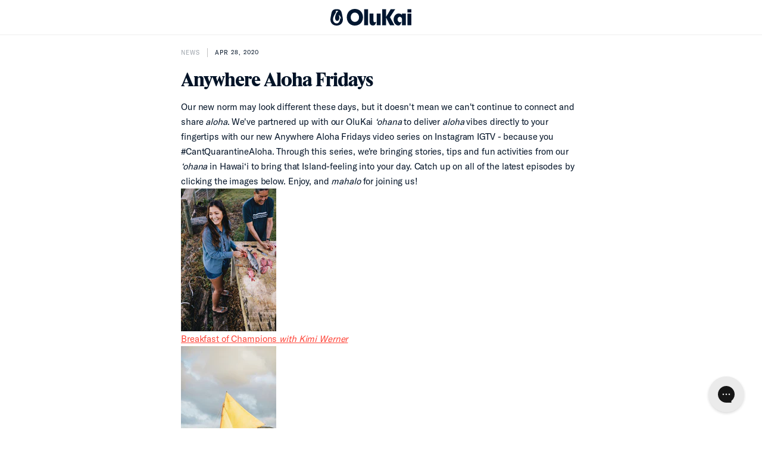

--- FILE ---
content_type: text/html; charset=utf-8
request_url: https://olukai.eu/blogs/news/anywhere-aloha-fridays
body_size: 104758
content:
<!DOCTYPE html>
<html 
  class="no-js" 
  lang="en">
  <head>

<script src="//olukai.eu/cdn/shop/files/pandectes-rules.js?v=11242274617777483321"></script><meta charset="utf-8">
    <meta http-equiv="X-UA-Compatible" content="IE=edge">
    <meta name="viewport" content="width=device-width,initial-scale=1">
    <meta name="theme-color" content="">
    <link rel="canonical" href="https://olukai.eu/blogs/news/anywhere-aloha-fridays">
    <link rel="preconnect" href="https://cdn.shopify.com" crossorigin><link rel="icon" type="image/png" href="//olukai.eu/cdn/shop/files/favicon-updated_32x32.png?v=1747982287">
      <link rel="icon" type="image/png" href="//olukai.eu/cdn/shop/files/favicon-updated_16x16.png?v=1747982287">
      <link rel="shortcut icon" type="image/png" href="//olukai.eu/cdn/shop/files/favicon-updated_32x32.png?v=1747982287"/>
      <link rel="apple-touch-icon" href="//olukai.eu/cdn/shop/files/favicon-updated_32x32.png?v=1747982287">
      <link rel="apple-touch-icon" sizes="76x76" href="//olukai.eu/cdn/shop/files/favicon-updated_76x76.png?v=1747982287">
      <link rel="apple-touch-icon" sizes="120x120" href="//olukai.eu/cdn/shop/files/favicon-updated_120x120.png?v=1747982287">
      <link rel="apple-touch-icon" sizes="152x152" href="//olukai.eu/cdn/shop/files/favicon-updated_152x152.png?v=1747982287"><link rel="preconnect" href="https://fonts.shopifycdn.com" crossorigin><title>
      Anywhere Aloha Fridays
 &ndash; OluKai Europe</title><meta name="description" content="Our new norm may look different these days, but it doesn&#39;t mean we can&#39;t continue to connect and share aloha. We&#39;ve partnered up with our OluKai ‘ohana to deliver aloha vibes directly to your fingertips with our new Anywhere Aloha Fridays video series on Instagram IGTV - because you #CantQuarantineAloha. Through this s">

<meta property="og:site_name" content="OluKai Europe">
<meta property="og:url" content="https://olukai.eu/blogs/news/anywhere-aloha-fridays">
<meta property="og:title" content="Anywhere Aloha Fridays">
<meta property="og:type" content="article">
<meta property="og:description" content="Our new norm may look different these days, but it doesn&#39;t mean we can&#39;t continue to connect and share aloha. We&#39;ve partnered up with our OluKai ‘ohana to deliver aloha vibes directly to your fingertips with our new Anywhere Aloha Fridays video series on Instagram IGTV - because you #CantQuarantineAloha. Through this s"><meta property="og:image" content="http://olukai.eu/cdn/shop/articles/blog_feature-large_2x_c7b55bbb-4492-4d2d-a683-3bf88eaa0f0f.jpg?v=1747985924">
  <meta property="og:image:secure_url" content="https://olukai.eu/cdn/shop/articles/blog_feature-large_2x_c7b55bbb-4492-4d2d-a683-3bf88eaa0f0f.jpg?v=1747985924">
  <meta property="og:image:width" content="1440">
  <meta property="og:image:height" content="1080"><meta name="twitter:card" content="summary_large_image">
<meta name="twitter:title" content="Anywhere Aloha Fridays">
<meta name="twitter:description" content="Our new norm may look different these days, but it doesn&#39;t mean we can&#39;t continue to connect and share aloha. We&#39;ve partnered up with our OluKai ‘ohana to deliver aloha vibes directly to your fingertips with our new Anywhere Aloha Fridays video series on Instagram IGTV - because you #CantQuarantineAloha. Through this s">



<style data-shopify>

  
    @font-face {
      font-family: 'Olukai-Bold';
      src: url("//olukai.eu/cdn/shop/t/140/assets/Olukai_Set_v1.0-Bold.woff2?v=163564573940121901481765834116") format('woff2'), url("//olukai.eu/cdn/shop/t/140/assets/Olukai_Set_v1.0-Bold.woff?v=66888910203191811141765834115") format('woff');
      font-style: normal;
      font-weight: normal;
    }

    
    
    
    @font-face {
      font-family: 'Olukai-Regular';
      src: url("//olukai.eu/cdn/shop/t/140/assets/Olukai_Set_v1.0-Regular.woff2?v=139265801655901097391765834120") format('woff2'), url("//olukai.eu/cdn/shop/t/140/assets/Olukai_Set_v1.0-Regular.woff?v=42005732182301023671765834119") format('woff');
      font-style: normal;
      font-weight: normal;
    }
    

    @font-face {
      font-family: 'GTA-Regular';
      src: url("//olukai.eu/cdn/shop/t/140/assets/GT-America-Standard-Regular.woff2?v=26716408497280162621765834088") format('woff2'), url("//olukai.eu/cdn/shop/t/140/assets/GT-America-Standard-Regular.woff?v=122076281354011748441765834087") format('woff');
      font-style: normal;
      font-weight: normal;
    }

    @font-face {
      font-family: 'GTA-Medium';
      src: url("//olukai.eu/cdn/shop/t/140/assets/GT-America-Standard-Medium.woff2?v=62825127536831863331765834086") format('woff2'), url("//olukai.eu/cdn/shop/t/140/assets/GT-America-Standard-Medium.woff?v=99922211172458458701765834085") format('woff');
      font-style: normal;
      font-weight: normal;
    }

    @font-face {
      font-family: 'GTA-Bold';
      src: url("//olukai.eu/cdn/shop/t/140/assets/GT-America-Standard-Bold.woff2?v=83812101564193930491765834084") format('woff2'), url("//olukai.eu/cdn/shop/t/140/assets/GT-America-Standard-Bold.woff?v=29380244495025990331765834083") format('woff');
      font-style: normal;
      font-weight: normal;
    }

    @font-face {
      font-family: 'GTA-Compressed-Bold';
      src: url("//olukai.eu/cdn/shop/t/140/assets/GT-America-Compressed-Bold.woff2?v=114539507421343667291765834080") format('woff2'), url("//olukai.eu/cdn/shop/t/140/assets/GT-America-Compressed-Bold.woff?v=9981419005238928891765834079") format('woff');
      font-style: normal;
      font-weight: normal;
    }

    @font-face {
      font-family: 'GTA-Condensed-Bold';
      src: url("//olukai.eu/cdn/shop/t/140/assets/GT-America-Condensed-Bold.woff2?v=45594739146573284531765834082") format('woff2'), url("//olukai.eu/cdn/shop/t/140/assets/GT-America-Condensed-Bold.woff?v=98304281279853481821765834081") format('woff');
      font-style: normal;
      font-weight: normal;
    }

    @font-face {
      font-family: 'Moret-Regular';
      src: url("//olukai.eu/cdn/shop/t/140/assets/moret-1.woff2?v=150150603740995373821765834109") format('woff2'), url("//olukai.eu/cdn/shop/t/140/assets/moret-1.woff?v=131372649006872513781765834108") format('woff');
      font-style: normal;
      font-weight: 400;
    }

    @font-face {
      font-family: 'Moret-Medium';
      src: url("//olukai.eu/cdn/shop/t/140/assets/moret-2.woff2?v=43926890346237014651765834111") format('woff2'), url("//olukai.eu/cdn/shop/t/140/assets/moret-2.woff?v=18420909744722703691765834110") format('woff');
      font-style: normal;
      font-weight: 700;
    }

    @font-face {
      font-family: 'Moret-Bold';
      src: url("//olukai.eu/cdn/shop/t/140/assets/moret-3.woff2?v=87575514210733878061765834113") format('woff2'), url("//olukai.eu/cdn/shop/t/140/assets/moret-3.woff?v=113583036692174892571765834112") format('woff');
      font-style: normal;
      font-weight: 800;
    }

    :root {
      --font-body-family: 'GTA-Regular', sans-serif;
      --font-heading-family: 'GTA-Medium', sans-serif;
      --font-subheading-family: 'GTA-Regular', sans-serif;

      --font-regular: 'GTA-Regular', sans-serif;
      --font-medium: 'GTA-Medium', sans-serif;
      --font-bold: 'GTA-Medium', sans-serif;
      --font-olukai-bold: 'Olukai-Bold', sans-serif;
      --font-olukai-regular: 'Olukai-Regular', sans-serif;
    }

  
</style>

<!--
pointer-events-auto
lg:pointer-events-auto
lg:flex-col-reverse{}
lg:self-end{}
-->
<link href="//olukai.eu/cdn/shop/t/140/assets/main.css?v=22232269928395373691765834101" rel="stylesheet" type="text/css" media="all" />
    
    <!-- do not defer to ensure availability for inline use -->
    <script src="//olukai.eu/cdn/shop/t/140/assets/@utilities.js?v=71116824982126995831765834036"></script>
    <script src="//olukai.eu/cdn/shop/t/140/assets/redirects.js?v=23211632243441298671765834131"></script>

    <script src="//olukai.eu/cdn/shop/t/140/assets/vendors.js?v=14282649151916882381765834156" defer="defer"></script>
    <script src="//olukai.eu/cdn/shop/t/140/assets/runtime.js?v=39541496392278117751765834146" defer="defer"></script>
    <script src="//olukai.eu/cdn/shop/t/140/assets/main.js?v=125719364895973831971765834102" defer="defer"></script>
    <script src="//olukai.eu/cdn/shop/t/140/assets/custom.js?v=87210830301010016371765834066" defer="defer"></script>

    <script>
      window.store = {
        name:"",
        brand:"olukai",
        domain:"olukai-eu.myshopify.com"
      }

      window.enable_reviews = true; 

      window.$=q=>document.querySelector(q)
      window.$$=q=>document.querySelectorAll(q)

      window.customer ={
    "identity": {},
    "subscriptions": {},
    "peripherals":{},
    "account": {
        
    },
    "profiles":[
        {"preferences":{}}
    ]
};

      window.cart = {"note":null,"attributes":{},"original_total_price":0,"total_price":0,"total_discount":0,"total_weight":0.0,"item_count":0,"items":[],"requires_shipping":false,"currency":"EUR","items_subtotal_price":0,"cart_level_discount_applications":[],"checkout_charge_amount":0};
    </script><!-- CONTENT FOR HEADER --><script>window.performance && window.performance.mark && window.performance.mark('shopify.content_for_header.start');</script><meta name="google-site-verification" content="OpQ3uVLAKYEbUW2AZfjNVrkaryMuyuAasyYdXT_mlxo">
<meta name="google-site-verification" content="PIodm1HaDN7sgm_-z3RZGMQ455xwlkDfWxO5wEZr9A8">
<meta id="shopify-digital-wallet" name="shopify-digital-wallet" content="/49826005143/digital_wallets/dialog">
<meta name="shopify-checkout-api-token" content="29c4259287b646c0d044bc93e626543f">
<link rel="alternate" type="application/atom+xml" title="Feed" href="/blogs/news.atom" />
<link rel="alternate" hreflang="x-default" href="https://olukai.eu/blogs/news/anywhere-aloha-fridays">
<link rel="alternate" hreflang="en-DE" href="https://de.olukai.eu/blogs/news/anywhere-aloha-fridays">
<link rel="alternate" hreflang="en-NL" href="https://olukai.eu/blogs/news/anywhere-aloha-fridays">
<link rel="alternate" hreflang="en-FR" href="https://olukai.fr/blogs/news/anywhere-aloha-fridays">
<script async="async" src="/checkouts/internal/preloads.js?locale=en-NL"></script>
<link rel="preconnect" href="https://shop.app" crossorigin="anonymous">
<script async="async" src="https://shop.app/checkouts/internal/preloads.js?locale=en-NL&shop_id=49826005143" crossorigin="anonymous"></script>
<script id="apple-pay-shop-capabilities" type="application/json">{"shopId":49826005143,"countryCode":"NL","currencyCode":"EUR","merchantCapabilities":["supports3DS"],"merchantId":"gid:\/\/shopify\/Shop\/49826005143","merchantName":"OluKai Europe","requiredBillingContactFields":["postalAddress","email","phone"],"requiredShippingContactFields":["postalAddress","email","phone"],"shippingType":"shipping","supportedNetworks":["visa","maestro","masterCard","amex"],"total":{"type":"pending","label":"OluKai Europe","amount":"1.00"},"shopifyPaymentsEnabled":true,"supportsSubscriptions":true}</script>
<script id="shopify-features" type="application/json">{"accessToken":"29c4259287b646c0d044bc93e626543f","betas":["rich-media-storefront-analytics"],"domain":"olukai.eu","predictiveSearch":true,"shopId":49826005143,"locale":"en"}</script>
<script>var Shopify = Shopify || {};
Shopify.shop = "olukai-eu.myshopify.com";
Shopify.locale = "en";
Shopify.currency = {"active":"EUR","rate":"1.0"};
Shopify.country = "NL";
Shopify.theme = {"name":"Maintenance Theme | Production Base","id":185511805261,"schema_name":"Archipelago Brands Theme","schema_version":"1.0","theme_store_id":null,"role":"main"};
Shopify.theme.handle = "null";
Shopify.theme.style = {"id":null,"handle":null};
Shopify.cdnHost = "olukai.eu/cdn";
Shopify.routes = Shopify.routes || {};
Shopify.routes.root = "/";</script>
<script type="module">!function(o){(o.Shopify=o.Shopify||{}).modules=!0}(window);</script>
<script>!function(o){function n(){var o=[];function n(){o.push(Array.prototype.slice.apply(arguments))}return n.q=o,n}var t=o.Shopify=o.Shopify||{};t.loadFeatures=n(),t.autoloadFeatures=n()}(window);</script>
<script>
  window.ShopifyPay = window.ShopifyPay || {};
  window.ShopifyPay.apiHost = "shop.app\/pay";
  window.ShopifyPay.redirectState = null;
</script>
<script id="shop-js-analytics" type="application/json">{"pageType":"article"}</script>
<script defer="defer" async type="module" src="//olukai.eu/cdn/shopifycloud/shop-js/modules/v2/client.init-shop-cart-sync_BN7fPSNr.en.esm.js"></script>
<script defer="defer" async type="module" src="//olukai.eu/cdn/shopifycloud/shop-js/modules/v2/chunk.common_Cbph3Kss.esm.js"></script>
<script defer="defer" async type="module" src="//olukai.eu/cdn/shopifycloud/shop-js/modules/v2/chunk.modal_DKumMAJ1.esm.js"></script>
<script type="module">
  await import("//olukai.eu/cdn/shopifycloud/shop-js/modules/v2/client.init-shop-cart-sync_BN7fPSNr.en.esm.js");
await import("//olukai.eu/cdn/shopifycloud/shop-js/modules/v2/chunk.common_Cbph3Kss.esm.js");
await import("//olukai.eu/cdn/shopifycloud/shop-js/modules/v2/chunk.modal_DKumMAJ1.esm.js");

  window.Shopify.SignInWithShop?.initShopCartSync?.({"fedCMEnabled":true,"windoidEnabled":true});

</script>
<script>
  window.Shopify = window.Shopify || {};
  if (!window.Shopify.featureAssets) window.Shopify.featureAssets = {};
  window.Shopify.featureAssets['shop-js'] = {"shop-cart-sync":["modules/v2/client.shop-cart-sync_CJVUk8Jm.en.esm.js","modules/v2/chunk.common_Cbph3Kss.esm.js","modules/v2/chunk.modal_DKumMAJ1.esm.js"],"init-fed-cm":["modules/v2/client.init-fed-cm_7Fvt41F4.en.esm.js","modules/v2/chunk.common_Cbph3Kss.esm.js","modules/v2/chunk.modal_DKumMAJ1.esm.js"],"init-shop-email-lookup-coordinator":["modules/v2/client.init-shop-email-lookup-coordinator_Cc088_bR.en.esm.js","modules/v2/chunk.common_Cbph3Kss.esm.js","modules/v2/chunk.modal_DKumMAJ1.esm.js"],"init-windoid":["modules/v2/client.init-windoid_hPopwJRj.en.esm.js","modules/v2/chunk.common_Cbph3Kss.esm.js","modules/v2/chunk.modal_DKumMAJ1.esm.js"],"shop-button":["modules/v2/client.shop-button_B0jaPSNF.en.esm.js","modules/v2/chunk.common_Cbph3Kss.esm.js","modules/v2/chunk.modal_DKumMAJ1.esm.js"],"shop-cash-offers":["modules/v2/client.shop-cash-offers_DPIskqss.en.esm.js","modules/v2/chunk.common_Cbph3Kss.esm.js","modules/v2/chunk.modal_DKumMAJ1.esm.js"],"shop-toast-manager":["modules/v2/client.shop-toast-manager_CK7RT69O.en.esm.js","modules/v2/chunk.common_Cbph3Kss.esm.js","modules/v2/chunk.modal_DKumMAJ1.esm.js"],"init-shop-cart-sync":["modules/v2/client.init-shop-cart-sync_BN7fPSNr.en.esm.js","modules/v2/chunk.common_Cbph3Kss.esm.js","modules/v2/chunk.modal_DKumMAJ1.esm.js"],"init-customer-accounts-sign-up":["modules/v2/client.init-customer-accounts-sign-up_CfPf4CXf.en.esm.js","modules/v2/client.shop-login-button_DeIztwXF.en.esm.js","modules/v2/chunk.common_Cbph3Kss.esm.js","modules/v2/chunk.modal_DKumMAJ1.esm.js"],"pay-button":["modules/v2/client.pay-button_CgIwFSYN.en.esm.js","modules/v2/chunk.common_Cbph3Kss.esm.js","modules/v2/chunk.modal_DKumMAJ1.esm.js"],"init-customer-accounts":["modules/v2/client.init-customer-accounts_DQ3x16JI.en.esm.js","modules/v2/client.shop-login-button_DeIztwXF.en.esm.js","modules/v2/chunk.common_Cbph3Kss.esm.js","modules/v2/chunk.modal_DKumMAJ1.esm.js"],"avatar":["modules/v2/client.avatar_BTnouDA3.en.esm.js"],"init-shop-for-new-customer-accounts":["modules/v2/client.init-shop-for-new-customer-accounts_CsZy_esa.en.esm.js","modules/v2/client.shop-login-button_DeIztwXF.en.esm.js","modules/v2/chunk.common_Cbph3Kss.esm.js","modules/v2/chunk.modal_DKumMAJ1.esm.js"],"shop-follow-button":["modules/v2/client.shop-follow-button_BRMJjgGd.en.esm.js","modules/v2/chunk.common_Cbph3Kss.esm.js","modules/v2/chunk.modal_DKumMAJ1.esm.js"],"checkout-modal":["modules/v2/client.checkout-modal_B9Drz_yf.en.esm.js","modules/v2/chunk.common_Cbph3Kss.esm.js","modules/v2/chunk.modal_DKumMAJ1.esm.js"],"shop-login-button":["modules/v2/client.shop-login-button_DeIztwXF.en.esm.js","modules/v2/chunk.common_Cbph3Kss.esm.js","modules/v2/chunk.modal_DKumMAJ1.esm.js"],"lead-capture":["modules/v2/client.lead-capture_DXYzFM3R.en.esm.js","modules/v2/chunk.common_Cbph3Kss.esm.js","modules/v2/chunk.modal_DKumMAJ1.esm.js"],"shop-login":["modules/v2/client.shop-login_CA5pJqmO.en.esm.js","modules/v2/chunk.common_Cbph3Kss.esm.js","modules/v2/chunk.modal_DKumMAJ1.esm.js"],"payment-terms":["modules/v2/client.payment-terms_BxzfvcZJ.en.esm.js","modules/v2/chunk.common_Cbph3Kss.esm.js","modules/v2/chunk.modal_DKumMAJ1.esm.js"]};
</script>
<script>(function() {
  var isLoaded = false;
  function asyncLoad() {
    if (isLoaded) return;
    isLoaded = true;
    var urls = ["https:\/\/static-resources.botnot.io\/js\/yofi-telemetry-prod.min.js?v=202506122027\u0026shop=olukai-eu.myshopify.com","https:\/\/cdn.weglot.com\/weglot_script_tag.js?shop=olukai-eu.myshopify.com","\/\/backinstock.useamp.com\/widget\/41553_1767156747.js?category=bis\u0026v=6\u0026shop=olukai-eu.myshopify.com"];
    for (var i = 0; i < urls.length; i++) {
      var s = document.createElement('script');
      s.type = 'text/javascript';
      s.async = true;
      s.src = urls[i];
      var x = document.getElementsByTagName('script')[0];
      x.parentNode.insertBefore(s, x);
    }
  };
  if(window.attachEvent) {
    window.attachEvent('onload', asyncLoad);
  } else {
    window.addEventListener('load', asyncLoad, false);
  }
})();</script>
<script id="__st">var __st={"a":49826005143,"offset":3600,"reqid":"2a70fd81-6fad-4722-8ac9-508e189b76e2-1769976251","pageurl":"olukai.eu\/blogs\/news\/anywhere-aloha-fridays","s":"articles-556961759383","u":"2e341eacb2c0","p":"article","rtyp":"article","rid":556961759383};</script>
<script>window.ShopifyPaypalV4VisibilityTracking = true;</script>
<script id="captcha-bootstrap">!function(){'use strict';const t='contact',e='account',n='new_comment',o=[[t,t],['blogs',n],['comments',n],[t,'customer']],c=[[e,'customer_login'],[e,'guest_login'],[e,'recover_customer_password'],[e,'create_customer']],r=t=>t.map((([t,e])=>`form[action*='/${t}']:not([data-nocaptcha='true']) input[name='form_type'][value='${e}']`)).join(','),a=t=>()=>t?[...document.querySelectorAll(t)].map((t=>t.form)):[];function s(){const t=[...o],e=r(t);return a(e)}const i='password',u='form_key',d=['recaptcha-v3-token','g-recaptcha-response','h-captcha-response',i],f=()=>{try{return window.sessionStorage}catch{return}},m='__shopify_v',_=t=>t.elements[u];function p(t,e,n=!1){try{const o=window.sessionStorage,c=JSON.parse(o.getItem(e)),{data:r}=function(t){const{data:e,action:n}=t;return t[m]||n?{data:e,action:n}:{data:t,action:n}}(c);for(const[e,n]of Object.entries(r))t.elements[e]&&(t.elements[e].value=n);n&&o.removeItem(e)}catch(o){console.error('form repopulation failed',{error:o})}}const l='form_type',E='cptcha';function T(t){t.dataset[E]=!0}const w=window,h=w.document,L='Shopify',v='ce_forms',y='captcha';let A=!1;((t,e)=>{const n=(g='f06e6c50-85a8-45c8-87d0-21a2b65856fe',I='https://cdn.shopify.com/shopifycloud/storefront-forms-hcaptcha/ce_storefront_forms_captcha_hcaptcha.v1.5.2.iife.js',D={infoText:'Protected by hCaptcha',privacyText:'Privacy',termsText:'Terms'},(t,e,n)=>{const o=w[L][v],c=o.bindForm;if(c)return c(t,g,e,D).then(n);var r;o.q.push([[t,g,e,D],n]),r=I,A||(h.body.append(Object.assign(h.createElement('script'),{id:'captcha-provider',async:!0,src:r})),A=!0)});var g,I,D;w[L]=w[L]||{},w[L][v]=w[L][v]||{},w[L][v].q=[],w[L][y]=w[L][y]||{},w[L][y].protect=function(t,e){n(t,void 0,e),T(t)},Object.freeze(w[L][y]),function(t,e,n,w,h,L){const[v,y,A,g]=function(t,e,n){const i=e?o:[],u=t?c:[],d=[...i,...u],f=r(d),m=r(i),_=r(d.filter((([t,e])=>n.includes(e))));return[a(f),a(m),a(_),s()]}(w,h,L),I=t=>{const e=t.target;return e instanceof HTMLFormElement?e:e&&e.form},D=t=>v().includes(t);t.addEventListener('submit',(t=>{const e=I(t);if(!e)return;const n=D(e)&&!e.dataset.hcaptchaBound&&!e.dataset.recaptchaBound,o=_(e),c=g().includes(e)&&(!o||!o.value);(n||c)&&t.preventDefault(),c&&!n&&(function(t){try{if(!f())return;!function(t){const e=f();if(!e)return;const n=_(t);if(!n)return;const o=n.value;o&&e.removeItem(o)}(t);const e=Array.from(Array(32),(()=>Math.random().toString(36)[2])).join('');!function(t,e){_(t)||t.append(Object.assign(document.createElement('input'),{type:'hidden',name:u})),t.elements[u].value=e}(t,e),function(t,e){const n=f();if(!n)return;const o=[...t.querySelectorAll(`input[type='${i}']`)].map((({name:t})=>t)),c=[...d,...o],r={};for(const[a,s]of new FormData(t).entries())c.includes(a)||(r[a]=s);n.setItem(e,JSON.stringify({[m]:1,action:t.action,data:r}))}(t,e)}catch(e){console.error('failed to persist form',e)}}(e),e.submit())}));const S=(t,e)=>{t&&!t.dataset[E]&&(n(t,e.some((e=>e===t))),T(t))};for(const o of['focusin','change'])t.addEventListener(o,(t=>{const e=I(t);D(e)&&S(e,y())}));const B=e.get('form_key'),M=e.get(l),P=B&&M;t.addEventListener('DOMContentLoaded',(()=>{const t=y();if(P)for(const e of t)e.elements[l].value===M&&p(e,B);[...new Set([...A(),...v().filter((t=>'true'===t.dataset.shopifyCaptcha))])].forEach((e=>S(e,t)))}))}(h,new URLSearchParams(w.location.search),n,t,e,['guest_login'])})(!0,!0)}();</script>
<script integrity="sha256-4kQ18oKyAcykRKYeNunJcIwy7WH5gtpwJnB7kiuLZ1E=" data-source-attribution="shopify.loadfeatures" defer="defer" src="//olukai.eu/cdn/shopifycloud/storefront/assets/storefront/load_feature-a0a9edcb.js" crossorigin="anonymous"></script>
<script crossorigin="anonymous" defer="defer" src="//olukai.eu/cdn/shopifycloud/storefront/assets/shopify_pay/storefront-65b4c6d7.js?v=20250812"></script>
<script data-source-attribution="shopify.dynamic_checkout.dynamic.init">var Shopify=Shopify||{};Shopify.PaymentButton=Shopify.PaymentButton||{isStorefrontPortableWallets:!0,init:function(){window.Shopify.PaymentButton.init=function(){};var t=document.createElement("script");t.src="https://olukai.eu/cdn/shopifycloud/portable-wallets/latest/portable-wallets.en.js",t.type="module",document.head.appendChild(t)}};
</script>
<script data-source-attribution="shopify.dynamic_checkout.buyer_consent">
  function portableWalletsHideBuyerConsent(e){var t=document.getElementById("shopify-buyer-consent"),n=document.getElementById("shopify-subscription-policy-button");t&&n&&(t.classList.add("hidden"),t.setAttribute("aria-hidden","true"),n.removeEventListener("click",e))}function portableWalletsShowBuyerConsent(e){var t=document.getElementById("shopify-buyer-consent"),n=document.getElementById("shopify-subscription-policy-button");t&&n&&(t.classList.remove("hidden"),t.removeAttribute("aria-hidden"),n.addEventListener("click",e))}window.Shopify?.PaymentButton&&(window.Shopify.PaymentButton.hideBuyerConsent=portableWalletsHideBuyerConsent,window.Shopify.PaymentButton.showBuyerConsent=portableWalletsShowBuyerConsent);
</script>
<script data-source-attribution="shopify.dynamic_checkout.cart.bootstrap">document.addEventListener("DOMContentLoaded",(function(){function t(){return document.querySelector("shopify-accelerated-checkout-cart, shopify-accelerated-checkout")}if(t())Shopify.PaymentButton.init();else{new MutationObserver((function(e,n){t()&&(Shopify.PaymentButton.init(),n.disconnect())})).observe(document.body,{childList:!0,subtree:!0})}}));
</script>
<link id="shopify-accelerated-checkout-styles" rel="stylesheet" media="screen" href="https://olukai.eu/cdn/shopifycloud/portable-wallets/latest/accelerated-checkout-backwards-compat.css" crossorigin="anonymous">
<style id="shopify-accelerated-checkout-cart">
        #shopify-buyer-consent {
  margin-top: 1em;
  display: inline-block;
  width: 100%;
}

#shopify-buyer-consent.hidden {
  display: none;
}

#shopify-subscription-policy-button {
  background: none;
  border: none;
  padding: 0;
  text-decoration: underline;
  font-size: inherit;
  cursor: pointer;
}

#shopify-subscription-policy-button::before {
  box-shadow: none;
}

      </style>

<script>window.performance && window.performance.mark && window.performance.mark('shopify.content_for_header.end');</script>
<!-- /CONTENT FOR HEADER -->

    <script>document.documentElement.className = document.documentElement.className.replace('no-js', 'js');</script><script>
    window.mparticle_enable = false;
  </script>

  

  <!-- Segment Visitors -->
<script type="text/javascript">
  
    // Check if the "visitorType" key exists in session storage
    if (localStorage.getItem('visitorType')) {
      const firstVisitDate = new Date(localStorage.getItem('visitorDate'));

      if (firstVisitDate.getTime() + (24 * 60 * 60 * 1000) < new Date().getTime()) {
        localStorage.setItem('visitorType', 'returning');

        document.addEventListener('DOMContentLoaded', () => {
          if (!customer.segmentation.visitorType) {
            Customer.segment('visitorType', 'returning', {reload:true})
          }
        })
      }

    } else {
      // Set the "visitorType" key for the session
      localStorage.setItem('visitorType', 'new');
      localStorage.setItem('visitorDate', new Date().toISOString());
    }
  
</script>
<!-- /Segment Visitors -->

  

<!--Gorgias Chat Widget Start-->
<script id="gorgias-chat-widget-install-v3" 
    src="https://config.gorgias.chat/bundle-loader/01JYMR1XNJ1MTNW6W4Y5EDH8WZ">
</script>
<!--Gorgias Chat Widget End-->

<!--Bundle Start-->
<script src="https://bundle.dyn-rev.app/loader.js" async></script>
<!--Bundle End-->
<!-- Google Tag Manager -->
<script>(function(w,d,s,l,i){w[l]=w[l]||[];w[l].push({'gtm.start':
new Date().getTime(),event:'gtm.js'});var f=d.getElementsByTagName(s)[0],
j=d.createElement(s),dl=l!='dataLayer'?'&l='+l:'';j.async=true;j.src=
'https://www.googletagmanager.com/gtm.js?id='+i+dl;f.parentNode.insertBefore(j,f);
})(window,document,'script','dataLayer','GTM-PRX7CFRX');</script>
<!-- End Google Tag Manager --><section id="shopify-section-customer-segments" class="shopify-section">

<!-- Customer segments -->

</section><!-- BEGIN app block: shopify://apps/pandectes-gdpr/blocks/banner/58c0baa2-6cc1-480c-9ea6-38d6d559556a -->
  
    
      <!-- TCF is active, scripts are loaded above -->
      
        <script>
          if (!window.PandectesRulesSettings) {
            window.PandectesRulesSettings = {"store":{"id":49826005143,"adminMode":false,"headless":false,"storefrontRootDomain":"","checkoutRootDomain":"","storefrontAccessToken":""},"banner":{"revokableTrigger":true,"cookiesBlockedByDefault":"7","hybridStrict":false,"isActive":true},"geolocation":{"auOnly":false,"brOnly":false,"caOnly":false,"chOnly":false,"euOnly":false,"jpOnly":false,"nzOnly":false,"quOnly":false,"thOnly":false,"zaOnly":false,"canadaOnly":false,"canadaLaw25":false,"canadaPipeda":false,"globalVisibility":true},"blocker":{"isActive":true,"googleConsentMode":{"isActive":true,"id":"","analyticsId":"","onlyGtm":false,"adwordsId":"AW-4304743382","adStorageCategory":4,"analyticsStorageCategory":2,"functionalityStorageCategory":1,"personalizationStorageCategory":1,"securityStorageCategory":0,"customEvent":false,"redactData":false,"urlPassthrough":false,"dataLayerProperty":"dataLayer","waitForUpdate":500,"useNativeChannel":false,"debugMode":false},"facebookPixel":{"isActive":false,"id":"","ldu":true},"microsoft":{"isActive":false,"uetTags":""},"clarity":{"isActive":false,"id":""},"rakuten":{"isActive":false,"cmp":false,"ccpa":false},"gpcIsActive":true,"klaviyoIsActive":false,"defaultBlocked":7,"patterns":{"whiteList":[],"blackList":{"1":["rtb123.com"],"2":["reviews.io"],"4":["bat.bing.com","amazon-adsystem.com"],"8":[]},"iframesWhiteList":[],"iframesBlackList":{"1":[],"2":[],"4":[],"8":[]},"beaconsWhiteList":[],"beaconsBlackList":{"1":[],"2":[],"4":[],"8":[]}}}};
            const rulesScript = document.createElement('script');
            window.PandectesRulesSettings.auto = true;
            rulesScript.src = "https://cdn.shopify.com/extensions/019c0a11-cd50-7ee3-9d65-98ad30ff9c55/gdpr-248/assets/pandectes-rules.js";
            const firstChild = document.head.firstChild;
            document.head.insertBefore(rulesScript, firstChild);
          }
        </script>
      
      <script>
        
          window.PandectesSettings = {"store":{"id":49826005143,"plan":"premium","theme":"Maintenance Theme | Production Base","primaryLocale":"en","adminMode":false,"headless":false,"storefrontRootDomain":"","checkoutRootDomain":"","storefrontAccessToken":""},"tsPublished":1767896670,"declaration":{"declDays":"","declName":"","declPath":"","declType":"","isActive":false,"showType":true,"declHours":"","declWeeks":"","declYears":"","declDomain":"","declMonths":"","declMinutes":"","declPurpose":"","declSeconds":"","declSession":"","showPurpose":true,"declProvider":"","showProvider":true,"declIntroText":"We use cookies to optimize website functionality, analyze the performance, and provide personalized experience to you. Some cookies are essential to make the website operate and function correctly. Those cookies cannot be disabled. You can manage your preference of cookies by clicking Your Privacy Choices in the footer.","declRetention":"","declFirstParty":"","declThirdParty":"","showDateGenerated":false},"language":{"unpublished":[],"languageMode":"Multilingual","fallbackLanguage":"en","languageDetection":"country","languagesSupported":["de","fr"]},"texts":{"managed":{"headerText":{"de":"Wir respektieren deine Privatsphäre","en":"Cookie Consent","fr":"Nous respectons votre vie privée"},"consentText":{"de":"Diese Website verwendet Cookies, um Ihnen das beste Erlebnis zu bieten.","en":"We and our partners, including Shopify, use cookies and other technologies to personalize your experience, show you ads, and perform analytics, and we will not use cookies or other technologies for these purposes unless you accept them.","fr":"Ce site utilise des cookies pour vous garantir la meilleure expérience."},"linkText":{"de":"Mehr erfahren","en":"Learn more","fr":"Apprendre encore plus"},"imprintText":{"de":"Impressum","en":"Imprint","fr":"Imprimer"},"googleLinkText":{"de":"Googles Datenschutzbestimmungen","en":"Google's Privacy Terms","fr":"Conditions de confidentialité de Google"},"allowButtonText":{"de":"Annehmen","en":"Accept","fr":"J'accepte"},"denyButtonText":{"de":"Ablehnen","en":"Decline","fr":"Déclin"},"dismissButtonText":{"de":"Okay","en":"Ok","fr":"D'accord"},"leaveSiteButtonText":{"de":"Diese Seite verlassen","en":"Leave this site","fr":"Quitter ce site"},"preferencesButtonText":{"de":"Einstellungen","en":"Preferences","fr":"Préférences"},"cookiePolicyText":{"de":"Cookie-Richtlinie","en":"Cookie policy","fr":"Politique de cookies"},"preferencesPopupTitleText":{"de":"Einwilligungseinstellungen verwalten","en":"Manage consent preferences","fr":"Gérer les préférences de consentement"},"preferencesPopupIntroText":{"de":"Wir verwenden Cookies, um die Funktionalität der Website zu optimieren, die Leistung zu analysieren und Ihnen ein personalisiertes Erlebnis zu bieten. Einige Cookies sind für den ordnungsgemäßen Betrieb der Website unerlässlich. Diese Cookies können nicht deaktiviert werden. In diesem Fenster können Sie Ihre Präferenzen für Cookies verwalten.","en":"We use cookies to optimize website functionality, analyze the performance, and provide personalized experience to you. Some cookies are essential to make the website operate and function correctly. Those cookies cannot be disabled. In this window you can manage your preference of cookies.","fr":"Nous utilisons des cookies pour optimiser les fonctionnalités du site Web, analyser les performances et vous offrir une expérience personnalisée. Certains cookies sont indispensables au bon fonctionnement et au bon fonctionnement du site. Ces cookies ne peuvent pas être désactivés. Dans cette fenêtre, vous pouvez gérer votre préférence de cookies."},"preferencesPopupSaveButtonText":{"de":"Auswahl speichern","en":"Save preferences","fr":"Enregistrer les préférences"},"preferencesPopupCloseButtonText":{"de":"Schließen","en":"Close","fr":"proche"},"preferencesPopupAcceptAllButtonText":{"de":"Alles Akzeptieren","en":"Accept all","fr":"Accepter tout"},"preferencesPopupRejectAllButtonText":{"de":"Alles ablehnen","en":"Reject all","fr":"Tout rejeter"},"cookiesDetailsText":{"de":"Cookie-Details","en":"Cookies details","fr":"Détails des cookies"},"preferencesPopupAlwaysAllowedText":{"de":"Immer erlaubt","en":"Always allowed","fr":"Toujours activé"},"accessSectionParagraphText":{"de":"Sie haben das Recht, jederzeit auf Ihre Daten zuzugreifen.","en":"You have the right to request access to your data at any time.","fr":"Vous avez le droit de pouvoir accéder à vos données à tout moment."},"accessSectionTitleText":{"de":"Datenübertragbarkeit","en":"Data portability","fr":"Portabilité des données"},"accessSectionAccountInfoActionText":{"de":"persönliche Daten","en":"Personal data","fr":"Données personnelles"},"accessSectionDownloadReportActionText":{"de":"Alle Daten anfordern","en":"Request export","fr":"Tout télécharger"},"accessSectionGDPRRequestsActionText":{"de":"Anfragen betroffener Personen","en":"Data subject requests","fr":"Demandes des personnes concernées"},"accessSectionOrdersRecordsActionText":{"de":"Aufträge","en":"Orders","fr":"Ordres"},"rectificationSectionParagraphText":{"de":"Sie haben das Recht, die Aktualisierung Ihrer Daten zu verlangen, wann immer Sie dies für angemessen halten.","en":"You have the right to request your data to be updated whenever you think it is appropriate.","fr":"Vous avez le droit de demander la mise à jour de vos données chaque fois que vous le jugez approprié."},"rectificationSectionTitleText":{"de":"Datenberichtigung","en":"Data Rectification","fr":"Rectification des données"},"rectificationCommentPlaceholder":{"de":"Beschreiben Sie, was Sie aktualisieren möchten","en":"Describe what you want to be updated","fr":"Décrivez ce que vous souhaitez mettre à jour"},"rectificationCommentValidationError":{"de":"Kommentar ist erforderlich","en":"Comment is required","fr":"Un commentaire est requis"},"rectificationSectionEditAccountActionText":{"de":"Aktualisierung anfordern","en":"Request an update","fr":"Demander une mise à jour"},"erasureSectionTitleText":{"de":"Recht auf Löschung","en":"Right to be forgotten","fr":"Droit à l'oubli"},"erasureSectionParagraphText":{"de":"Sie haben das Recht, die Löschung aller Ihrer Daten zu verlangen. Danach können Sie nicht mehr auf Ihr Konto zugreifen.","en":"You have the right to ask all your data to be erased. After that, you will no longer be able to access your account.","fr":"Vous avez le droit de demander que toutes vos données soient effacées. Après cela, vous ne pourrez plus accéder à votre compte."},"erasureSectionRequestDeletionActionText":{"de":"Löschung personenbezogener Daten anfordern","en":"Request personal data deletion","fr":"Demander la suppression des données personnelles"},"consentDate":{"de":"Zustimmungsdatum","en":"Consent date","fr":"Date de consentement"},"consentId":{"de":"Einwilligungs-ID","en":"Consent ID","fr":"ID de consentement"},"consentSectionChangeConsentActionText":{"de":"Einwilligungspräferenz ändern","en":"Change consent preference","fr":"Modifier la préférence de consentement"},"consentSectionConsentedText":{"de":"Sie haben der Cookie-Richtlinie dieser Website zugestimmt am","en":"You consented to the cookies policy of this website on","fr":"Vous avez consenti à la politique de cookies de ce site Web sur"},"consentSectionNoConsentText":{"de":"Sie haben der Cookie-Richtlinie dieser Website nicht zugestimmt.","en":"You have not consented to the cookies policy of this website.","fr":"Vous n'avez pas consenti à la politique de cookies de ce site Web."},"consentSectionTitleText":{"de":"Ihre Cookie-Einwilligung","en":"Your cookie consent","fr":"Votre consentement aux cookies"},"consentStatus":{"de":"Einwilligungspräferenz","en":"Consent preference","fr":"Préférence de consentement"},"confirmationFailureMessage":{"de":"Ihre Anfrage wurde nicht bestätigt. Bitte versuchen Sie es erneut und wenn das Problem weiterhin besteht, wenden Sie sich an den Ladenbesitzer, um Hilfe zu erhalten","en":"Your request was not verified. Please try again and if problem persists, contact store owner for assistance","fr":"Votre demande n'a pas été vérifiée. Veuillez réessayer et si le problème persiste, contactez le propriétaire du magasin pour obtenir de l'aide"},"confirmationFailureTitle":{"de":"Ein Problem ist aufgetreten","en":"A problem occurred","fr":"Un problème est survenu"},"confirmationSuccessMessage":{"de":"Wir werden uns in Kürze zu Ihrem Anliegen bei Ihnen melden.","en":"We will soon get back to you as to your request.","fr":"Nous reviendrons rapidement vers vous quant à votre demande."},"confirmationSuccessTitle":{"de":"Ihre Anfrage wurde bestätigt","en":"Your request is verified","fr":"Votre demande est vérifiée"},"guestsSupportEmailFailureMessage":{"de":"Ihre Anfrage wurde nicht übermittelt. Bitte versuchen Sie es erneut und wenn das Problem weiterhin besteht, wenden Sie sich an den Shop-Inhaber, um Hilfe zu erhalten.","en":"Your request was not submitted. Please try again and if problem persists, contact store owner for assistance.","fr":"Votre demande n'a pas été soumise. Veuillez réessayer et si le problème persiste, contactez le propriétaire du magasin pour obtenir de l'aide."},"guestsSupportEmailFailureTitle":{"de":"Ein Problem ist aufgetreten","en":"A problem occurred","fr":"Un problème est survenu"},"guestsSupportEmailPlaceholder":{"de":"E-Mail-Addresse","en":"E-mail address","fr":"Adresse e-mail"},"guestsSupportEmailSuccessMessage":{"de":"Wenn Sie als Kunde dieses Shops registriert sind, erhalten Sie in Kürze eine E-Mail mit Anweisungen zum weiteren Vorgehen.","en":"If you are registered as a customer of this store, you will soon receive an email with instructions on how to proceed.","fr":"Si vous êtes inscrit en tant que client de ce magasin, vous recevrez bientôt un e-mail avec des instructions sur la marche à suivre."},"guestsSupportEmailSuccessTitle":{"de":"Vielen Dank für die Anfrage","en":"Thank you for your request","fr":"Merci pour votre requête"},"guestsSupportEmailValidationError":{"de":"Email ist ungültig","en":"Email is not valid","fr":"L'email n'est pas valide"},"guestsSupportInfoText":{"de":"Bitte loggen Sie sich mit Ihrem Kundenkonto ein, um fortzufahren.","en":"Please login with your customer account to further proceed.","fr":"Veuillez vous connecter avec votre compte client pour continuer."},"submitButton":{"de":"einreichen","en":"Submit","fr":"Soumettre"},"submittingButton":{"de":"Senden...","en":"Submitting...","fr":"Soumission..."},"cancelButton":{"de":"Abbrechen","en":"Cancel","fr":"Annuler"},"declIntroText":{"de":"Wir verwenden Cookies, um die Funktionalität der Website zu optimieren, die Leistung zu analysieren und Ihnen ein personalisiertes Erlebnis zu bieten. Einige Cookies sind für den ordnungsgemäßen Betrieb der Website unerlässlich. Diese Cookies können nicht deaktiviert werden. In diesem Fenster können Sie Ihre Präferenzen für Cookies verwalten.","en":"We use cookies to optimize website functionality, analyze the performance, and provide personalized experience to you. Some cookies are essential to make the website operate and function correctly. Those cookies cannot be disabled. You can manage your preference of cookies by clicking Your Privacy Choices in the footer.","fr":"Nous utilisons des cookies pour optimiser les fonctionnalités du site Web, analyser les performances et vous offrir une expérience personnalisée. Certains cookies sont indispensables au bon fonctionnement et au bon fonctionnement du site Web. Ces cookies ne peuvent pas être désactivés. Dans cette fenêtre, vous pouvez gérer vos préférences en matière de cookies."},"declName":{"de":"Name","en":"Name","fr":"Nom"},"declPurpose":{"de":"Zweck","en":"Purpose","fr":"But"},"declType":{"de":"Typ","en":"Type","fr":"Type"},"declRetention":{"de":"Speicherdauer","en":"Retention","fr":"Rétention"},"declProvider":{"de":"Anbieter","en":"Provider","fr":"Fournisseur"},"declFirstParty":{"de":"Erstanbieter","en":"First-party","fr":"Première partie"},"declThirdParty":{"de":"Drittanbieter","en":"Third-party","fr":"Tierce partie"},"declSeconds":{"de":"Sekunden","en":"seconds","fr":"secondes"},"declMinutes":{"de":"Minuten","en":"minutes","fr":"minutes"},"declHours":{"de":"Std.","en":"hours","fr":"heures"},"declDays":{"de":"Tage","en":"days","fr":"jours"},"declWeeks":{"de":"Woche(n)","en":"week(s)","fr":"semaine(s)"},"declMonths":{"de":"Monate","en":"months","fr":"mois"},"declYears":{"de":"Jahre","en":"years","fr":"années"},"declSession":{"de":"Sitzung","en":"Session","fr":"Session"},"declDomain":{"de":"Domain","en":"Domain","fr":"Domaine"},"declPath":{"de":"Weg","en":"Path","fr":"Chemin"}},"categories":{"strictlyNecessaryCookiesTitleText":{"de":"Unbedingt erforderlich","en":"Strictly necessary cookies","fr":"Cookies strictement nécessaires"},"strictlyNecessaryCookiesDescriptionText":{"de":"Diese Cookies sind unerlässlich, damit Sie sich auf der Website bewegen und ihre Funktionen nutzen können, z. B. den Zugriff auf sichere Bereiche der Website. Ohne diese Cookies kann die Website nicht richtig funktionieren.","en":"These cookies are essential in order to enable you to move around the website and use its features, such as accessing secure areas of the website. The website cannot function properly without these cookies.","fr":"Ces cookies sont essentiels pour vous permettre de vous déplacer sur le site Web et d'utiliser ses fonctionnalités, telles que l'accès aux zones sécurisées du site Web. Le site Web ne peut pas fonctionner correctement sans ces cookies."},"functionalityCookiesTitleText":{"de":"Funktionale Cookies","en":"Functional cookies","fr":"Cookies fonctionnels"},"functionalityCookiesDescriptionText":{"de":"Diese Cookies ermöglichen es der Website, verbesserte Funktionalität und Personalisierung bereitzustellen. Sie können von uns oder von Drittanbietern gesetzt werden, deren Dienste wir auf unseren Seiten hinzugefügt haben. Wenn Sie diese Cookies nicht zulassen, funktionieren einige oder alle dieser Dienste möglicherweise nicht richtig.","en":"These cookies enable the site to provide enhanced functionality and personalisation. They may be set by us or by third party providers whose services we have added to our pages. If you do not allow these cookies then some or all of these services may not function properly.","fr":"Ces cookies permettent au site de fournir des fonctionnalités et une personnalisation améliorées. Ils peuvent être définis par nous ou par des fournisseurs tiers dont nous avons ajouté les services à nos pages. Si vous n'autorisez pas ces cookies, certains ou tous ces services peuvent ne pas fonctionner correctement."},"performanceCookiesTitleText":{"de":"Performance-Cookies","en":"Performance cookies","fr":"Cookies de performances"},"performanceCookiesDescriptionText":{"de":"Diese Cookies ermöglichen es uns, die Leistung unserer Website zu überwachen und zu verbessern. Sie ermöglichen es uns beispielsweise, Besuche zu zählen, Verkehrsquellen zu identifizieren und zu sehen, welche Teile der Website am beliebtesten sind.","en":"These cookies enable us to monitor and improve the performance of our website. For example, they allow us to count visits, identify traffic sources and see which parts of the site are most popular.","fr":"Ces cookies nous permettent de surveiller et d'améliorer les performances de notre site Web. Par exemple, ils nous permettent de compter les visites, d'identifier les sources de trafic et de voir quelles parties du site sont les plus populaires."},"targetingCookiesTitleText":{"de":"Targeting-Cookies","en":"Targeting cookies","fr":"Ciblage des cookies"},"targetingCookiesDescriptionText":{"de":"Diese Cookies können von unseren Werbepartnern über unsere Website gesetzt werden. Sie können von diesen Unternehmen verwendet werden, um ein Profil Ihrer Interessen zu erstellen und Ihnen relevante Werbung auf anderen Websites anzuzeigen. Sie speichern keine direkten personenbezogenen Daten, sondern basieren auf der eindeutigen Identifizierung Ihres Browsers und Ihres Internetgeräts. Wenn Sie diese Cookies nicht zulassen, erleben Sie weniger zielgerichtete Werbung.","en":"These cookies may be set through our site by our advertising partners. They may be used by those companies to build a profile of your interests and show you relevant adverts on other sites.    They do not store directly personal information, but are based on uniquely identifying your browser and internet device. If you do not allow these cookies, you will experience less targeted advertising.","fr":"Ces cookies peuvent être installés via notre site par nos partenaires publicitaires. Ils peuvent être utilisés par ces sociétés pour établir un profil de vos intérêts et vous montrer des publicités pertinentes sur d'autres sites. Ils ne stockent pas directement d'informations personnelles, mais sont basés sur l'identification unique de votre navigateur et de votre appareil Internet. Si vous n'autorisez pas ces cookies, vous bénéficierez d'une publicité moins ciblée."},"unclassifiedCookiesTitleText":{"de":"Unklassifizierte Cookies","en":"Unclassified cookies","fr":"Cookies non classés"},"unclassifiedCookiesDescriptionText":{"de":"Unklassifizierte Cookies sind Cookies, die wir gerade zusammen mit den Anbietern einzelner Cookies klassifizieren.","en":"Unclassified cookies are cookies that we are in the process of classifying, together with the providers of individual cookies.","fr":"Les cookies non classés sont des cookies que nous sommes en train de classer avec les fournisseurs de cookies individuels."}},"auto":{}},"library":{"previewMode":false,"fadeInTimeout":0,"defaultBlocked":7,"showLink":true,"showImprintLink":false,"showGoogleLink":false,"enabled":true,"cookie":{"expiryDays":365,"secure":true,"domain":""},"dismissOnScroll":false,"dismissOnWindowClick":false,"dismissOnTimeout":false,"palette":{"popup":{"background":"#FFFFFF","backgroundForCalculations":{"a":1,"b":255,"g":255,"r":255},"text":"#000000"},"button":{"background":"#000000","backgroundForCalculations":{"a":1,"b":0,"g":0,"r":0},"text":"#FFFFFF","textForCalculation":{"a":1,"b":255,"g":255,"r":255},"border":"transparent"}},"content":{"href":"/pages/privacy-policy","imprintHref":"","close":"&#10005;","target":"","logo":""},"window":"<div role=\"dialog\" aria-label=\"{{header}}\" aria-describedby=\"cookieconsent:desc\" id=\"pandectes-banner\" class=\"cc-window-wrapper cc-bottom-wrapper\"><div class=\"pd-cookie-banner-window cc-window {{classes}}\">{{children}}</div></div>","compliance":{"custom":"<div class=\"cc-compliance cc-highlight\">{{preferences}}{{allow}}{{deny}}</div>"},"type":"custom","layouts":{"basic":"{{messagelink}}{{compliance}}"},"position":"bottom","theme":"classic","revokable":false,"animateRevokable":false,"revokableReset":false,"revokableLogoUrl":"","revokablePlacement":"bottom-right","revokableMarginHorizontal":15,"revokableMarginVertical":15,"static":false,"autoAttach":true,"hasTransition":true,"blacklistPage":[""],"elements":{"close":"<button aria-label=\"\" type=\"button\" class=\"cc-close\">{{close}}</button>","dismiss":"<button type=\"button\" class=\"cc-btn cc-btn-decision cc-dismiss\">{{dismiss}}</button>","allow":"<button type=\"button\" class=\"cc-btn cc-btn-decision cc-allow\">{{allow}}</button>","deny":"<button type=\"button\" class=\"cc-btn cc-btn-decision cc-deny\">{{deny}}</button>","preferences":"<button type=\"button\" class=\"cc-btn cc-settings\" aria-controls=\"pd-cp-preferences\" onclick=\"Pandectes.fn.openPreferences()\">{{preferences}}</button>"}},"geolocation":{"auOnly":false,"brOnly":false,"caOnly":false,"chOnly":false,"euOnly":false,"jpOnly":false,"nzOnly":false,"quOnly":false,"thOnly":false,"zaOnly":false,"canadaOnly":false,"canadaLaw25":false,"canadaPipeda":false,"globalVisibility":true},"dsr":{"guestsSupport":true,"accessSectionDownloadReportAuto":false},"banner":{"resetTs":1749535433,"extraCss":"        .cc-banner-logo {max-width: 24em!important;}    @media(min-width: 768px) {.cc-window.cc-floating{max-width: 24em!important;width: 24em!important;}}    .cc-message, .pd-cookie-banner-window .cc-header, .cc-logo {text-align: left}    .cc-window-wrapper{z-index: 50;}    .cc-window{z-index: 50;font-family: inherit;}    .pd-cookie-banner-window .cc-header{font-family: inherit;}    .pd-cp-ui{font-family: inherit; background-color: #FFFFFF;color:#000000;}    button.pd-cp-btn, a.pd-cp-btn{background-color:#000000;color:#FFFFFF!important;}    input + .pd-cp-preferences-slider{background-color: rgba(0, 0, 0, 0.3)}    .pd-cp-scrolling-section::-webkit-scrollbar{background-color: rgba(0, 0, 0, 0.3)}    input:checked + .pd-cp-preferences-slider{background-color: rgba(0, 0, 0, 1)}    .pd-cp-scrolling-section::-webkit-scrollbar-thumb {background-color: rgba(0, 0, 0, 1)}    .pd-cp-ui-close{color:#000000;}    .pd-cp-preferences-slider:before{background-color: #FFFFFF}    .pd-cp-title:before {border-color: #000000!important}    .pd-cp-preferences-slider{background-color:#000000}    .pd-cp-toggle{color:#000000!important}    @media(max-width:699px) {.pd-cp-ui-close-top svg {fill: #000000}}    .pd-cp-toggle:hover,.pd-cp-toggle:visited,.pd-cp-toggle:active{color:#000000!important}    .pd-cookie-banner-window {box-shadow: 0 0 18px rgb(0 0 0 / 20%);}  .pd-action-link {  color: #ff4438;             /* main link color (Olukai ocean blue) */  text-decoration: underline;  transition: color 0.25s ease;}.pd-submit-request-btn.btn.button {background-color:  #ff4438;color: #ffffff;}.pd-input-field.pd-email-input-field.input.form-control{padding: 5px;    border-color;}#opt-out-button {color:  #ff4438;text-decoration: underline;}","customJavascript":{"useButtons":true},"showPoweredBy":false,"logoHeight":40,"revokableTrigger":true,"hybridStrict":false,"cookiesBlockedByDefault":"7","isActive":true,"implicitSavePreferences":true,"cookieIcon":false,"blockBots":false,"showCookiesDetails":true,"hasTransition":true,"blockingPage":false,"showOnlyLandingPage":false,"leaveSiteUrl":"https://pandectes.io","linkRespectStoreLang":false},"cookies":{"0":[{"name":"wpm-test-cookie","type":"http","domain":"eu","path":"/","provider":"Unknown","firstParty":false,"retention":"Session","session":true,"expires":1,"unit":"declSeconds","purpose":{"en":"A necessary cookie for website functionality."}},{"name":"wpm-test-cookie","type":"http","domain":"olukai.eu","path":"/","provider":"Unknown","firstParty":true,"retention":"Session","session":true,"expires":1,"unit":"declSeconds","purpose":{"en":"A necessary cookie for website functionality."}},{"name":"_tracking_consent","type":"http","domain":".olukai.eu","path":"/","provider":"Shopify","firstParty":true,"retention":"1 year(s)","session":false,"expires":1,"unit":"declYears","purpose":{"de":"Tracking-Einstellungen.","en":"Used to store a user's preferences if a merchant has set up privacy rules in the visitor's region.","fr":"Préférences de suivi."}},{"name":"shopify_pay_redirect","type":"http","domain":"olukai.eu","path":"/","provider":"Shopify","firstParty":true,"retention":"1 hour(s)","session":false,"expires":1,"unit":"declHours","purpose":{"de":"Das Cookie ist für die sichere Checkout- und Zahlungsfunktion auf der Website erforderlich. Diese Funktion wird von shopify.com bereitgestellt.","en":"Used to accelerate the checkout process when the buyer has a Shop Pay account.","fr":"Le cookie est nécessaire pour la fonction de paiement et de paiement sécurisé sur le site Web. Cette fonction est fournie par shopify.com."}},{"name":"localization","type":"http","domain":"olukai.eu","path":"/","provider":"Shopify","firstParty":true,"retention":"1 year(s)","session":false,"expires":1,"unit":"declYears","purpose":{"de":"Lokalisierung von Shopify-Shops","en":"Used to localize the cart to the correct country.","fr":"Localisation de boutique Shopify"}},{"name":"cart_currency","type":"http","domain":"olukai.eu","path":"/","provider":"Shopify","firstParty":true,"retention":"2 week(s)","session":false,"expires":2,"unit":"declWeeks","purpose":{"de":"Das Cookie ist für die sichere Checkout- und Zahlungsfunktion auf der Website erforderlich. Diese Funktion wird von shopify.com bereitgestellt.","en":"Used after a checkout is completed to initialize a new empty cart with the same currency as the one just used.","fr":"Le cookie est nécessaire pour la fonction de paiement et de paiement sécurisé sur le site Web. Cette fonction est fournie par shopify.com."}},{"name":"keep_alive","type":"http","domain":"olukai.eu","path":"/","provider":"Shopify","firstParty":true,"retention":"Session","session":true,"expires":-56,"unit":"declYears","purpose":{"de":"Wird im Zusammenhang mit der Käuferlokalisierung verwendet.","en":"Used when international domain redirection is enabled to determine if a request is the first one of a session.","fr":"Utilisé en relation avec la localisation de l'acheteur."}}],"1":[],"2":[{"name":"_shopify_s","type":"http","domain":"eu","path":"/","provider":"Shopify","firstParty":false,"retention":"Session","session":true,"expires":1,"unit":"declSeconds","purpose":{"de":"Shopify-Analysen.","en":"Used to identify a given browser session/shop combination. Duration is 30 minute rolling expiry of last use.","fr":"Analyses Shopify."}},{"name":"bugsnag-anonymous-id","type":"html_local","domain":"https://shop.app","path":"/","provider":"Unknown","firstParty":false,"retention":"Local Storage","session":false,"expires":1,"unit":"declYears","purpose":{"en":"Stores an anonymous ID for error tracking and analytics."}},{"name":"_orig_referrer","type":"http","domain":".olukai.eu","path":"/","provider":"Shopify","firstParty":true,"retention":"2 week(s)","session":false,"expires":2,"unit":"declWeeks","purpose":{"de":"Verfolgt Zielseiten.","en":"Allows merchant to identify where people are visiting them from.","fr":"Suit les pages de destination."}},{"name":"_shopify_y","type":"http","domain":".olukai.eu","path":"/","provider":"Shopify","firstParty":true,"retention":"1 year(s)","session":false,"expires":1,"unit":"declYears","purpose":{"de":"Shopify-Analysen.","en":"Shopify analytics.","fr":"Analyses Shopify."}},{"name":"_landing_page","type":"http","domain":".olukai.eu","path":"/","provider":"Shopify","firstParty":true,"retention":"2 week(s)","session":false,"expires":2,"unit":"declWeeks","purpose":{"de":"Verfolgt Zielseiten.","en":"Capture the landing page of visitor when they come from other sites.","fr":"Suit les pages de destination."}},{"name":"_shopify_s","type":"http","domain":".olukai.eu","path":"/","provider":"Shopify","firstParty":true,"retention":"30 minute(s)","session":false,"expires":30,"unit":"declMinutes","purpose":{"de":"Shopify-Analysen.","en":"Used to identify a given browser session/shop combination. Duration is 30 minute rolling expiry of last use.","fr":"Analyses Shopify."}}],"4":[],"8":[{"name":"1.gif","type":"html_session","domain":"https://imgsct.cookiebot.com","path":"/","provider":"Unknown","firstParty":false,"retention":"Session","session":true,"expires":1,"unit":"declYears","purpose":{"en":""}},{"name":"mptest","type":"http","domain":"eu","path":"/","provider":"Unknown","firstParty":false,"retention":"Session","session":true,"expires":1,"unit":"declSeconds","purpose":{"en":""}},{"name":"mptest","type":"http","domain":"olukai.eu","path":"/","provider":"Unknown","firstParty":true,"retention":"Session","session":true,"expires":1,"unit":"declSeconds","purpose":{"en":""}},{"name":"visitorType","type":"html_local","domain":"https://olukai.eu","path":"/","provider":"Unknown","firstParty":true,"retention":"Local Storage","session":false,"expires":1,"unit":"declYears","purpose":{"en":""}},{"name":"visitorDate","type":"html_local","domain":"https://olukai.eu","path":"/","provider":"Unknown","firstParty":true,"retention":"Local Storage","session":false,"expires":1,"unit":"declYears","purpose":{"en":""}},{"name":"mprtcl-v4_DA341D8B","type":"html_local","domain":"https://olukai.eu","path":"/","provider":"Unknown","firstParty":true,"retention":"Local Storage","session":false,"expires":1,"unit":"declYears","purpose":{"en":""}},{"name":"mprtcl-v4_DA341D8B-id-cache","type":"html_local","domain":"https://olukai.eu","path":"/","provider":"Unknown","firstParty":true,"retention":"Local Storage","session":false,"expires":1,"unit":"declYears","purpose":{"en":""}},{"name":"mprtcl-prodv4_DA341D8B","type":"html_local","domain":"https://olukai.eu","path":"/","provider":"Unknown","firstParty":true,"retention":"Local Storage","session":false,"expires":1,"unit":"declYears","purpose":{"en":""}},{"name":"gtmBrowserId","type":"html_local","domain":"https://olukai.eu","path":"/","provider":"Unknown","firstParty":true,"retention":"Local Storage","session":false,"expires":1,"unit":"declYears","purpose":{"en":""}},{"name":"mprtcl-tos-DA341D8B","type":"html_local","domain":"https://olukai.eu","path":"/","provider":"Unknown","firstParty":true,"retention":"Local Storage","session":false,"expires":1,"unit":"declYears","purpose":{"en":""}},{"name":"redirects","type":"html_session","domain":"https://olukai.eu","path":"/","provider":"Unknown","firstParty":true,"retention":"Session","session":true,"expires":1,"unit":"declYears","purpose":{"en":""}},{"name":"reviews_io_tracking_page_view_id","type":"html_session","domain":"https://olukai.eu","path":"/","provider":"Unknown","firstParty":true,"retention":"Session","session":true,"expires":1,"unit":"declYears","purpose":{"en":""}},{"name":"reviews_io_tracking_replay_url","type":"html_session","domain":"https://olukai.eu","path":"/","provider":"Unknown","firstParty":true,"retention":"Session","session":true,"expires":1,"unit":"declYears","purpose":{"en":""}},{"name":"reviews_io_tracking_enable_recording","type":"html_session","domain":"https://olukai.eu","path":"/","provider":"Unknown","firstParty":true,"retention":"Session","session":true,"expires":1,"unit":"declYears","purpose":{"en":""}},{"name":"reviews_io_tracking_id","type":"html_session","domain":"https://olukai.eu","path":"/","provider":"Unknown","firstParty":true,"retention":"Session","session":true,"expires":1,"unit":"declYears","purpose":{"en":""}},{"name":"reviews_io_tracking_sid","type":"html_session","domain":"https://olukai.eu","path":"/","provider":"Unknown","firstParty":true,"retention":"Session","session":true,"expires":1,"unit":"declYears","purpose":{"en":""}},{"name":"mparticle","type":"html_local","domain":"https://olukai.eu","path":"/","provider":"Unknown","firstParty":true,"retention":"Local Storage","session":false,"expires":1,"unit":"declYears","purpose":{"en":""}},{"name":"localstorage.test","type":"html_local","domain":"https://olukai.eu","path":"/","provider":"Unknown","firstParty":true,"retention":"Local Storage","session":false,"expires":1,"unit":"declYears","purpose":{"en":""}},{"name":"mprtcl-v4_DA341D8B-events","type":"html_session","domain":"https://olukai.eu","path":"/","provider":"Unknown","firstParty":true,"retention":"Session","session":true,"expires":1,"unit":"declYears","purpose":{"en":""}},{"name":"reviews_io_tracking_progress","type":"html_session","domain":"https://olukai.eu","path":"/","provider":"Unknown","firstParty":true,"retention":"Session","session":true,"expires":1,"unit":"declYears","purpose":{"en":""}}]},"blocker":{"isActive":true,"googleConsentMode":{"id":"","onlyGtm":false,"analyticsId":"","adwordsId":"AW-4304743382","isActive":true,"adStorageCategory":4,"analyticsStorageCategory":2,"personalizationStorageCategory":1,"functionalityStorageCategory":1,"customEvent":false,"securityStorageCategory":0,"redactData":false,"urlPassthrough":false,"dataLayerProperty":"dataLayer","waitForUpdate":500,"useNativeChannel":false,"debugMode":false},"facebookPixel":{"id":"","isActive":false,"ldu":true},"microsoft":{"isActive":false,"uetTags":""},"rakuten":{"isActive":false,"cmp":false,"ccpa":false},"klaviyoIsActive":false,"gpcIsActive":true,"clarity":{"isActive":false,"id":""},"defaultBlocked":7,"patterns":{"whiteList":[],"blackList":{"1":["rtb123.com"],"2":["reviews.io"],"4":["bat.bing.com","amazon-adsystem.com"],"8":[]},"iframesWhiteList":[],"iframesBlackList":{"1":[],"2":[],"4":[],"8":[]},"beaconsWhiteList":[],"beaconsBlackList":{"1":[],"2":[],"4":[],"8":[]}}}};
        
        window.addEventListener('DOMContentLoaded', function(){
          const script = document.createElement('script');
          
            script.src = "https://cdn.shopify.com/extensions/019c0a11-cd50-7ee3-9d65-98ad30ff9c55/gdpr-248/assets/pandectes-core.js";
          
          script.defer = true;
          document.body.appendChild(script);
        })
      </script>
    
  


<!-- END app block --><!-- BEGIN app block: shopify://apps/klaviyo-email-marketing-sms/blocks/klaviyo-onsite-embed/2632fe16-c075-4321-a88b-50b567f42507 -->












  <script async src="https://static.klaviyo.com/onsite/js/SDLbAn/klaviyo.js?company_id=SDLbAn"></script>
  <script>!function(){if(!window.klaviyo){window._klOnsite=window._klOnsite||[];try{window.klaviyo=new Proxy({},{get:function(n,i){return"push"===i?function(){var n;(n=window._klOnsite).push.apply(n,arguments)}:function(){for(var n=arguments.length,o=new Array(n),w=0;w<n;w++)o[w]=arguments[w];var t="function"==typeof o[o.length-1]?o.pop():void 0,e=new Promise((function(n){window._klOnsite.push([i].concat(o,[function(i){t&&t(i),n(i)}]))}));return e}}})}catch(n){window.klaviyo=window.klaviyo||[],window.klaviyo.push=function(){var n;(n=window._klOnsite).push.apply(n,arguments)}}}}();</script>

  




  <script>
    window.klaviyoReviewsProductDesignMode = false
  </script>







<!-- END app block --><!-- BEGIN app block: shopify://apps/attributepro/blocks/cart_attributes/e1a73f15-800a-4f25-9c6e-952ac434f07b --><script>
var xhook=function(){"use strict";const e=(e,t)=>Array.prototype.slice.call(e,t);let t=null;"undefined"!=typeof WorkerGlobalScope&&self instanceof WorkerGlobalScope?t=self:"undefined"!=typeof global?t=global:window&&(t=window);const n=t,o=t.document,r=["load","loadend","loadstart"],s=["progress","abort","error","timeout"],a=e=>["returnValue","totalSize","position"].includes(e),i=function(e,t){for(let n in e){if(a(n))continue;const o=e[n];try{t[n]=o}catch(e){}}return t},c=function(e,t,n){const o=e=>function(o){const r={};for(let e in o){if(a(e))continue;const s=o[e];r[e]=s===t?n:s}return n.dispatchEvent(e,r)};for(let r of Array.from(e))n._has(r)&&(t[`on${r}`]=o(r))},u=function(e){if(o&&null!=o.createEventObject){const t=o.createEventObject();return t.type=e,t}try{return new Event(e)}catch(t){return{type:e}}},l=function(t){let n={};const o=e=>n[e]||[],r={addEventListener:function(e,t,r){n[e]=o(e),n[e].indexOf(t)>=0||(r=void 0===r?n[e].length:r,n[e].splice(r,0,t))},removeEventListener:function(e,t){if(void 0===e)return void(n={});void 0===t&&(n[e]=[]);const r=o(e).indexOf(t);-1!==r&&o(e).splice(r,1)},dispatchEvent:function(){const n=e(arguments),s=n.shift();t||(n[0]=i(n[0],u(s)),Object.defineProperty(n[0],"target",{writable:!1,value:this}));const a=r[`on${s}`];a&&a.apply(r,n);const c=o(s).concat(o("*"));for(let e=0;e<c.length;e++){c[e].apply(r,n)}},_has:e=>!(!n[e]&&!r[`on${e}`])};return t&&(r.listeners=t=>e(o(t)),r.on=r.addEventListener,r.off=r.removeEventListener,r.fire=r.dispatchEvent,r.once=function(e,t){var n=function(){return r.off(e,n),t.apply(null,arguments)};return r.on(e,n)},r.destroy=()=>n={}),r};var f=function(e,t){switch(typeof e){case"object":return n=e,Object.entries(n).map((([e,t])=>`${e.toLowerCase()}: ${t}`)).join("\r\n");case"string":return function(e,t){const n=e.split("\r\n");null==t&&(t={});for(let e of n)if(/([^:]+):\s*(.+)/.test(e)){const e=null!=RegExp.$1?RegExp.$1.toLowerCase():void 0,n=RegExp.$2;null==t[e]&&(t[e]=n)}return t}(e,t)}var n;return[]};const d=l(!0),p=e=>void 0===e?null:e,h=n.XMLHttpRequest,y=function(){const e=new h,t={};let n,o,a,u=null;var y=0;const v=function(){if(a.status=u||e.status,-1!==u&&(a.statusText=e.statusText),-1===u);else{const t=f(e.getAllResponseHeaders());for(let e in t){const n=t[e];if(!a.headers[e]){const t=e.toLowerCase();a.headers[t]=n}}}},b=function(){x.status=a.status,x.statusText=a.statusText},g=function(){n||x.dispatchEvent("load",{}),x.dispatchEvent("loadend",{}),n&&(x.readyState=0)},E=function(e){for(;e>y&&y<4;)x.readyState=++y,1===y&&x.dispatchEvent("loadstart",{}),2===y&&b(),4===y&&(b(),"text"in a&&(x.responseText=a.text),"xml"in a&&(x.responseXML=a.xml),"data"in a&&(x.response=a.data),"finalUrl"in a&&(x.responseURL=a.finalUrl)),x.dispatchEvent("readystatechange",{}),4===y&&(!1===t.async?g():setTimeout(g,0))},m=function(e){if(4!==e)return void E(e);const n=d.listeners("after");var o=function(){if(n.length>0){const e=n.shift();2===e.length?(e(t,a),o()):3===e.length&&t.async?e(t,a,o):o()}else E(4)};o()};var x=l();t.xhr=x,e.onreadystatechange=function(t){try{2===e.readyState&&v()}catch(e){}4===e.readyState&&(o=!1,v(),function(){if(e.responseType&&"text"!==e.responseType)"document"===e.responseType?(a.xml=e.responseXML,a.data=e.responseXML):a.data=e.response;else{a.text=e.responseText,a.data=e.responseText;try{a.xml=e.responseXML}catch(e){}}"responseURL"in e&&(a.finalUrl=e.responseURL)}()),m(e.readyState)};const w=function(){n=!0};x.addEventListener("error",w),x.addEventListener("timeout",w),x.addEventListener("abort",w),x.addEventListener("progress",(function(t){y<3?m(3):e.readyState<=3&&x.dispatchEvent("readystatechange",{})})),"withCredentials"in e&&(x.withCredentials=!1),x.status=0;for(let e of Array.from(s.concat(r)))x[`on${e}`]=null;if(x.open=function(e,r,s,i,c){y=0,n=!1,o=!1,t.headers={},t.headerNames={},t.status=0,t.method=e,t.url=r,t.async=!1!==s,t.user=i,t.pass=c,a={},a.headers={},m(1)},x.send=function(n){let u,l;for(u of["type","timeout","withCredentials"])l="type"===u?"responseType":u,l in x&&(t[u]=x[l]);t.body=n;const f=d.listeners("before");var p=function(){if(!f.length)return function(){for(u of(c(s,e,x),x.upload&&c(s.concat(r),e.upload,x.upload),o=!0,e.open(t.method,t.url,t.async,t.user,t.pass),["type","timeout","withCredentials"]))l="type"===u?"responseType":u,u in t&&(e[l]=t[u]);for(let n in t.headers){const o=t.headers[n];n&&e.setRequestHeader(n,o)}e.send(t.body)}();const n=function(e){if("object"==typeof e&&("number"==typeof e.status||"number"==typeof a.status))return i(e,a),"data"in e||(e.data=e.response||e.text),void m(4);p()};n.head=function(e){i(e,a),m(2)},n.progress=function(e){i(e,a),m(3)};const d=f.shift();1===d.length?n(d(t)):2===d.length&&t.async?d(t,n):n()};p()},x.abort=function(){u=-1,o?e.abort():x.dispatchEvent("abort",{})},x.setRequestHeader=function(e,n){const o=null!=e?e.toLowerCase():void 0,r=t.headerNames[o]=t.headerNames[o]||e;t.headers[r]&&(n=t.headers[r]+", "+n),t.headers[r]=n},x.getResponseHeader=e=>p(a.headers[e?e.toLowerCase():void 0]),x.getAllResponseHeaders=()=>p(f(a.headers)),e.overrideMimeType&&(x.overrideMimeType=function(){e.overrideMimeType.apply(e,arguments)}),e.upload){let e=l();x.upload=e,t.upload=e}return x.UNSENT=0,x.OPENED=1,x.HEADERS_RECEIVED=2,x.LOADING=3,x.DONE=4,x.response="",x.responseText="",x.responseXML=null,x.readyState=0,x.statusText="",x};y.UNSENT=0,y.OPENED=1,y.HEADERS_RECEIVED=2,y.LOADING=3,y.DONE=4;var v={patch(){h&&(n.XMLHttpRequest=y)},unpatch(){h&&(n.XMLHttpRequest=h)},Native:h,Xhook:y};function b(e,t,n,o){return new(n||(n=Promise))((function(r,s){function a(e){try{c(o.next(e))}catch(e){s(e)}}function i(e){try{c(o.throw(e))}catch(e){s(e)}}function c(e){var t;e.done?r(e.value):(t=e.value,t instanceof n?t:new n((function(e){e(t)}))).then(a,i)}c((o=o.apply(e,t||[])).next())}))}const g=n.fetch;function E(e){return e instanceof Headers?m([...e.entries()]):Array.isArray(e)?m(e):e}function m(e){return e.reduce(((e,[t,n])=>(e[t]=n,e)),{})}const x=function(e,t={headers:{}}){let n=Object.assign(Object.assign({},t),{isFetch:!0});if(e instanceof Request){const o=function(e){let t={};return["method","headers","body","mode","credentials","cache","redirect","referrer","referrerPolicy","integrity","keepalive","signal","url"].forEach((n=>t[n]=e[n])),t}(e),r=Object.assign(Object.assign({},E(o.headers)),E(n.headers));n=Object.assign(Object.assign(Object.assign({},o),t),{headers:r,acceptedRequest:!0})}else n.url=e;const o=d.listeners("before"),r=d.listeners("after");return new Promise((function(t,s){let a=t;const i=function(e){if(!r.length)return a(e);const t=r.shift();return 2===t.length?(t(n,e),i(e)):3===t.length?t(n,e,i):i(e)},c=function(e){if(void 0!==e){const n=new Response(e.body||e.text,e);return t(n),void i(n)}u()},u=function(){if(!o.length)return void l();const e=o.shift();return 1===e.length?c(e(n)):2===e.length?e(n,c):void 0},l=()=>b(this,void 0,void 0,(function*(){const{url:t,isFetch:o,acceptedRequest:r}=n,c=function(e,t){var n={};for(var o in e)Object.prototype.hasOwnProperty.call(e,o)&&t.indexOf(o)<0&&(n[o]=e[o]);if(null!=e&&"function"==typeof Object.getOwnPropertySymbols){var r=0;for(o=Object.getOwnPropertySymbols(e);r<o.length;r++)t.indexOf(o[r])<0&&Object.prototype.propertyIsEnumerable.call(e,o[r])&&(n[o[r]]=e[o[r]])}return n}(n,["url","isFetch","acceptedRequest"]);return e instanceof Request&&c.body instanceof ReadableStream&&(c.body=yield new Response(c.body).text()),g(t,c).then((e=>i(e))).catch((function(e){return a=s,i(e),s(e)}))}));u()}))};var w={patch(){g&&(n.fetch=x)},unpatch(){g&&(n.fetch=g)},Native:g,Xhook:x};const O=d;return O.EventEmitter=l,O.before=function(e,t){if(e.length<1||e.length>2)throw"invalid hook";return O.on("before",e,t)},O.after=function(e,t){if(e.length<2||e.length>3)throw"invalid hook";return O.on("after",e,t)},O.enable=function(){v.patch(),w.patch()},O.disable=function(){v.unpatch(),w.unpatch()},O.XMLHttpRequest=v.Native,O.fetch=w.Native,O.headers=f,O.enable(),O}();
</script>
<script>
;(function(root, factory) {
  if (typeof define === "function" && define.amd) {
    define(factory);
  } else if (typeof exports === "object") {
    module.exports = factory();
  } else {
    root.jsonLogic = factory();
  }
}(this, function() {
  "use strict";
  /* globals console:false */

  if ( ! Array.isArray) {
    Array.isArray = function(arg) {
      return Object.prototype.toString.call(arg) === "[object Array]";
    };
  }

  /**
   * Return an array that contains no duplicates (original not modified)
   * @param  {array} array   Original reference array
   * @return {array}         New array with no duplicates
   */
  function arrayUnique(array) {
    var a = [];
    for (var i=0, l=array.length; i<l; i++) {
      if (a.indexOf(array[i]) === -1) {
        a.push(array[i]);
      }
    }
    return a;
  }

  var jsonLogic = {};
  var operations = {
    "==": function(a, b) {
      return a == b;
    },
    "===": function(a, b) {
      return a === b;
    },
    "!=": function(a, b) {
      return a != b;
    },
    "!==": function(a, b) {
      return a !== b;
    },
    ">": function(a, b) {
      return a > b;
    },
    ">=": function(a, b) {
      return a >= b;
    },
    "<": function(a, b, c) {
      return (c === undefined) ? a < b : (a < b) && (b < c);
    },
    "<=": function(a, b, c) {
      return (c === undefined) ? a <= b : (a <= b) && (b <= c);
    },
    "!!": function(a) {
      return jsonLogic.truthy(a);
    },
    "!": function(a) {
      return !jsonLogic.truthy(a);
    },
    "%": function(a, b) {
      return a % b;
    },
    "log": function(a) {
      console.log(a); return a;
    },
    "in": function(a, b) {
      if (!b || typeof b.indexOf === "undefined") return false;
      return (b.indexOf(a) !== -1);
    },
    "cat": function() {
      return Array.prototype.join.call(arguments, "");
    },
    "substr": function(source, start, end) {
      if (end < 0) {
        // JavaScript doesn't support negative end, this emulates PHP behavior
        var temp = String(source).substr(start);
        return temp.substr(0, temp.length + end);
      }
      return String(source).substr(start, end);
    },
    "+": function() {
      return Array.prototype.reduce.call(arguments, function(a, b) {
        return parseFloat(a, 10) + parseFloat(b, 10);
      }, 0);
    },
    "*": function() {
      return Array.prototype.reduce.call(arguments, function(a, b) {
        return parseFloat(a, 10) * parseFloat(b, 10);
      });
    },
    "-": function(a, b) {
      if (b === undefined) {
        return -a;
      } else {
        return a - b;
      }
    },
    "/": function(a, b) {
      return a / b;
    },
    "min": function() {
      return Math.min.apply(this, arguments);
    },
    "max": function() {
      return Math.max.apply(this, arguments);
    },
    "merge": function() {
      return Array.prototype.reduce.call(arguments, function(a, b) {
        return a.concat(b);
      }, []);
    },
    "var": function(a, b) {
      var not_found = (b === undefined) ? null : b;
      var data = this;
      if (typeof a === "undefined" || a==="" || a===null) {
        return data;
      }
      var sub_props = String(a).split(".");
      for (var i = 0; i < sub_props.length; i++) {
        if (data === null || data === undefined) {
          return not_found;
        }
        // Descending into data
        data = data[sub_props[i]];
        if (data === undefined) {
          return not_found;
        }
      }
      return data;
    },
    "missing": function() {
      /*
      Missing can receive many keys as many arguments, like {"missing:[1,2]}
      Missing can also receive *one* argument that is an array of keys,
      which typically happens if it's actually acting on the output of another command
      (like 'if' or 'merge')
      */

      var missing = [];
      var keys = Array.isArray(arguments[0]) ? arguments[0] : arguments;

      for (var i = 0; i < keys.length; i++) {
        var key = keys[i];
        var value = jsonLogic.apply({"var": key}, this);
        if (value === null || value === "") {
          missing.push(key);
        }
      }

      return missing;
    },
    "missing_some": function(need_count, options) {
      // missing_some takes two arguments, how many (minimum) items must be present, and an array of keys (just like 'missing') to check for presence.
      var are_missing = jsonLogic.apply({"missing": options}, this);

      if (options.length - are_missing.length >= need_count) {
        return [];
      } else {
        return are_missing;
      }
    },
  };

  jsonLogic.is_logic = function(logic) {
    return (
      typeof logic === "object" && // An object
      logic !== null && // but not null
      ! Array.isArray(logic) && // and not an array
      Object.keys(logic).length === 1 // with exactly one key
    );
  };

  /*
  This helper will defer to the JsonLogic spec as a tie-breaker when different language interpreters define different behavior for the truthiness of primitives.  E.g., PHP considers empty arrays to be falsy, but Javascript considers them to be truthy. JsonLogic, as an ecosystem, needs one consistent answer.

  Spec and rationale here: http://jsonlogic.com/truthy
  */
  jsonLogic.truthy = function(value) {
    if (Array.isArray(value) && value.length === 0) {
      return false;
    }
    return !! value;
  };


  jsonLogic.get_operator = function(logic) {
    return Object.keys(logic)[0];
  };

  jsonLogic.get_values = function(logic) {
    return logic[jsonLogic.get_operator(logic)];
  };

  jsonLogic.apply = function(logic, data) {
    // Does this array contain logic? Only one way to find out.
    if (Array.isArray(logic)) {
      return logic.map(function(l) {
        return jsonLogic.apply(l, data);
      });
    }
    // You've recursed to a primitive, stop!
    if ( ! jsonLogic.is_logic(logic) ) {
      return logic;
    }

    var op = jsonLogic.get_operator(logic);
    var values = logic[op];
    var i;
    var current;
    var scopedLogic;
    var scopedData;
    var initial;

    // easy syntax for unary operators, like {"var" : "x"} instead of strict {"var" : ["x"]}
    if ( ! Array.isArray(values)) {
      values = [values];
    }

    // 'if', 'and', and 'or' violate the normal rule of depth-first calculating consequents, let each manage recursion as needed.
    if (op === "if" || op == "?:") {
      /* 'if' should be called with a odd number of parameters, 3 or greater
      This works on the pattern:
      if( 0 ){ 1 }else{ 2 };
      if( 0 ){ 1 }else if( 2 ){ 3 }else{ 4 };
      if( 0 ){ 1 }else if( 2 ){ 3 }else if( 4 ){ 5 }else{ 6 };

      The implementation is:
      For pairs of values (0,1 then 2,3 then 4,5 etc)
      If the first evaluates truthy, evaluate and return the second
      If the first evaluates falsy, jump to the next pair (e.g, 0,1 to 2,3)
      given one parameter, evaluate and return it. (it's an Else and all the If/ElseIf were false)
      given 0 parameters, return NULL (not great practice, but there was no Else)
      */
      for (i = 0; i < values.length - 1; i += 2) {
        if ( jsonLogic.truthy( jsonLogic.apply(values[i], data) ) ) {
          return jsonLogic.apply(values[i+1], data);
        }
      }
      if (values.length === i+1) {
        return jsonLogic.apply(values[i], data);
      }
      return null;
    } else if (op === "and") { // Return first falsy, or last
      for (i=0; i < values.length; i+=1) {
        current = jsonLogic.apply(values[i], data);
        if ( ! jsonLogic.truthy(current)) {
          return current;
        }
      }
      return current; // Last
    } else if (op === "or") {// Return first truthy, or last
      for (i=0; i < values.length; i+=1) {
        current = jsonLogic.apply(values[i], data);
        if ( jsonLogic.truthy(current) ) {
          return current;
        }
      }
      return current; // Last
    } else if (op === "filter") {
      scopedData = jsonLogic.apply(values[0], data);
      scopedLogic = values[1];

      if ( ! Array.isArray(scopedData)) {
        return [];
      }
      // Return only the elements from the array in the first argument,
      // that return truthy when passed to the logic in the second argument.
      // For parity with JavaScript, reindex the returned array
      return scopedData.filter(function(datum) {
        return jsonLogic.truthy( jsonLogic.apply(scopedLogic, datum));
      });
    } else if (op === "map") {
      scopedData = jsonLogic.apply(values[0], data);
      scopedLogic = values[1];

      if ( ! Array.isArray(scopedData)) {
        return [];
      }

      return scopedData.map(function(datum) {
        return jsonLogic.apply(scopedLogic, datum);
      });
    } else if (op === "reduce") {
      scopedData = jsonLogic.apply(values[0], data);
      scopedLogic = values[1];
      initial = typeof values[2] !== "undefined" ? values[2] : null;

      if ( ! Array.isArray(scopedData)) {
        return initial;
      }

      return scopedData.reduce(
        function(accumulator, current) {
          return jsonLogic.apply(
            scopedLogic,
            {current: current, accumulator: accumulator}
          );
        },
        initial
      );
    } else if (op === "all") {
      scopedData = jsonLogic.apply(values[0], data);
      scopedLogic = values[1];
      // All of an empty set is false. Note, some and none have correct fallback after the for loop
      if ( ! Array.isArray(scopedData) || ! scopedData.length) {
        return false;
      }
      for (i=0; i < scopedData.length; i+=1) {
        if ( ! jsonLogic.truthy( jsonLogic.apply(scopedLogic, scopedData[i]) )) {
          return false; // First falsy, short circuit
        }
      }
      return true; // All were truthy
    } else if (op === "none") {
      scopedData = jsonLogic.apply(values[0], data);
      scopedLogic = values[1];

      if ( ! Array.isArray(scopedData) || ! scopedData.length) {
        return true;
      }
      for (i=0; i < scopedData.length; i+=1) {
        if ( jsonLogic.truthy( jsonLogic.apply(scopedLogic, scopedData[i]) )) {
          return false; // First truthy, short circuit
        }
      }
      return true; // None were truthy
    } else if (op === "some") {
      scopedData = jsonLogic.apply(values[0], data);
      scopedLogic = values[1];

      if ( ! Array.isArray(scopedData) || ! scopedData.length) {
        return false;
      }
      for (i=0; i < scopedData.length; i+=1) {
        if ( jsonLogic.truthy( jsonLogic.apply(scopedLogic, scopedData[i]) )) {
          return true; // First truthy, short circuit
        }
      }
      return false; // None were truthy
    }

    // Everyone else gets immediate depth-first recursion
    values = values.map(function(val) {
      return jsonLogic.apply(val, data);
    });


    // The operation is called with "data" bound to its "this" and "values" passed as arguments.
    // Structured commands like % or > can name formal arguments while flexible commands (like missing or merge) can operate on the pseudo-array arguments
    // https://developer.mozilla.org/en-US/docs/Web/JavaScript/Reference/Functions/arguments
    if (operations.hasOwnProperty(op) && typeof operations[op] === "function") {
      return operations[op].apply(data, values);
    } else if (op.indexOf(".") > 0) { // Contains a dot, and not in the 0th position
      var sub_ops = String(op).split(".");
      var operation = operations;
      for (i = 0; i < sub_ops.length; i++) {
        if (!operation.hasOwnProperty(sub_ops[i])) {
          throw new Error("Unrecognized operation " + op +
            " (failed at " + sub_ops.slice(0, i+1).join(".") + ")");
        }
        // Descending into operations
        operation = operation[sub_ops[i]];
      }

      return operation.apply(data, values);
    }

    throw new Error("Unrecognized operation " + op );
  };

  jsonLogic.uses_data = function(logic) {
    var collection = [];

    if (jsonLogic.is_logic(logic)) {
      var op = jsonLogic.get_operator(logic);
      var values = logic[op];

      if ( ! Array.isArray(values)) {
        values = [values];
      }

      if (op === "var") {
        // This doesn't cover the case where the arg to var is itself a rule.
        collection.push(values[0]);
      } else {
        // Recursion!
        values.forEach(function(val) {
          collection.push.apply(collection, jsonLogic.uses_data(val) );
        });
      }
    }

    return arrayUnique(collection);
  };

  jsonLogic.add_operation = function(name, code) {
    operations[name] = code;
  };

  jsonLogic.rm_operation = function(name) {
    delete operations[name];
  };

  jsonLogic.rule_like = function(rule, pattern) {
    // console.log("Is ". JSON.stringify(rule) . " like " . JSON.stringify(pattern) . "?");
    if (pattern === rule) {
      return true;
    } // TODO : Deep object equivalency?
    if (pattern === "@") {
      return true;
    } // Wildcard!
    if (pattern === "number") {
      return (typeof rule === "number");
    }
    if (pattern === "string") {
      return (typeof rule === "string");
    }
    if (pattern === "array") {
      // !logic test might be superfluous in JavaScript
      return Array.isArray(rule) && ! jsonLogic.is_logic(rule);
    }

    if (jsonLogic.is_logic(pattern)) {
      if (jsonLogic.is_logic(rule)) {
        var pattern_op = jsonLogic.get_operator(pattern);
        var rule_op = jsonLogic.get_operator(rule);

        if (pattern_op === "@" || pattern_op === rule_op) {
          // echo "\nOperators match, go deeper\n";
          return jsonLogic.rule_like(
            jsonLogic.get_values(rule, false),
            jsonLogic.get_values(pattern, false)
          );
        }
      }
      return false; // pattern is logic, rule isn't, can't be eq
    }

    if (Array.isArray(pattern)) {
      if (Array.isArray(rule)) {
        if (pattern.length !== rule.length) {
          return false;
        }
        /*
          Note, array order MATTERS, because we're using this array test logic to consider arguments, where order can matter. (e.g., + is commutative, but '-' or 'if' or 'var' are NOT)
        */
        for (var i = 0; i < pattern.length; i += 1) {
          // If any fail, we fail
          if ( ! jsonLogic.rule_like(rule[i], pattern[i])) {
            return false;
          }
        }
        return true; // If they *all* passed, we pass
      } else {
        return false; // Pattern is array, rule isn't
      }
    }

    // Not logic, not array, not a === match for rule.
    return false;
  };

  return jsonLogic;
}));
</script><!-- BEGIN app snippet: properties_mapping --><script>
const ap_Config = {
    page_title: "Anywhere Aloha Fridays",
    cart: {
      checkout_charge_amount: 0,
      item_count: 0,
      note: null,
      total_discount: 0,
      total_price: 0,
    },
    date: new Date().toISOString().split('T')[0],
    date_time: new Date().toISOString(),
    localization : {
      country: {
        iso_code: "NL",
        currency: {
          symbol: "€"
        }
      },
      market: {
        handle: 'nl',
        id: 35440263319
      }
    },
    customer: {
      b2b: null,
      current_company: {        
        name: null      
      },
      email: null,
      last_order: {
        id: null
      }
    },
    shop: {
      address:{
        address1: "Verlengde Poolseweg 14",
        address2: "",
        city: "Breda",
        country: "Netherlands",
        province: "",
        province_code: null,
      }
    },
}
</script><!-- END app snippet --><script type="module">
  const ROOT_URL = typeof window.Shopify.routes.root == "undefined" ? "/" : window.Shopify.routes.root;
  const getInterpolatedValue = (value) => {
    if(!window.cartAttributesConfig.isUltimate) return value;
    const tagPattern = /\{\{([^\}]+)\}\}/g;
    let interpolatedValue = value;
    let match;
    while ((match = tagPattern.exec(value)) !== null) {
      const path = match[1].trim().split('.');
      let context = ap_Config;
      for (const segment of path) {
        console.log("segment", segment);
        if (context.hasOwnProperty(segment)) {
          context = context[segment];
        } else {
          console.error(`Path segment '${segment}' not found in context.`);
          context = undefined;
          break;
        }
      }
      if (context !== undefined) {
        interpolatedValue = interpolatedValue.replace(new RegExp(match[0].replace(/[.*+?^${}()|[\]\\]/g, '\\$&'), 'g'), context);
      }
    }
    return interpolatedValue;
  }

  
  
  window.cartAttributesConfig = {
    
    
      isUltimate: true,
    
    metaobjects: [],
  }
  let FLAG = false

  let logCart = false

  const customerCountry = "NL"
  const market = 35440263319
  

  xhook.after(async function (request, response) {
    if (!request.url.toString().match(/cart\/add/) && !request.url.toString().match(/cart\/change/)) return
    if (FLAG === true) return
    if (response.status === 200){
      const ATTRIBUTES = {};
      const PRODUCT_ATTRIBUTES = {};
      let cart = await fetch(window.origin + "/cart.json").then(res => res.json());
      for(const {id, properties} of cart.items) {
        PRODUCT_ATTRIBUTES[id] = properties;
      }
      const productsInCartReq = cart.items.map(async (item) => await fetch(window.origin + `/products/${item.handle}.json`).then(res => res.json()) );
      const productsInCart = await Promise.all(productsInCartReq);
      const tagsInCart = productsInCart.map(product => product.product.tags.split(", ")).flat();

      const collectionsInCart = []

      window.cartAttributesConfig.metaobjects?.forEach((metaobject, i) => {

        if (metaobject.debug) {
          console.log("TAGS in cart: ", tagsInCart);
          console.log("COLLECTIONS in cart: ", collectionsInCart);
          console.log("Cart pre_script")
          console.log(cart)

          metaobject.debug && console.log(metaobject);
          logCart = true;
        }

        if (metaobject.active == true) {
          metaobject.debug && console.log(metaobject.title + " is included in the textArea");
          const cartWithAdditionalFields = {
            ...cart,
            tagsInCart: tagsInCart,
            collectionsInCart: collectionsInCart,
            customerCountry: customerCountry,
            market: `gid://shopify/Market/${market}`
        }
          // If rule truthy
          if (window.jsonLogic.apply(metaobject.rules, cartWithAdditionalFields)) {
            metaobject.debug && console.log("Rule is truthy. We're adding its attributes");

            if (metaobject.target !== "product") { // Add Cart attr
              metaobject.attributes.forEach(a => {
                let interpolatedValue = getInterpolatedValue(a.value)
                ATTRIBUTES[a.key] = interpolatedValue;
              });
            }

            if (metaobject.target !== "cart") { // Add Product attr
              console.log("This is our metaobject and its products: ", metaobject);

              const project_attr = {};
              metaobject.attributes.forEach(a => {
                let interpolatedValue = getInterpolatedValue(a.value)
                project_attr[a.key] = interpolatedValue;
              });
              metaobject.products.forEach(product => {
                const id = product.id.split("/").at(-1);
                PRODUCT_ATTRIBUTES[id] = { ...PRODUCT_ATTRIBUTES[id], ...project_attr };
              });
            }

          // If rule not truthy
          } else {
            metaobject.debug && console.log("Rule is not truthy. We're invalidating its attributes");

            if (metaobject.target !== "product") { //Cleanup for Cart
              metaobject.attributes.forEach((a, i) => {
                if (cart.attributes[a.key] !== undefined && !metaobject.keep) {
                  ATTRIBUTES[a.key] = null;
                }
              });
            }


            else if (metaobject.target !== "cart" && !metaobject.keep) { //Cleanup for Products

              const project_attr = {};
              metaobject.products.forEach(product => {
                const id = product.id.split("/").at(-1);
                metaobject.attributes.forEach(a => {
                  delete PRODUCT_ATTRIBUTES[id][a.key];
                });
              });

            }

          }
        }
        metaobject.debug && console.log("Cart attributes to push: ", ATTRIBUTES);
        if(metaobject.debug){
          console.log(i+1+"* METAOBJ ATTRIBUTES: ", JSON.parse(JSON.stringify(PRODUCT_ATTRIBUTES)));
        }
      });

      FLAG = true;
      const promises = [];

      for(let i = 0; i < cart.items.length; i++){

        const item = cart.items[i];
        const {properties, quantity} = item;
        const attributes = PRODUCT_ATTRIBUTES[item.id];
        Object.assign(properties, attributes);
        

        if (attributes) {

          try {
            const response = await fetch( ROOT_URL + "cart/change.js", {
              method: 'POST',
              headers: {
                'Content-Type': 'application/json'
              },
              body: JSON.stringify({
                id: item.key,
                properties: attributes,
                quantity: quantity
              })
            })

            if (response.status === 400) continue
            cart = await response.json();
          } catch(err){
            console.error(err)
          }
        }

      }
      FLAG = false

      fetch(ROOT_URL + 'cart/update.js', {
        method: 'POST',
        headers: {
          'Content-Type': 'application/json'
        },
        body: JSON.stringify({attributes: ATTRIBUTES})
      })
      .then((res) => res.json())
      .then(data => {
        logCart && console.log("cartResult",data);
        return data
      })
      .catch((error) => {
        console.error('Error:', error);
      });

    }
  });
</script>



<!-- END app block --><!-- BEGIN app block: shopify://apps/simprosys-google-shopping-feed/blocks/core_settings_block/1f0b859e-9fa6-4007-97e8-4513aff5ff3b --><!-- BEGIN: GSF App Core Tags & Scripts by Simprosys Google Shopping Feed -->









<!-- END: GSF App Core Tags & Scripts by Simprosys Google Shopping Feed -->
<!-- END app block --><!-- BEGIN app block: shopify://apps/analyzify-ga4-ads-tracking/blocks/app-embed/69637cfd-dd6f-4511-aa97-7037cfb5515c -->

<!-- BEGIN app snippet: analyzify-settings-v3 --><script type="text/javascript">
  console.log("analyzify-settings is running ")

  const customerData = 
  
  { 
    type: 'visitor' 
  }
  ;

    window.dataLayer = window.dataLayer || [];
    window.analyzify = window.analyzify || [];

    let conversion_id = '';
    const conversionIdMetaField = "444296213";
    
    if (typeof conversionIdMetaField === 'string' && conversionIdMetaField !== '' && conversionIdMetaField !== 'null') {
      const aw = conversionIdMetaField.slice(0, 3);
    
      if (aw === 'AW-' || aw === 'aw-') {
        conversion_id = conversionIdMetaField;
      } else {
        conversion_id = `AW-${conversionIdMetaField}`;
      }
    }
    window.analyzify = {
      properties:{
        GTM:{
          status: ("true" == "true"),
          id: "GTM-P463FB6",
        },
        GADS: {
          id: conversion_id,
          feed_region: "NL",
          product_id_format: "product_id_",
          tracking: ("active" == "active" && conversion_id != ""),
          remarketing: ("active" == "active"),
          conversions: {
            view_item:{
              status: "",
              value: "QL6rCM3qh8IDEJXY7dMB",
            },
            add_to_cart:{
              status: "",
              value: "WRNeCMrqh8IDEJXY7dMB",
            },
            view_cart:{
              status: "",
              value: "",
            },
            begin_checkout:{
              status: "",
              value: "irfICKDNsZUYEJXY7dMB",
            },
          }
        },
        GA4:{
          tracking: ("active" == "active" && "G-3CP0BTEQMQ" != "null" && "G-3CP0BTEQMQ" != ""),
          id: "G-3CP0BTEQMQ"
        },
        X:{
          tracking: ("not_active" == 'active' && "" != 'null' && "" != ""),
          id:"",
          events:{
            page_view: "",
            add_to_cart: "",
            begin_checkout: "",
            search: ""
          }
        },
        BING:{
          tracking: ("not_active" == 'active' && "null" != 'null' && "null" != ""),
          id: "null"
        },
        FACEBOOK:{
          tracking: ("not_active" == 'active' && "" != 'null' && "" != ""),
          id: ""
        },
        PINTEREST:{
          tracking: ("not_active" == 'active' && "" != 'null' && "" != ""),
          id: ""
        },
        CRITEO:{
          tracking: ("not_active" == 'active' && "" != 'null' && "" != ""),
          id: ""
        },
        CLARITY:{
          tracking: ("not_active" == 'active' && "" != 'null' && "" != ""),
          id: ""
        },
        HOTJAR:{
          tracking: ("not_active" == 'active' && "" != 'null' && "" != ""),
          id: ""
        },
        KLAVIYO:{
          tracking: ("not_active" == 'active' && "" != 'null' && "" != ""),
          id: ""
        },
      },
      send_unhashed_email: ("false" === "true"), // Set this to true if you would like to collect unhashed email address of logged in users.
      g_feed_region: "NL", // Change this if your Google Ads feed is in another region
      logging: ("false" === "true"), // Enable this to see Analyzify logs in console
      integration_method: "advanced",
    };

     window.analyzify.custom_classes = "";
     window.analyzify.gdpr_compliance = true;
     window.analyzify.cookiebot_status = "";
     window.analyzify.cookiebot_id = "";
     window.analyzify.blockingmode = false;
     window.analyzify.shopify_customer = customerData

    window.analyzify.shopify_template = 'article';
    window.analyzify.debug = "false";
    window.analyzify.op_cart_data_collection = false;
  window.analyzify.detectedCart = {"note":null,"attributes":{},"original_total_price":0,"total_price":0,"total_discount":0,"total_weight":0.0,"item_count":0,"items":[],"requires_shipping":false,"currency":"EUR","items_subtotal_price":0,"cart_level_discount_applications":[],"checkout_charge_amount":0};
  window.analyzify.content_type =  "Article";

  
  
  window.analyzify.pageFly = false;
  window.analyzify.rebuy_atc_rfc = false;
  window.analyzify.privacy_api = true;

  window.analyzify.custom_scripts_collection = "";
  window.analyzify.custom_scripts_product = "";
  window.analyzify.custom_scripts_cart = "";
  window.analyzify.gtm_src = "";
  window.analyzify.gcm_default =  false;
  window.analyzify.consent_state = false;
  window.analyzify.shogun_active = false;
</script><!-- END app snippet -->


<script src="https://cdn.shopify.com/extensions/019be0b1-7551-7b25-a286-8d73511016cf/analyzify-ga4-ads-tracking-268/assets/an_analyzify-v3.js" data-cookieconsent="ignore"></script>
<script src="https://cdn.shopify.com/extensions/019be0b1-7551-7b25-a286-8d73511016cf/analyzify-ga4-ads-tracking-268/assets/analyzify-functions-v3.js" data-cookieconsent="ignore"></script>

<script src="https://cdn.shopify.com/extensions/019be0b1-7551-7b25-a286-8d73511016cf/analyzify-ga4-ads-tracking-268/assets/cookiebot-api-v3.js" data-cookieconsent="ignore"></script>

<script src="https://cdn.shopify.com/extensions/019be0b1-7551-7b25-a286-8d73511016cf/analyzify-ga4-ads-tracking-268/assets/adv-gtm-head-v3.js" data-cookieconsent="ignore"></script>
<script src="https://cdn.shopify.com/extensions/019be0b1-7551-7b25-a286-8d73511016cf/analyzify-ga4-ads-tracking-268/assets/adv-gtm-body-v3.js" data-cookieconsent="ignore"></script>



<script>
console.log("Analyzify is run on the dev mode")
</script>


<script src="https://cdn.shopify.com/extensions/019be0b1-7551-7b25-a286-8d73511016cf/analyzify-ga4-ads-tracking-268/assets/initgtm-v3.js" data-cookieconsent="ignore"></script>

<script>
</script>

<!-- END app block --><!-- BEGIN app block: shopify://apps/weglot-translate-your-store/blocks/weglot/3097482a-fafe-42ff-bc33-ea19e35c4a20 -->
  <link rel="alternate" hreflang="en" href="https://olukai.eu/blogs/news/anywhere-aloha-fridays" />






  
    

    
    
    
      <link rel="alternate" hreflang="de" href="https://de.olukai.eu/blogs/news/anywhere-aloha-fridays" />
    
  
    

    
    
    
      <link rel="alternate" hreflang="fr" href="https://fr.olukai.eu/blogs/news/anywhere-aloha-fridays" />
    
  


<!--Start Weglot Script-->
<script src="https://cdn.weglot.com/weglot.min.js?api_key=wg_ed9ad93e078448c92f698e771f6120978" async></script>
<!--End Weglot Script-->

<!-- END app block --><!-- BEGIN app block: shopify://apps/gorgias-live-chat-helpdesk/blocks/gorgias/a66db725-7b96-4e3f-916e-6c8e6f87aaaa -->
<script defer data-gorgias-loader-chat src="https://config.gorgias.chat/bundle-loader/shopify/olukai-eu.myshopify.com"></script>


<script defer data-gorgias-loader-convert  src="https://content.9gtb.com/loader.js"></script>


<script defer data-gorgias-loader-mailto-replace  src="https://config.gorgias.help/api/contact-forms/replace-mailto-script.js?shopName=olukai-eu"></script>


<!-- END app block --><link href="https://monorail-edge.shopifysvc.com" rel="dns-prefetch">
<script>(function(){if ("sendBeacon" in navigator && "performance" in window) {try {var session_token_from_headers = performance.getEntriesByType('navigation')[0].serverTiming.find(x => x.name == '_s').description;} catch {var session_token_from_headers = undefined;}var session_cookie_matches = document.cookie.match(/_shopify_s=([^;]*)/);var session_token_from_cookie = session_cookie_matches && session_cookie_matches.length === 2 ? session_cookie_matches[1] : "";var session_token = session_token_from_headers || session_token_from_cookie || "";function handle_abandonment_event(e) {var entries = performance.getEntries().filter(function(entry) {return /monorail-edge.shopifysvc.com/.test(entry.name);});if (!window.abandonment_tracked && entries.length === 0) {window.abandonment_tracked = true;var currentMs = Date.now();var navigation_start = performance.timing.navigationStart;var payload = {shop_id: 49826005143,url: window.location.href,navigation_start,duration: currentMs - navigation_start,session_token,page_type: "article"};window.navigator.sendBeacon("https://monorail-edge.shopifysvc.com/v1/produce", JSON.stringify({schema_id: "online_store_buyer_site_abandonment/1.1",payload: payload,metadata: {event_created_at_ms: currentMs,event_sent_at_ms: currentMs}}));}}window.addEventListener('pagehide', handle_abandonment_event);}}());</script>
<script id="web-pixels-manager-setup">(function e(e,d,r,n,o){if(void 0===o&&(o={}),!Boolean(null===(a=null===(i=window.Shopify)||void 0===i?void 0:i.analytics)||void 0===a?void 0:a.replayQueue)){var i,a;window.Shopify=window.Shopify||{};var t=window.Shopify;t.analytics=t.analytics||{};var s=t.analytics;s.replayQueue=[],s.publish=function(e,d,r){return s.replayQueue.push([e,d,r]),!0};try{self.performance.mark("wpm:start")}catch(e){}var l=function(){var e={modern:/Edge?\/(1{2}[4-9]|1[2-9]\d|[2-9]\d{2}|\d{4,})\.\d+(\.\d+|)|Firefox\/(1{2}[4-9]|1[2-9]\d|[2-9]\d{2}|\d{4,})\.\d+(\.\d+|)|Chrom(ium|e)\/(9{2}|\d{3,})\.\d+(\.\d+|)|(Maci|X1{2}).+ Version\/(15\.\d+|(1[6-9]|[2-9]\d|\d{3,})\.\d+)([,.]\d+|)( \(\w+\)|)( Mobile\/\w+|) Safari\/|Chrome.+OPR\/(9{2}|\d{3,})\.\d+\.\d+|(CPU[ +]OS|iPhone[ +]OS|CPU[ +]iPhone|CPU IPhone OS|CPU iPad OS)[ +]+(15[._]\d+|(1[6-9]|[2-9]\d|\d{3,})[._]\d+)([._]\d+|)|Android:?[ /-](13[3-9]|1[4-9]\d|[2-9]\d{2}|\d{4,})(\.\d+|)(\.\d+|)|Android.+Firefox\/(13[5-9]|1[4-9]\d|[2-9]\d{2}|\d{4,})\.\d+(\.\d+|)|Android.+Chrom(ium|e)\/(13[3-9]|1[4-9]\d|[2-9]\d{2}|\d{4,})\.\d+(\.\d+|)|SamsungBrowser\/([2-9]\d|\d{3,})\.\d+/,legacy:/Edge?\/(1[6-9]|[2-9]\d|\d{3,})\.\d+(\.\d+|)|Firefox\/(5[4-9]|[6-9]\d|\d{3,})\.\d+(\.\d+|)|Chrom(ium|e)\/(5[1-9]|[6-9]\d|\d{3,})\.\d+(\.\d+|)([\d.]+$|.*Safari\/(?![\d.]+ Edge\/[\d.]+$))|(Maci|X1{2}).+ Version\/(10\.\d+|(1[1-9]|[2-9]\d|\d{3,})\.\d+)([,.]\d+|)( \(\w+\)|)( Mobile\/\w+|) Safari\/|Chrome.+OPR\/(3[89]|[4-9]\d|\d{3,})\.\d+\.\d+|(CPU[ +]OS|iPhone[ +]OS|CPU[ +]iPhone|CPU IPhone OS|CPU iPad OS)[ +]+(10[._]\d+|(1[1-9]|[2-9]\d|\d{3,})[._]\d+)([._]\d+|)|Android:?[ /-](13[3-9]|1[4-9]\d|[2-9]\d{2}|\d{4,})(\.\d+|)(\.\d+|)|Mobile Safari.+OPR\/([89]\d|\d{3,})\.\d+\.\d+|Android.+Firefox\/(13[5-9]|1[4-9]\d|[2-9]\d{2}|\d{4,})\.\d+(\.\d+|)|Android.+Chrom(ium|e)\/(13[3-9]|1[4-9]\d|[2-9]\d{2}|\d{4,})\.\d+(\.\d+|)|Android.+(UC? ?Browser|UCWEB|U3)[ /]?(15\.([5-9]|\d{2,})|(1[6-9]|[2-9]\d|\d{3,})\.\d+)\.\d+|SamsungBrowser\/(5\.\d+|([6-9]|\d{2,})\.\d+)|Android.+MQ{2}Browser\/(14(\.(9|\d{2,})|)|(1[5-9]|[2-9]\d|\d{3,})(\.\d+|))(\.\d+|)|K[Aa][Ii]OS\/(3\.\d+|([4-9]|\d{2,})\.\d+)(\.\d+|)/},d=e.modern,r=e.legacy,n=navigator.userAgent;return n.match(d)?"modern":n.match(r)?"legacy":"unknown"}(),u="modern"===l?"modern":"legacy",c=(null!=n?n:{modern:"",legacy:""})[u],f=function(e){return[e.baseUrl,"/wpm","/b",e.hashVersion,"modern"===e.buildTarget?"m":"l",".js"].join("")}({baseUrl:d,hashVersion:r,buildTarget:u}),m=function(e){var d=e.version,r=e.bundleTarget,n=e.surface,o=e.pageUrl,i=e.monorailEndpoint;return{emit:function(e){var a=e.status,t=e.errorMsg,s=(new Date).getTime(),l=JSON.stringify({metadata:{event_sent_at_ms:s},events:[{schema_id:"web_pixels_manager_load/3.1",payload:{version:d,bundle_target:r,page_url:o,status:a,surface:n,error_msg:t},metadata:{event_created_at_ms:s}}]});if(!i)return console&&console.warn&&console.warn("[Web Pixels Manager] No Monorail endpoint provided, skipping logging."),!1;try{return self.navigator.sendBeacon.bind(self.navigator)(i,l)}catch(e){}var u=new XMLHttpRequest;try{return u.open("POST",i,!0),u.setRequestHeader("Content-Type","text/plain"),u.send(l),!0}catch(e){return console&&console.warn&&console.warn("[Web Pixels Manager] Got an unhandled error while logging to Monorail."),!1}}}}({version:r,bundleTarget:l,surface:e.surface,pageUrl:self.location.href,monorailEndpoint:e.monorailEndpoint});try{o.browserTarget=l,function(e){var d=e.src,r=e.async,n=void 0===r||r,o=e.onload,i=e.onerror,a=e.sri,t=e.scriptDataAttributes,s=void 0===t?{}:t,l=document.createElement("script"),u=document.querySelector("head"),c=document.querySelector("body");if(l.async=n,l.src=d,a&&(l.integrity=a,l.crossOrigin="anonymous"),s)for(var f in s)if(Object.prototype.hasOwnProperty.call(s,f))try{l.dataset[f]=s[f]}catch(e){}if(o&&l.addEventListener("load",o),i&&l.addEventListener("error",i),u)u.appendChild(l);else{if(!c)throw new Error("Did not find a head or body element to append the script");c.appendChild(l)}}({src:f,async:!0,onload:function(){if(!function(){var e,d;return Boolean(null===(d=null===(e=window.Shopify)||void 0===e?void 0:e.analytics)||void 0===d?void 0:d.initialized)}()){var d=window.webPixelsManager.init(e)||void 0;if(d){var r=window.Shopify.analytics;r.replayQueue.forEach((function(e){var r=e[0],n=e[1],o=e[2];d.publishCustomEvent(r,n,o)})),r.replayQueue=[],r.publish=d.publishCustomEvent,r.visitor=d.visitor,r.initialized=!0}}},onerror:function(){return m.emit({status:"failed",errorMsg:"".concat(f," has failed to load")})},sri:function(e){var d=/^sha384-[A-Za-z0-9+/=]+$/;return"string"==typeof e&&d.test(e)}(c)?c:"",scriptDataAttributes:o}),m.emit({status:"loading"})}catch(e){m.emit({status:"failed",errorMsg:(null==e?void 0:e.message)||"Unknown error"})}}})({shopId: 49826005143,storefrontBaseUrl: "https://olukai.eu",extensionsBaseUrl: "https://extensions.shopifycdn.com/cdn/shopifycloud/web-pixels-manager",monorailEndpoint: "https://monorail-edge.shopifysvc.com/unstable/produce_batch",surface: "storefront-renderer",enabledBetaFlags: ["2dca8a86"],webPixelsConfigList: [{"id":"2619736397","configuration":"{\"accountID\":\"SDLbAn\",\"webPixelConfig\":\"eyJlbmFibGVBZGRlZFRvQ2FydEV2ZW50cyI6IHRydWV9\"}","eventPayloadVersion":"v1","runtimeContext":"STRICT","scriptVersion":"524f6c1ee37bacdca7657a665bdca589","type":"APP","apiClientId":123074,"privacyPurposes":["ANALYTICS","MARKETING"],"dataSharingAdjustments":{"protectedCustomerApprovalScopes":["read_customer_address","read_customer_email","read_customer_name","read_customer_personal_data","read_customer_phone"]}},{"id":"2545516877","configuration":"{\"pixel_id\":\"1315759963510944\",\"pixel_type\":\"facebook_pixel\"}","eventPayloadVersion":"v1","runtimeContext":"OPEN","scriptVersion":"ca16bc87fe92b6042fbaa3acc2fbdaa6","type":"APP","apiClientId":2329312,"privacyPurposes":["ANALYTICS","MARKETING","SALE_OF_DATA"],"dataSharingAdjustments":{"protectedCustomerApprovalScopes":["read_customer_address","read_customer_email","read_customer_name","read_customer_personal_data","read_customer_phone"]}},{"id":"2437251405","configuration":"{\"account_ID\":\"1053274\",\"google_analytics_tracking_tag\":\"1\",\"measurement_id\":\"2\",\"api_secret\":\"3\",\"shop_settings\":\"{\\\"custom_pixel_script\\\":\\\"https:\\\\\\\/\\\\\\\/storage.googleapis.com\\\\\\\/gsf-scripts\\\\\\\/custom-pixels\\\\\\\/olukai-eu.js\\\"}\"}","eventPayloadVersion":"v1","runtimeContext":"LAX","scriptVersion":"c6b888297782ed4a1cba19cda43d6625","type":"APP","apiClientId":1558137,"privacyPurposes":[],"dataSharingAdjustments":{"protectedCustomerApprovalScopes":["read_customer_address","read_customer_email","read_customer_name","read_customer_personal_data","read_customer_phone"]}},{"id":"2295529805","configuration":"{\"config\":\"{\\\"google_tag_ids\\\":[\\\"AW-17370047132\\\",\\\"GT-WBT9LW8S\\\",\\\"GT-MBTTQDRS\\\"],\\\"target_country\\\":\\\"ZZ\\\",\\\"gtag_events\\\":[{\\\"type\\\":\\\"search\\\",\\\"action_label\\\":[\\\"AW-17370047132\\\/Im-PCKDDhIEbEJzF19pA\\\",\\\"AW-17370047132\\\",\\\"MC-H7LHT5813B\\\"]},{\\\"type\\\":\\\"begin_checkout\\\",\\\"action_label\\\":[\\\"AW-17370047132\\\/Z7w_CKbDhIEbEJzF19pA\\\",\\\"AW-17370047132\\\",\\\"MC-H7LHT5813B\\\"]},{\\\"type\\\":\\\"view_item\\\",\\\"action_label\\\":[\\\"AW-17370047132\\\/0Xl9CJ3DhIEbEJzF19pA\\\",\\\"MC-TJ8XGBKCSP\\\",\\\"AW-17370047132\\\",\\\"MC-H7LHT5813B\\\"]},{\\\"type\\\":\\\"purchase\\\",\\\"action_label\\\":[\\\"AW-17370047132\\\/VRAtCJfDhIEbEJzF19pA\\\",\\\"MC-TJ8XGBKCSP\\\",\\\"AW-17370047132\\\",\\\"MC-H7LHT5813B\\\"]},{\\\"type\\\":\\\"page_view\\\",\\\"action_label\\\":[\\\"AW-17370047132\\\/FIOBCJrDhIEbEJzF19pA\\\",\\\"MC-TJ8XGBKCSP\\\",\\\"AW-17370047132\\\",\\\"MC-H7LHT5813B\\\"]},{\\\"type\\\":\\\"add_payment_info\\\",\\\"action_label\\\":[\\\"AW-17370047132\\\/5PydCKnDhIEbEJzF19pA\\\",\\\"AW-17370047132\\\",\\\"MC-H7LHT5813B\\\"]},{\\\"type\\\":\\\"add_to_cart\\\",\\\"action_label\\\":[\\\"AW-17370047132\\\/0mNACKPDhIEbEJzF19pA\\\",\\\"AW-17370047132\\\",\\\"MC-H7LHT5813B\\\"]}],\\\"enable_monitoring_mode\\\":false}\"}","eventPayloadVersion":"v1","runtimeContext":"OPEN","scriptVersion":"b2a88bafab3e21179ed38636efcd8a93","type":"APP","apiClientId":1780363,"privacyPurposes":[],"dataSharingAdjustments":{"protectedCustomerApprovalScopes":["read_customer_address","read_customer_email","read_customer_name","read_customer_personal_data","read_customer_phone"]}},{"id":"2119041357","configuration":"{\"publicToken\":\"eyJhbGciOiJIUzI1NiIsInR5cCI6IkpXVCJ9.eyJhcHBfaWQiOiI3N2IzOTVlNy0zYzEzLTQxMjEtOTg5NC1mOGQyMWUzZTU5N2YiLCJqdGkiOiJiOWQwYTRlMy0zYjFlLTQ4NmUtYWYzNi0zOTc2ODBmMmNiNzYiLCJ0eXBlIjoxfQ.eWklHuUxRlqOYK8PFB8LlMA_omB2aDgiiA0LolW4A9k\",\"defaultDataPlaneUrl\":\"https:\\\/\\\/server.telemetry.services.yofi.ai\"}","eventPayloadVersion":"v1","runtimeContext":"STRICT","scriptVersion":"8e053f7079f49080abbdfa6ad8da5199","type":"APP","apiClientId":6975691,"privacyPurposes":["ANALYTICS","MARKETING","PREFERENCES","SALE_OF_DATA"],"dataSharingAdjustments":{"protectedCustomerApprovalScopes":["read_customer_address","read_customer_email","read_customer_name","read_customer_personal_data","read_customer_phone"]}},{"id":"136773965","configuration":"{\"gaFourMeasID\":\"123123\",\"gaFourPageView\":\"NO\",\"gaFourSearch\":\"NO\",\"gaFourProductView\":\"NO\",\"gaFourAddToCart\":\"NO\",\"gaFourBeginCheckout\":\"NO\",\"gaFourAPISecret\":\"111111\",\"logEvents\":\"NO\",\"gaSwitch\":\"NO\",\"fbSwitch\":\"NO\",\"fbAccessToken\":\"123123\",\"fbPixelID\":\"123123\",\"fbTestEvent\":\"123123\",\"checkoutSteps\":\"NO\",\"gaFourPurchase\":\"NO\"}","eventPayloadVersion":"v1","runtimeContext":"STRICT","scriptVersion":"f4d15c41f2fbf82f35290bb40cb4199e","type":"APP","apiClientId":3921359,"privacyPurposes":["ANALYTICS","MARKETING","SALE_OF_DATA"],"dataSharingAdjustments":{"protectedCustomerApprovalScopes":["read_customer_address","read_customer_email","read_customer_name","read_customer_personal_data","read_customer_phone"]}},{"id":"99647821","eventPayloadVersion":"1","runtimeContext":"LAX","scriptVersion":"1","type":"CUSTOM","privacyPurposes":["ANALYTICS","MARKETING","SALE_OF_DATA"],"name":"Analyzify - GTM"},{"id":"224035149","eventPayloadVersion":"1","runtimeContext":"LAX","scriptVersion":"1","type":"CUSTOM","privacyPurposes":["ANALYTICS","MARKETING","SALE_OF_DATA"],"name":"custom Klaviyo script"},{"id":"231211341","eventPayloadVersion":"1","runtimeContext":"LAX","scriptVersion":"1","type":"CUSTOM","privacyPurposes":["ANALYTICS","MARKETING","SALE_OF_DATA"],"name":"Simprosys Pixel"},{"id":"shopify-app-pixel","configuration":"{}","eventPayloadVersion":"v1","runtimeContext":"STRICT","scriptVersion":"0450","apiClientId":"shopify-pixel","type":"APP","privacyPurposes":["ANALYTICS","MARKETING"]},{"id":"shopify-custom-pixel","eventPayloadVersion":"v1","runtimeContext":"LAX","scriptVersion":"0450","apiClientId":"shopify-pixel","type":"CUSTOM","privacyPurposes":["ANALYTICS","MARKETING"]}],isMerchantRequest: false,initData: {"shop":{"name":"OluKai Europe","paymentSettings":{"currencyCode":"EUR"},"myshopifyDomain":"olukai-eu.myshopify.com","countryCode":"NL","storefrontUrl":"https:\/\/olukai.eu"},"customer":null,"cart":null,"checkout":null,"productVariants":[],"purchasingCompany":null},},"https://olukai.eu/cdn","1d2a099fw23dfb22ep557258f5m7a2edbae",{"modern":"","legacy":""},{"shopId":"49826005143","storefrontBaseUrl":"https:\/\/olukai.eu","extensionBaseUrl":"https:\/\/extensions.shopifycdn.com\/cdn\/shopifycloud\/web-pixels-manager","surface":"storefront-renderer","enabledBetaFlags":"[\"2dca8a86\"]","isMerchantRequest":"false","hashVersion":"1d2a099fw23dfb22ep557258f5m7a2edbae","publish":"custom","events":"[[\"page_viewed\",{}]]"});</script><script>
  window.ShopifyAnalytics = window.ShopifyAnalytics || {};
  window.ShopifyAnalytics.meta = window.ShopifyAnalytics.meta || {};
  window.ShopifyAnalytics.meta.currency = 'EUR';
  var meta = {"page":{"pageType":"article","resourceType":"article","resourceId":556961759383,"requestId":"2a70fd81-6fad-4722-8ac9-508e189b76e2-1769976251"}};
  for (var attr in meta) {
    window.ShopifyAnalytics.meta[attr] = meta[attr];
  }
</script>
<script class="analytics">
  (function () {
    var customDocumentWrite = function(content) {
      var jquery = null;

      if (window.jQuery) {
        jquery = window.jQuery;
      } else if (window.Checkout && window.Checkout.$) {
        jquery = window.Checkout.$;
      }

      if (jquery) {
        jquery('body').append(content);
      }
    };

    var hasLoggedConversion = function(token) {
      if (token) {
        return document.cookie.indexOf('loggedConversion=' + token) !== -1;
      }
      return false;
    }

    var setCookieIfConversion = function(token) {
      if (token) {
        var twoMonthsFromNow = new Date(Date.now());
        twoMonthsFromNow.setMonth(twoMonthsFromNow.getMonth() + 2);

        document.cookie = 'loggedConversion=' + token + '; expires=' + twoMonthsFromNow;
      }
    }

    var trekkie = window.ShopifyAnalytics.lib = window.trekkie = window.trekkie || [];
    if (trekkie.integrations) {
      return;
    }
    trekkie.methods = [
      'identify',
      'page',
      'ready',
      'track',
      'trackForm',
      'trackLink'
    ];
    trekkie.factory = function(method) {
      return function() {
        var args = Array.prototype.slice.call(arguments);
        args.unshift(method);
        trekkie.push(args);
        return trekkie;
      };
    };
    for (var i = 0; i < trekkie.methods.length; i++) {
      var key = trekkie.methods[i];
      trekkie[key] = trekkie.factory(key);
    }
    trekkie.load = function(config) {
      trekkie.config = config || {};
      trekkie.config.initialDocumentCookie = document.cookie;
      var first = document.getElementsByTagName('script')[0];
      var script = document.createElement('script');
      script.type = 'text/javascript';
      script.onerror = function(e) {
        var scriptFallback = document.createElement('script');
        scriptFallback.type = 'text/javascript';
        scriptFallback.onerror = function(error) {
                var Monorail = {
      produce: function produce(monorailDomain, schemaId, payload) {
        var currentMs = new Date().getTime();
        var event = {
          schema_id: schemaId,
          payload: payload,
          metadata: {
            event_created_at_ms: currentMs,
            event_sent_at_ms: currentMs
          }
        };
        return Monorail.sendRequest("https://" + monorailDomain + "/v1/produce", JSON.stringify(event));
      },
      sendRequest: function sendRequest(endpointUrl, payload) {
        // Try the sendBeacon API
        if (window && window.navigator && typeof window.navigator.sendBeacon === 'function' && typeof window.Blob === 'function' && !Monorail.isIos12()) {
          var blobData = new window.Blob([payload], {
            type: 'text/plain'
          });

          if (window.navigator.sendBeacon(endpointUrl, blobData)) {
            return true;
          } // sendBeacon was not successful

        } // XHR beacon

        var xhr = new XMLHttpRequest();

        try {
          xhr.open('POST', endpointUrl);
          xhr.setRequestHeader('Content-Type', 'text/plain');
          xhr.send(payload);
        } catch (e) {
          console.log(e);
        }

        return false;
      },
      isIos12: function isIos12() {
        return window.navigator.userAgent.lastIndexOf('iPhone; CPU iPhone OS 12_') !== -1 || window.navigator.userAgent.lastIndexOf('iPad; CPU OS 12_') !== -1;
      }
    };
    Monorail.produce('monorail-edge.shopifysvc.com',
      'trekkie_storefront_load_errors/1.1',
      {shop_id: 49826005143,
      theme_id: 185511805261,
      app_name: "storefront",
      context_url: window.location.href,
      source_url: "//olukai.eu/cdn/s/trekkie.storefront.c59ea00e0474b293ae6629561379568a2d7c4bba.min.js"});

        };
        scriptFallback.async = true;
        scriptFallback.src = '//olukai.eu/cdn/s/trekkie.storefront.c59ea00e0474b293ae6629561379568a2d7c4bba.min.js';
        first.parentNode.insertBefore(scriptFallback, first);
      };
      script.async = true;
      script.src = '//olukai.eu/cdn/s/trekkie.storefront.c59ea00e0474b293ae6629561379568a2d7c4bba.min.js';
      first.parentNode.insertBefore(script, first);
    };
    trekkie.load(
      {"Trekkie":{"appName":"storefront","development":false,"defaultAttributes":{"shopId":49826005143,"isMerchantRequest":null,"themeId":185511805261,"themeCityHash":"13597198743634735989","contentLanguage":"en","currency":"EUR"},"isServerSideCookieWritingEnabled":true,"monorailRegion":"shop_domain","enabledBetaFlags":["65f19447","b5387b81"]},"Session Attribution":{},"S2S":{"facebookCapiEnabled":true,"source":"trekkie-storefront-renderer","apiClientId":580111}}
    );

    var loaded = false;
    trekkie.ready(function() {
      if (loaded) return;
      loaded = true;

      window.ShopifyAnalytics.lib = window.trekkie;

      var originalDocumentWrite = document.write;
      document.write = customDocumentWrite;
      try { window.ShopifyAnalytics.merchantGoogleAnalytics.call(this); } catch(error) {};
      document.write = originalDocumentWrite;

      window.ShopifyAnalytics.lib.page(null,{"pageType":"article","resourceType":"article","resourceId":556961759383,"requestId":"2a70fd81-6fad-4722-8ac9-508e189b76e2-1769976251","shopifyEmitted":true});

      var match = window.location.pathname.match(/checkouts\/(.+)\/(thank_you|post_purchase)/)
      var token = match? match[1]: undefined;
      if (!hasLoggedConversion(token)) {
        setCookieIfConversion(token);
        
      }
    });


        var eventsListenerScript = document.createElement('script');
        eventsListenerScript.async = true;
        eventsListenerScript.src = "//olukai.eu/cdn/shopifycloud/storefront/assets/shop_events_listener-3da45d37.js";
        document.getElementsByTagName('head')[0].appendChild(eventsListenerScript);

})();</script>
<script
  defer
  src="https://olukai.eu/cdn/shopifycloud/perf-kit/shopify-perf-kit-3.1.0.min.js"
  data-application="storefront-renderer"
  data-shop-id="49826005143"
  data-render-region="gcp-us-east1"
  data-page-type="article"
  data-theme-instance-id="185511805261"
  data-theme-name="Archipelago Brands Theme"
  data-theme-version="1.0"
  data-monorail-region="shop_domain"
  data-resource-timing-sampling-rate="10"
  data-shs="true"
  data-shs-beacon="true"
  data-shs-export-with-fetch="true"
  data-shs-logs-sample-rate="1"
  data-shs-beacon-endpoint="https://olukai.eu/api/collect"
></script>
</head>
  <body id="anywhere-aloha-fridays" class="template-article template-article">

<a class="skip-to-content-link button button--primary focus:text-white absolute top-0 left-0 m-2 z-50 inline-block transform translate-x-[-1000px] focus:translate-x-0" href="#MainContent" style="position:absolute;">
  Skip to content
</a>
 
<div id="shopify-section-geolocation" class="shopify-section">
<script>
	const geolocation = {
		
		services:{
			geoip:'https://get.geojs.io/v1/ip/country.json',
			flag:'https://flagcdn.com/216x162',
		},

		location:{ /* tbd */ },

		sites: [{"name":"Germany","current":false,"code":"DE","countries":"DE","url":"https:\/\/de.olukai.eu","redirect":true,"welcome":false},{"name":"Europe","current":true,"code":"EU","countries":"EU","url":"https:\/\/olukai.eu","redirect":false,"welcome":false},{"name":"France","current":false,"code":"FR","countries":"FR","url":"https:\/\/olukai.fr","redirect":true,"welcome":false}],

		available_countries: [
			
				{
					name:"Austria",
					iso_code:"AT",
					currency:{
						name:"Euro",
						iso_code:"EUR",
						symbol:"€"
					}
				},
				{
					name:"Belgium",
					iso_code:"BE",
					currency:{
						name:"Euro",
						iso_code:"EUR",
						symbol:"€"
					}
				},
				{
					name:"Bulgaria",
					iso_code:"BG",
					currency:{
						name:"Euro",
						iso_code:"EUR",
						symbol:"€"
					}
				},
				{
					name:"Croatia",
					iso_code:"HR",
					currency:{
						name:"Euro",
						iso_code:"EUR",
						symbol:"€"
					}
				},
				{
					name:"Czechia",
					iso_code:"CZ",
					currency:{
						name:"Euro",
						iso_code:"EUR",
						symbol:"€"
					}
				},
				{
					name:"Denmark",
					iso_code:"DK",
					currency:{
						name:"Euro",
						iso_code:"EUR",
						symbol:"€"
					}
				},
				{
					name:"Estonia",
					iso_code:"EE",
					currency:{
						name:"Euro",
						iso_code:"EUR",
						symbol:"€"
					}
				},
				{
					name:"Finland",
					iso_code:"FI",
					currency:{
						name:"Euro",
						iso_code:"EUR",
						symbol:"€"
					}
				},
				{
					name:"France",
					iso_code:"FR",
					currency:{
						name:"Euro",
						iso_code:"EUR",
						symbol:"€"
					}
				},
				{
					name:"Germany",
					iso_code:"DE",
					currency:{
						name:"Euro",
						iso_code:"EUR",
						symbol:"€"
					}
				},
				{
					name:"Greece",
					iso_code:"GR",
					currency:{
						name:"Euro",
						iso_code:"EUR",
						symbol:"€"
					}
				},
				{
					name:"Hungary",
					iso_code:"HU",
					currency:{
						name:"Euro",
						iso_code:"EUR",
						symbol:"€"
					}
				},
				{
					name:"Ireland",
					iso_code:"IE",
					currency:{
						name:"Euro",
						iso_code:"EUR",
						symbol:"€"
					}
				},
				{
					name:"Italy",
					iso_code:"IT",
					currency:{
						name:"Euro",
						iso_code:"EUR",
						symbol:"€"
					}
				},
				{
					name:"Latvia",
					iso_code:"LV",
					currency:{
						name:"Euro",
						iso_code:"EUR",
						symbol:"€"
					}
				},
				{
					name:"Lithuania",
					iso_code:"LT",
					currency:{
						name:"Euro",
						iso_code:"EUR",
						symbol:"€"
					}
				},
				{
					name:"Luxembourg",
					iso_code:"LU",
					currency:{
						name:"Euro",
						iso_code:"EUR",
						symbol:"€"
					}
				},
				{
					name:"Malta",
					iso_code:"MT",
					currency:{
						name:"Euro",
						iso_code:"EUR",
						symbol:"€"
					}
				},
				{
					name:"Netherlands",
					iso_code:"NL",
					currency:{
						name:"Euro",
						iso_code:"EUR",
						symbol:"€"
					}
				},
				{
					name:"Poland",
					iso_code:"PL",
					currency:{
						name:"Euro",
						iso_code:"EUR",
						symbol:"€"
					}
				},
				{
					name:"Portugal",
					iso_code:"PT",
					currency:{
						name:"Euro",
						iso_code:"EUR",
						symbol:"€"
					}
				},
				{
					name:"Romania",
					iso_code:"RO",
					currency:{
						name:"Euro",
						iso_code:"EUR",
						symbol:"€"
					}
				},
				{
					name:"Slovakia",
					iso_code:"SK",
					currency:{
						name:"Euro",
						iso_code:"EUR",
						symbol:"€"
					}
				},
				{
					name:"Slovenia",
					iso_code:"SI",
					currency:{
						name:"Euro",
						iso_code:"EUR",
						symbol:"€"
					}
				},
				{
					name:"Spain",
					iso_code:"ES",
					currency:{
						name:"Euro",
						iso_code:"EUR",
						symbol:"€"
					}
				},
				{
					name:"Sweden",
					iso_code:"SE",
					currency:{
						name:"Euro",
						iso_code:"EUR",
						symbol:"€"
					}
				},
				{
					name:"United Kingdom",
					iso_code:"GB",
					currency:{
						name:"British Pound",
						iso_code:"GBP",
						symbol:"£"
					}
				}
		],
		
		country: {
			name:"Netherlands",
			iso_code:"NL",
			currency:{
				name:"Euro",
				iso_code:"EUR",
				symbol:"€"
			}
		},

		available_languages: [
			
				{
					name:"English",
					iso_code:"en",
					endonym_name:"English"
				}
		],
		language: {"shop_locale":{"locale":"en","enabled":true,"primary":true,"published":true}}

	}
	window.geolocation = geolocation;
</script>
<script src="//olukai.eu/cdn/shop/t/140/assets/geolocation.js?v=55352308716580598791765834076" defer="defer"></script>




<dialog
	data-modal="geolocation"
	class="modal modal--geolocation modal--mini-geo fixed m-0 bg-white z-50 animate transition-transform ease-in-out duration-300 focus:outline-none focus:shadow-none left-1/2 top-1/2 -translate-x-1/2 -translate-y-1/2 w-full max-w-[360px] max-h-screen overflow-hidden p-0 no-scrollbar bg-transparent"
	tabindex="0">
	<div class="modal__content ">
	  	

	<section class="geolocation" x-data>

		<form method="post" action="/localization" id="localization_form" accept-charset="UTF-8" class="shopify-localization-form" enctype="multipart/form-data"><input type="hidden" name="form_type" value="localization" /><input type="hidden" name="utf8" value="✓" /><input type="hidden" name="_method" value="put" /><input type="hidden" name="return_to" value="/blogs/news/anywhere-aloha-fridays" />

			<header class="geolocation__header">
				<p x-text="Util.literal('SELECT REGION', geolocation)">SELECT REGION</p>
			</header>

			<main>

				

				

				

			</main>

			

		</form>

	</section>


	  	
	</div>
	
  </dialog>



<style> #shopify-section-geolocation .geolocation__header {background-color: #fff;} </style></div><svg class="olukai hidden icon-library">
  <defs>
  <symbol id="icon-def-menu" viewBox="10 10 20 20" stroke-width="0">
    <rect x="10" y="23" width="20" height="2" rx="1" fill="currentColor"/>
    <rect x="10" y="15" width="20" height="2" rx="1" fill="currentColor"/>
  </symbol>
  <symbol id="icon-def-remove" viewBox="0 0 14 16" fill="none" xmlns="http://www.w3.org/2000/svg">
    <path d="M0 3H14H12.5H1.5H0Z" fill="currentColor"/>
    <path d="M1.5 3H12.5M1.5 3V12C1.5 13.6569 2.84315 15 4.5 15H9.5C11.1569 15 12.5 13.6569 12.5 12V3M1.5 3H0H14H12.5M3.5 1H10.5V3H3.5V1Z" stroke="currentColor"/>
  </symbol>


  <symbol id="icon-def-x" viewBox="8 10 20 20" stroke-width="0">
    <rect x="10" y="23" width="20" height="2" rx="1" style="transform-origin: 15px 22px; transform: rotate(-45deg);" fill="currentColor"/>
    <rect x="10" y="15" width="20" height="2" rx="1" style="transform-origin: 15px 18px; transform: rotate(45deg);" fill="currentColor"/>
  </symbol>

  <symbol id="icon-def-account" viewBox="10 10 20 20" stroke-width="0">
    <g clip-path="url(#clip0_517_10793)">
    <path fill-rule="evenodd" clip-rule="evenodd" d="M25 15C25 17.7614 22.7614 20 20 20C17.2386 20 15 17.7614 15 15C15 12.2386 17.2386 10 20 10C22.7614 10 25 12.2386 25 15ZM23 15C23 16.6569 21.6569 18 20 18C18.3431 18 17 16.6569 17 15C17 13.3431 18.3431 12 20 12C21.6569 12 23 13.3431 23 15ZM10 26C10 23.7909 11.7909 22 14 22H26C28.2091 22 30 23.7909 30 26V33C30 34.4806 29.1956 35.7733 28 36.4649V26C28 24.8954 27.1046 24 26 24H14C12.8954 24 12 24.8954 12 26V36.4649C10.8044 35.7733 10 34.4806 10 33V26Z" fill="currentColor"/>
    </g>
    <defs>
    <clipPath id="clip0_517_10793">
    <rect width="20" height="20" fill="currentColor" transform="translate(10 10)"/>
    </clipPath>
    </defs>
  </symbol>

  <symbol id="icon-def-cart" viewBox="10 10 20 20" stroke-width="0">
    <path fill-rule="evenodd" clip-rule="evenodd" d="M15 20H17V18H23V20H25V18H26C26.5523 18 27 18.4477 27 19V27C27 27.5523 26.5523 28 26 28H14C13.4477 28 13 27.5523 13 27V19C13 18.4477 13.4477 18 14 18H15V20ZM17 16H23V15C23 13.3431 21.6569 12 20 12C18.3431 12 17 13.3431 17 15V16ZM25 16V15C25 12.2386 22.7614 10 20 10C17.2386 10 15 12.2386 15 15V16H13C11.8954 16 11 16.8954 11 18V28C11 29.1046 11.8954 30 13 30H27C28.1046 30 29 29.1046 29 28V18C29 16.8954 28.1046 16 27 16H25Z" fill="currentColor"/>
  </symbol>

  <symbol id="icon-def-search" viewBox="10 10 20 20" stroke-width="0">
    <path fill-rule="evenodd" clip-rule="evenodd" d="M23.9047 25.3206C22.5502 26.3732 20.8483 27 19 27C14.5817 27 11 23.4183 11 19C11 14.5817 14.5817 11 19 11C23.4183 11 27 14.5817 27 19C27 20.8554 26.3684 22.5633 25.3084 23.9204C25.3427 23.9468 25.3757 23.9757 25.4071 24.0071L28.7268 27.3268C29.1173 27.7173 29.1173 28.3505 28.7268 28.741C28.3363 29.1315 27.7031 29.1315 27.3126 28.741L23.9929 25.4213C23.9609 25.3893 23.9315 25.3556 23.9047 25.3206ZM25 19C25 22.3137 22.3137 25 19 25C15.6863 25 13 22.3137 13 19C13 15.6863 15.6863 13 19 13C22.3137 13 25 15.6863 25 19Z" fill="currentColor"/>
  </symbol>

      <symbol id="icon-def-quick-add" viewBox="10 8 20 20" stroke-width="0">
        <g id="Subtraction_27" data-name="Subtraction 27" transform="translate(-1594 -5836.529)" fill="#fff">
          <path d="M 1618.725708007812 5865.54052734375 L 1609.47021484375 5865.54052734375 C 1607.280639648438 5865.54052734375 1605.499389648438 5863.75927734375 1605.499389648438 5861.56982421875 L 1605.499389648438 5861.544921875 L 1605.501831054688 5861.52001953125 L 1606.658813476562 5849.95068359375 L 1606.703857421875 5849.50048828125 L 1607.156372070312 5849.50048828125 L 1621.03955078125 5849.50048828125 L 1621.492065429688 5849.50048828125 L 1621.537109375 5849.95068359375 L 1622.694091796875 5861.52001953125 L 1622.696533203125 5861.544921875 L 1622.696533203125 5861.56982421875 C 1622.696533203125 5863.75927734375 1620.915283203125 5865.54052734375 1618.725708007812 5865.54052734375 Z M 1610.79931640625 5856.7294921875 C 1610.634399414062 5856.7294921875 1610.500122070312 5856.86376953125 1610.500122070312 5857.02880859375 C 1610.500122070312 5857.19482421875 1610.634399414062 5857.32958984375 1610.79931640625 5857.32958984375 L 1613.200073242188 5857.32958984375 L 1613.700073242188 5857.32958984375 L 1613.700073242188 5857.82958984375 L 1613.700073242188 5860.22998046875 C 1613.700073242188 5860.39501953125 1613.834350585938 5860.529296875 1613.999389648438 5860.529296875 C 1614.165161132812 5860.529296875 1614.300048828125 5860.39501953125 1614.300048828125 5860.22998046875 L 1614.300048828125 5857.82958984375 L 1614.300048828125 5857.32958984375 L 1614.800048828125 5857.32958984375 L 1617.199340820312 5857.32958984375 C 1617.365112304688 5857.32958984375 1617.5 5857.19482421875 1617.5 5857.02880859375 C 1617.5 5856.86376953125 1617.365112304688 5856.7294921875 1617.199340820312 5856.7294921875 L 1614.800048828125 5856.7294921875 L 1614.300048828125 5856.7294921875 L 1614.300048828125 5856.2294921875 L 1614.300048828125 5853.830078125 C 1614.300048828125 5853.6640625 1614.165161132812 5853.529296875 1613.999389648438 5853.529296875 C 1613.834350585938 5853.529296875 1613.700073242188 5853.6640625 1613.700073242188 5853.830078125 L 1613.700073242188 5856.2294921875 L 1613.700073242188 5856.7294921875 L 1613.200073242188 5856.7294921875 L 1610.79931640625 5856.7294921875 Z" stroke="none"></path>
          <path d="M 1618.725708007812 5865.04052734375 C 1620.639526367188 5865.04052734375 1622.196533203125 5863.4833984375 1622.196533203125 5861.56982421875 L 1621.03955078125 5850.00048828125 L 1607.156372070312 5850.00048828125 L 1605.999389648438 5861.56982421875 C 1605.999389648438 5863.4833984375 1607.556396484375 5865.04052734375 1609.47021484375 5865.04052734375 L 1618.725708007812 5865.04052734375 M 1610.79931640625 5856.2294921875 L 1613.200073242188 5856.2294921875 L 1613.200073242188 5853.830078125 C 1613.200073242188 5853.388671875 1613.558715820312 5853.029296875 1613.999389648438 5853.029296875 C 1614.44091796875 5853.029296875 1614.800048828125 5853.388671875 1614.800048828125 5853.830078125 L 1614.800048828125 5856.2294921875 L 1617.199340820312 5856.2294921875 C 1617.640869140625 5856.2294921875 1618 5856.587890625 1618 5857.02880859375 C 1618 5857.47021484375 1617.640869140625 5857.82958984375 1617.199340820312 5857.82958984375 L 1614.800048828125 5857.82958984375 L 1614.800048828125 5860.22998046875 C 1614.800048828125 5860.6708984375 1614.44091796875 5861.029296875 1613.999389648438 5861.029296875 C 1613.558715820312 5861.029296875 1613.200073242188 5860.6708984375 1613.200073242188 5860.22998046875 L 1613.200073242188 5857.82958984375 L 1610.79931640625 5857.82958984375 C 1610.358642578125 5857.82958984375 1610.000122070312 5857.47021484375 1610.000122070312 5857.02880859375 C 1610.000122070312 5856.587890625 1610.358642578125 5856.2294921875 1610.79931640625 5856.2294921875 M 1618.725708007812 5866.04052734375 L 1609.47021484375 5866.04052734375 C 1607.005004882812 5866.04052734375 1604.999389648438 5864.03515625 1604.999389648438 5861.56982421875 L 1604.999389648438 5861.52001953125 L 1605.00439453125 5861.47021484375 L 1606.251342773438 5849.00048828125 L 1621.944580078125 5849.00048828125 L 1623.196533203125 5861.52001953125 L 1623.196533203125 5861.56982421875 C 1623.196533203125 5864.03515625 1621.19091796875 5866.04052734375 1618.725708007812 5866.04052734375 Z" stroke="none" fill="#fff"></path>
        </g>
        <g id="Subtraction_26" data-name="Subtraction 26" transform="translate(-1590.1 -5840.801)" fill="#fff">
          <path d="M 1607.399780273438 5857.5009765625 L 1607.398803710938 5857.5009765625 L 1606 5857.5 L 1605.500366210938 5857.49951171875 L 1605.500366210938 5857 L 1605.500366210938 5853.99951171875 C 1605.500366210938 5851.51806640625 1607.51904296875 5849.49951171875 1610.000366210938 5849.49951171875 L 1610.400146484375 5849.49951171875 C 1612.881469726562 5849.49951171875 1614.900146484375 5851.51806640625 1614.900146484375 5853.99951171875 L 1614.900146484375 5856.9990234375 L 1614.900146484375 5857.49853515625 L 1614.400512695312 5857.4990234375 L 1613.0009765625 5857.5 L 1612.500610351562 5857.50048828125 L 1612.500610351562 5857 L 1612.500610351562 5854.30078125 C 1612.500610351562 5853.0322265625 1611.468627929688 5852.00048828125 1610.2001953125 5852.00048828125 C 1608.931762695312 5852.00048828125 1607.899780273438 5853.0322265625 1607.899780273438 5854.30078125 L 1607.899780273438 5857 L 1607.899780273438 5857.5 L 1607.399780273438 5857.5009765625 Z" stroke="none"></path>
          <path d="M 1607.399780273438 5857.0009765625 L 1607.399780273438 5854.30078125 C 1607.399780273438 5852.7568359375 1608.656005859375 5851.50048828125 1610.2001953125 5851.50048828125 C 1611.744384765625 5851.50048828125 1613.000610351562 5852.7568359375 1613.000610351562 5854.30078125 L 1613.000610351562 5857 L 1614.400146484375 5856.9990234375 L 1614.400146484375 5853.99951171875 C 1614.400146484375 5851.7939453125 1612.605712890625 5849.99951171875 1610.400146484375 5849.99951171875 L 1610.000366210938 5849.99951171875 C 1607.794799804688 5849.99951171875 1606.000366210938 5851.7939453125 1606.000366210938 5853.99951171875 L 1606.000366210938 5857 L 1607.399780273438 5857.0009765625 M 1607.399780273438 5858.0009765625 L 1605.000366210938 5857.99951171875 L 1605.000366210938 5853.99951171875 C 1605.000366210938 5851.24267578125 1607.243408203125 5848.99951171875 1610.000366210938 5848.99951171875 L 1610.400146484375 5848.99951171875 C 1613.157104492188 5848.99951171875 1615.400146484375 5851.24267578125 1615.400146484375 5853.99951171875 L 1615.400146484375 5857.99853515625 L 1612.000610351562 5858.00048828125 L 1612.000610351562 5854.30078125 C 1612.000610351562 5853.30810546875 1611.192993164062 5852.50048828125 1610.2001953125 5852.50048828125 C 1609.207397460938 5852.50048828125 1608.399780273438 5853.30810546875 1608.399780273438 5854.30078125 L 1608.399780273438 5858 L 1607.399780273438 5858.0009765625 Z" stroke="none" fill="#fff"></path>
        </g>
        <path id="Subtraction_21" data-name="Subtraction 21" d="M1618.726,5865.041h-9.255a3.475,3.475,0,0,1-3.471-3.471l1.157-11.569h13.883l1.157,11.569A3.475,3.475,0,0,1,1618.726,5865.041Zm-7.926-8.811a.8.8,0,0,0,0,1.6h2.4v2.4a.8.8,0,0,0,1.6,0v-2.4h2.4a.8.8,0,1,0,0-1.6h-2.4v-2.4a.8.8,0,1,0-1.6,0v2.4Z" transform="translate(-1594 -5836.529)" fill="#042c4b"></path>
        <path id="Subtraction_23" data-name="Subtraction 23" d="M1607.4,5857H1606v-3a4,4,0,0,1,4-4h.4a4,4,0,0,1,4,4v3H1613v-2.7a2.8,2.8,0,0,0-5.6,0v2.7Z" transform="translate(-1590.1 -5840.801)" fill="#042c4b"></path>
      </symbol>
 
      
  </defs>
</svg>


<svg class="hidden amble icon-library">
  <defs>
    <symbol id="icon-def-remove" fill="none" viewBox="0 0 24 24">
      <path d="M6 18L18 6M6 6l12 12" />
    </symbol>

      <symbol id="icon-def-quick-add" viewBox="0 0 50.5 44">
        <g id="quickadd_B" data-name="quickadd–B" transform="translate(-188 -893)">
          <g id="Subtraction_2" data-name="Subtraction 2" transform="translate(77 982)" fill="none">
          <path d="M133-45a21.864,21.864,0,0,1-8.564-1.729,21.927,21.927,0,0,1-6.993-4.715,21.926,21.926,0,0,1-4.715-6.993A21.861,21.861,0,0,1,111-67a21.864,21.864,0,0,1,1.729-8.564,21.926,21.926,0,0,1,4.715-6.993,21.926,21.926,0,0,1,6.993-4.715A21.863,21.863,0,0,1,133-89a21.845,21.845,0,0,1,8.8,1.832,21.926,21.926,0,0,1,7.112,4.979A7.23,7.23,0,0,0,145-75.75a7.259,7.259,0,0,0,7.25,7.25,7.214,7.214,0,0,0,2.659-.5c.06.667.09,1.341.09,2a21.862,21.862,0,0,1-1.729,8.563,21.927,21.927,0,0,1-4.715,6.993,21.926,21.926,0,0,1-6.993,4.715A21.861,21.861,0,0,1,133-45Z" stroke="none"></path>
          <path d="M 133.0001983642578 -46.49999618530273 C 135.7682952880859 -46.49999618530273 138.4527740478516 -47.04179763793945 140.9790802001953 -48.11035537719727 C 143.4199829101562 -49.14275741577148 145.6124572753906 -50.62106704711914 147.4955902099609 -52.50420761108398 C 149.3787231445312 -54.38734436035156 150.8570404052734 -56.57981491088867 151.8894500732422 -59.02071762084961 C 152.9580230712891 -61.54704666137695 153.4998168945312 -64.23152923583984 153.4998168945312 -66.99960327148438 C 153.4998168945312 -67.02914428710938 153.499755859375 -67.05870056152344 153.4996185302734 -67.0882568359375 C 153.0882263183594 -67.02944183349609 152.6712951660156 -66.99989318847656 152.2503051757812 -66.99989318847656 C 147.4253234863281 -66.99989318847656 143.4999084472656 -70.92531585693359 143.4999084472656 -75.75030517578125 C 143.4999084472656 -78.34429931640625 144.631591796875 -80.74857330322266 146.5457763671875 -82.38885498046875 C 144.9513549804688 -83.79600524902344 143.1602630615234 -84.9378662109375 141.2020111083984 -85.79380798339844 C 138.6117248535156 -86.92601776123047 135.8522338867188 -87.50009918212891 133.0001983642578 -87.50009918212891 C 130.2318725585938 -87.50009918212891 127.5472030639648 -86.95828247070312 125.0207748413086 -85.88971710205078 C 122.5797958374023 -84.85731506347656 120.3872375488281 -83.37897491455078 118.5040283203125 -81.49578857421875 C 116.620849609375 -79.61259460449219 115.1425094604492 -77.42003631591797 114.1100769042969 -74.97903442382812 C 113.0415191650391 -72.45257568359375 112.4997024536133 -69.76791381835938 112.4997024536133 -66.99960327148438 C 112.4997024536133 -64.23151397705078 113.04150390625 -61.54703521728516 114.1100692749023 -59.02071762084961 C 115.1424865722656 -56.57982635498047 116.6208267211914 -54.38735580444336 118.5040054321289 -52.50422668457031 C 120.3872375488281 -50.62105560302734 122.5797958374023 -49.14275741577148 125.0207748413086 -48.11035537719727 C 127.5472259521484 -47.04179763793945 130.2319030761719 -46.49999618530273 133.0001983642578 -46.49999618530273 M 133.0001983642578 -44.99999618530273 C 130.0300598144531 -44.99999618530273 127.1488037109375 -45.5816650390625 124.4364624023438 -46.72884750366211 C 121.8166656494141 -47.83686447143555 119.4638595581055 -49.42312622070312 117.4433670043945 -51.44354629516602 C 115.4229049682617 -53.46395492553711 113.8366165161133 -55.81668472290039 112.7285690307617 -58.43638610839844 C 111.5813751220703 -61.14859390258789 110.9997024536133 -64.02968597412109 110.9997024536133 -66.99960327148438 C 110.9997024536133 -69.96973419189453 111.5813751220703 -72.85099792480469 112.7285690307617 -75.56334686279297 C 113.8366165161133 -78.18315887451172 115.4229049682617 -80.53597259521484 117.4433670043945 -82.55644226074219 C 119.4638442993164 -84.576904296875 121.8166580200195 -86.16319274902344 124.4364624023438 -87.27123260498047 C 127.1487884521484 -88.41842651367188 130.0300445556641 -89.00009918212891 133.0001983642578 -89.00009918212891 C 136.0602416992188 -89.00009918212891 139.0218658447266 -88.38377380371094 141.8027801513672 -87.16824340820312 C 144.4890289306641 -85.99410247802734 146.8820037841797 -84.31884765625 148.9152221679688 -82.18900299072266 C 146.5000610351562 -80.93594360351562 144.9999084472656 -78.46938323974609 144.9999084472656 -75.75030517578125 C 144.9999084472656 -71.75241851806641 148.2524261474609 -68.49989318847656 152.2503051757812 -68.49989318847656 C 153.1685333251953 -68.49989318847656 154.0632934570312 -68.66925811767578 154.9097595214844 -69.00327301025391 C 154.969970703125 -68.33626556396484 154.9998168945312 -67.66242218017578 154.9998168945312 -66.99960327148438 C 154.9998168945312 -64.02971649169922 154.4181518554688 -61.14862442016602 153.2709655761719 -58.43638610839844 C 152.1629180908203 -55.81668472290039 150.57666015625 -53.46395492553711 148.5562591552734 -51.44354629516602 C 146.5358581542969 -49.42314529418945 144.1831207275391 -47.83688735961914 141.5634002685547 -46.72884750366211 C 138.8512115478516 -45.5816650390625 135.9701232910156 -44.99999618530273 133.0001983642578 -44.99999618530273 Z" stroke="none" fill="currentColor"></path>
          </g>
          <g id="ico-cart" transform="translate(-1623 848)">
          <path id="Path_1633" data-name="Path 1633" d="M6.941,7.628V6.471A3.471,3.471,0,0,0,0,6.471V7.628" transform="translate(1829.628 54)" fill="none" stroke="currentColor" stroke-width="1.5"></path>
          <g id="Path_1634" data-name="Path 1634" transform="translate(1826 60.471)" fill="none">
            <path d="M.157,0H14.04L15.2,11.569a3.471,3.471,0,0,1-3.471,3.471H2.471A3.471,3.471,0,0,1-1,11.569Z" stroke="none"></path>
            <path d="M 1.514394760131836 1.500001907348633 L 0.5010385513305664 11.63358116149902 C 0.5351533889770508 12.69055366516113 1.405624389648438 13.53986263275146 2.470738410949707 13.53986263275146 L 11.72603893280029 13.53986263275146 C 12.79115295410156 13.53986263275146 13.66162395477295 12.69055366516113 13.69573879241943 11.63358116149902 L 12.68238258361816 1.500001907348633 L 1.514394760131836 1.500001907348633 M 0.1569089889526367 1.9073486328125e-06 L 14.03986835479736 1.9073486328125e-06 L 15.19677829742432 11.56912231445312 C 15.19677829742432 13.4859619140625 13.64287853240967 15.03986263275146 11.72603893280029 15.03986263275146 L 2.470738410949707 15.03986263275146 C 0.553898811340332 15.03986263275146 -1.000000953674316 13.4859619140625 -1.000000953674316 11.56912231445312 L 0.1569089889526367 1.9073486328125e-06 Z" stroke="none" fill="currentColor"></path>
          </g>
          </g>
          <path id="Subtraction_1" data-name="Subtraction 1" d="M120.25-70.5A9.261,9.261,0,0,1,111-79.75,9.261,9.261,0,0,1,120.25-89a9.261,9.261,0,0,1,9.25,9.25A9.261,9.261,0,0,1,120.25-70.5Zm-4.5-10a.751.751,0,0,0-.75.75.751.751,0,0,0,.75.75h3.5v3.5a.751.751,0,0,0,.75.75.751.751,0,0,0,.751-.75V-79h3.5a.751.751,0,0,0,.75-.75.751.751,0,0,0-.75-.75h-3.5V-84A.751.751,0,0,0,120-84.75a.751.751,0,0,0-.75.751v3.5Z" transform="translate(109 986)" stroke-width="0" fill="currentColor"></path>
        </g>
      </symbol>

      <symbol id='icon-def-menu' viewBox='0 0 24 24'> <path d="m4 9h16.5m-16.5 5.25h16.5" /> </symbol>
    
  </defs>
</svg>



<svg class="allbrands hidden icon-library">
  <defs>

    <symbol id="icon-def-hamburger" viewBox="0 0 24 24">
      <path stroke-linecap="round" stroke-linejoin="round" d="M3.75 6.75h16.5M3.75 12h16.5m-16.5 5.25h16.5" />
    </symbol>

    <symbol id="icon-def-sidebar" viewBox="0 0 24 24">
      <rect x="3" y="3" width="18" height="18" rx="2" ry="2"></rect><line x1="9" y1="3" x2="9" y2="21"></line>
    </symbol>

    <symbol id="icon-def-account-1" viewBox="0 0 24 24"><path d="M16 7a4 4 0 11-8 0 4 4 0 018 0zM12 14a7 7 0 00-7 7h14a7 7 0 00-7-7z"></path></symbol>

    <symbol id="icon-def-cart" width="24" height="24" viewBox="0 0 17.467 20.712">
    <g id="Group_37347" data-name="Group 37347" transform="translate(-334.406 -105.681)" fill="currentColor">
      <g id="ico-cart" transform="translate(-1490.594 49.431)">
        <path id="Path_1633" data-name="Path 1633" d="M7.486,7.991V6.743A3.743,3.743,0,0,0,0,6.743V7.991" transform="translate(1829.99 54)" fill="none" stroke="currentColor" stroke-width="1.5"></path>
        <g id="Path_1634" data-name="Path 1634" transform="translate(1826 60.743)" fill="none">
          <path d="M.248,0H15.219l1.248,12.476a3.743,3.743,0,0,1-3.743,3.743H2.743A3.743,3.743,0,0,1-1,12.476Z" stroke="none"></path>
          <path d="M 1.605125427246094 1.500002861022949 L 0.500941276550293 12.54181671142578 C 0.5356903076171875 13.74841022491455 1.528059959411621 14.71928310394287 2.74290943145752 14.71928310394287 L 12.72400951385498 14.71928310394287 C 13.93885898590088 14.71928310394287 14.93122863769531 13.74841022491455 14.96597766876221 12.54181671142578 L 13.86179351806641 1.500002861022949 L 1.605125427246094 1.500002861022949 M 0.2476396560668945 3.814697265625e-06 L 15.21927928924561 3.814697265625e-06 L 16.4669189453125 12.47637271881104 C 16.4669189453125 14.54352283477783 14.79115962982178 16.21928215026855 12.72400951385498 16.21928215026855 L 2.74290943145752 16.21928215026855 C 0.6757593154907227 16.21928215026855 -1 14.54352283477783 -1 12.47637271881104 L 0.2476396560668945 3.814697265625e-06 Z" stroke="none" fill="currentColor"></path>
        </g>
      </g>
    </g>
  </symbol>

  <symbol id="icon-def-shipping" xmlns="http://www.w3.org/2000/symbol" xmlns:xlink="http://www.w3.org/1999/xlink"  viewBox="0 0 50 50">
    <defs>
      <clipPath id="clip-path">
        <rect id="Rectangle_383" data-name="Rectangle 383" width="50" height="50" fill="#fff" stroke="#707070" stroke-width="1"/>
      </clipPath>
    </defs>
    <g id="ico-shipping" clip-path="url(#clip-path)">
      <g id="ico-free_shipping" transform="translate(1.875 2.5)">
        <path id="Path_8275" data-name="Path 8275" d="M18.6,0H12.162a1.846,1.846,0,0,0-1.6.925L.246,18.846a1.846,1.846,0,0,0,0,1.842L10.562,38.61a1.846,1.846,0,0,0,1.6.925H32.792a1.846,1.846,0,0,0,1.6-.925L44.711,20.688a1.846,1.846,0,0,0,0-1.842L34.392.925A1.846,1.846,0,0,0,32.792,0H26.631" transform="translate(7.059 44.957) rotate(-90)" fill="none" stroke="#797979" stroke-linecap="round" stroke-width="2"/>
        <path id="Path_8276" data-name="Path 8276" d="M10.318,0,0,18.944,10.261,37.784" transform="translate(7.883 21.863) rotate(-90)" fill="none" stroke="#797979" stroke-linecap="round" stroke-width="2"/>
        <path id="Path_8277" data-name="Path 8277" d="M17.75,0,7.056,19.179H0" transform="translate(16.875 23.997) rotate(-90)" fill="none" stroke="#797979" stroke-linecap="round" stroke-width="2"/>
        <path id="Path_8279" data-name="Path 8279" d="M5.3,0,0,10.734" transform="translate(0 24.501) rotate(-90)" fill="none" stroke="#797979" stroke-linecap="round" stroke-width="2" stroke-dasharray="4 3"/>
        <path id="Path_8280" data-name="Path 8280" d="M3.775,0,0,7.43" transform="translate(2.064 20.195) rotate(-90)" fill="none" stroke="#797979" stroke-linecap="round" stroke-width="2" stroke-dasharray="4 3"/>
        <path id="Path_8282" data-name="Path 8282" d="M1.949,0,0,4.046" transform="translate(4.842 26.962) rotate(-90)" fill="none" stroke="#797979" stroke-linecap="round" stroke-width="2" stroke-dasharray="4 3"/>
        <path id="Path_8284" data-name="Path 8284" d="M22.431,0H0" transform="translate(26.826 44.294) rotate(-90)" fill="none" stroke="#797979" stroke-linecap="round" stroke-width="2"/>
        <path id="Path_8278" data-name="Path 8278" d="M3.483,0,0,6.4" transform="translate(17.257 30.654) rotate(-90)" fill="none" stroke="#797979" stroke-linecap="round" stroke-width="1"/>
        <path id="Path_8281" data-name="Path 8281" d="M2.177,0,0,4" transform="translate(19.656 32.499) rotate(-90)" fill="none" stroke="#797979" stroke-linecap="round" stroke-width="1"/>
        <path id="Path_8283" data-name="Path 8283" d="M0,3.6,1.959,0H5.673L3.688,3.6Z" transform="translate(20.055 27.577) rotate(-90)" fill="none" stroke="#797979" stroke-linecap="round" stroke-linejoin="round" stroke-width="1"/>
      </g>
    </g>
  </symbol>

  <symbol id="icon-def-account" width="24" height="24" viewBox="0 0 24 24">
  <g id="Group_37347" data-name="Group 37347" transform="translate(-2668 7191)">
    <g id="Subtraction_24" data-name="Subtraction 24" transform="translate(2668 -7191)" fill="none">
      <path d="M12,24A12,12,0,0,1,3.515,3.515,12,12,0,1,1,20.485,20.485,11.922,11.922,0,0,1,12,24ZM12,5.5A3.5,3.5,0,1,0,15.5,9,3.5,3.5,0,0,0,12,5.5Z" stroke="none"></path>
      <path d="M 11.99970054626465 22.50030136108398 C 14.80444049835205 22.50030136108398 17.44135093688965 21.40803146362305 19.42469024658203 19.42469024658203 C 21.40803146362305 17.44135093688965 22.50030136108398 14.80444049835205 22.50030136108398 11.99970054626465 C 22.50030136108398 9.195370674133301 21.40804100036621 6.558740615844727 19.42472076416016 4.575520515441895 C 17.44132995605469 2.592240571975708 14.80440044403076 1.500000715255737 11.99970054626465 1.500000715255737 C 9.195400238037109 1.500000715255737 6.558770656585693 2.592230796813965 4.575490474700928 4.575490474700928 C 2.592230796813965 6.558770656585693 1.500000715255737 9.195400238037109 1.500000715255737 11.99970054626465 C 1.500000715255737 14.80440044403076 2.592240571975708 17.44132995605469 4.575520515441895 19.42472076416016 C 6.558740615844727 21.40804100036621 9.195370674133301 22.50030136108398 11.99970054626465 22.50030136108398 M 11.99970054626465 3.999900579452515 C 14.756760597229 3.999900579452515 16.99979972839355 6.242940902709961 16.99979972839355 9.000000953674316 C 16.99979972839355 11.75706100463867 14.756760597229 14.00010108947754 11.99970054626465 14.00010108947754 C 9.242640495300293 14.00010108947754 6.999600887298584 11.75706100463867 6.999600887298584 9.000000953674316 C 6.999600887298584 6.242940902709961 9.242640495300293 3.999900579452515 11.99970054626465 3.999900579452515 M 11.99970054626465 24.00030136108398 C 8.79469108581543 24.00030136108398 5.781370639801025 22.75200080871582 3.514830589294434 20.4853515625 C 1.248260736465454 18.21865081787109 6.805419729971618e-07 15.2050609588623 6.805419729971618e-07 11.99970054626465 C 6.805419729971618e-07 8.794731140136719 1.248260736465454 5.781420707702637 3.514830589294434 3.514830589294434 C 5.781420707702637 1.248260736465454 8.794731140136719 6.805419729971618e-07 11.99970054626465 6.805419729971618e-07 C 15.2050609588623 6.805419729971618e-07 18.21865081787109 1.248260736465454 20.4853515625 3.514830589294434 C 22.75200080871582 5.781370639801025 24.00030136108398 8.79469108581543 24.00030136108398 11.99970054626465 C 24.00030136108398 15.20510101318359 22.75200080871582 18.21870040893555 20.4853515625 20.4853515625 C 18.21870040893555 22.75200080871582 15.20510101318359 24.00030136108398 11.99970054626465 24.00030136108398 Z M 11.99970054626465 5.499900817871094 C 10.06974029541016 5.499900817871094 8.499600410461426 7.070040702819824 8.499600410461426 9.000000953674316 C 8.499600410461426 10.92996025085449 10.06974029541016 12.50010108947754 11.99970054626465 12.50010108947754 C 13.92966079711914 12.50010108947754 15.49980068206787 10.92996025085449 15.49980068206787 9.000000953674316 C 15.49980068206787 7.070040702819824 13.92966079711914 5.499900817871094 11.99970054626465 5.499900817871094 Z" stroke="none" fill="currentColor"></path>
    </g>
    <g id="Intersection_1" data-name="Intersection 1" transform="translate(2668 -7191)" fill="none">
      <path d="M2.222,18.957a11,11,0,0,1,19.557,0,12,12,0,0,1-19.557,0Z" stroke="none"></path>
      <path d="M 11.99969863891602 22.50030136108398 C 13.70205783843994 22.50030136108398 15.39193820953369 22.08397102355957 16.88666725158691 21.29631042480469 C 18.05671882629395 20.67974662780762 19.10981369018555 19.83700561523438 19.97358512878418 18.83139419555664 C 18.22975921630859 16.13779449462891 15.25300312042236 14.49960041046143 11.99969863891602 14.49960041046143 C 8.746566772460938 14.49960041046143 5.770007133483887 16.13784027099609 4.026454448699951 18.83133125305176 C 4.890154361724854 19.83712577819824 5.943126201629639 20.67989158630371 7.113128185272217 21.29646110534668 C 8.607598304748535 22.08402061462402 10.29734802246094 22.50030136108398 11.99969863891602 22.50030136108398 M 11.99969863891602 24.00030136108398 C 7.966008186340332 24.00030136108398 4.39710807800293 22.00984001159668 2.221508264541626 18.95708084106445 C 4.049948215484619 15.41856002807617 7.742308139801025 12.99960041046143 11.99969863891602 12.99960041046143 C 16.25709915161133 12.99960041046143 19.94993782043457 15.41868019104004 21.77863883972168 18.95720100402832 C 19.60289764404297 22.00943946838379 16.03353881835938 24.00030136108398 11.99969863891602 24.00030136108398 Z" stroke="none" fill="currentColor"></path>
    </g>
  </g>
</symbol>



<symbol id="icon-def-filter" fill="none" viewBox="0 0 24 24" stroke-width="1.5" stroke="currentColor" class="w-6 h-6">
  <path stroke-linecap="round" stroke-linejoin="round" d="M3.75 6.75h16.5M3.75 12h16.5m-16.5 5.25H12" />
</symbol>


    <symbol id="icon-def-bag" viewBox="0 0 24 24">
      <path d="M15.75 10.5V6a3.75 3.75 0 10-7.5 0v4.5m11.356-1.993l1.263 12c.07.665-.45 1.243-1.119 1.243H4.25a1.125 1.125 0 01-1.12-1.243l1.264-12A1.125 1.125 0 015.513 7.5h12.974c.576 0 1.059.435 1.119 1.007zM8.625 10.5a.375.375 0 11-.75 0 .375.375 0 01.75 0zm7.5 0a.375.375 0 11-.75 0 .375.375 0 01.75 0z" />
    </symbol>


    <symbol id="icon-def-check" viewBox="0 0 24 24">
     <path stroke-linecap="round" stroke-linejoin="round" d="M4.5 12.75l6 6 9-13.5" />
    </symbol>


    <symbol id="icon-def-search" viewBox="0 0 24 24"><path  d="M21 21l-6-6m2-5a7 7 0 11-14 0 7 7 0 0114 0z"></path></symbol>
    <symbol id='icon-def-cart-1' viewBox='0 0 24 24'> <path stroke-linecap="round" stroke-linejoin="round" d="M2.25 3h1.386c.51 0 .955.343 1.087.835l.383 1.437M7.5 14.25a3 3 0 00-3 3h15.75m-12.75-3h11.218c1.121-2.3 2.1-4.684 2.924-7.138a60.114 60.114 0 00-16.536-1.84M7.5 14.25L5.106 5.272M6 20.25a.75.75 0 11-1.5 0 .75.75 0 011.5 0zm12.75 0a.75.75 0 11-1.5 0 .75.75 0 011.5 0z" /> </symbol>
    <symbol id="icon-def-heart" viewBox="0 0 24 24">
      <path d="M20.84 4.61a5.5 5.5 0 0 0-7.78 0L12 5.67l-1.06-1.06a5.5 5.5 0 0 0-7.78 7.78l1.06 1.06L12 21.23l7.78-7.78 1.06-1.06a5.5 5.5 0 0 0 0-7.78z"></path>
    </symbol>
    <symbol id="icon-def-x" fill="none" viewBox="0 0 24 24">
      <path d="M6 18L18 6M6 6l12 12" />
    </symbol>

    <symbol id='icon-def-play' viewBox='0 0 24 24'> <path d="M5.25 5.653c0-.856.917-1.398 1.667-.986l11.54 6.348a1.125 1.125 0 010 1.971l-11.54 6.347a1.125 1.125 0 01-1.667-.985V5.653z" /> </symbol>
    <symbol id='icon-def-arrow-down' viewBox='0 0 24 24'> <path d="M19.5 13.5L12 21m0 0l-7.5-7.5M12 21V3" /> </symbol>
    <symbol id='icon-def-arrow-left' viewBox='0 0 24 24'> <path d="M10.5 19.5L3 12m0 0l7.5-7.5M3 12h18" /> </symbol>
    <symbol id='icon-def-arrow-right' viewBox='0 0 24 24'> <path d="M13.5 4.5L21 12m0 0l-7.5 7.5M21 12H3" /> </symbol>
    <symbol id='icon-def-arrow-up' viewBox='0 0 24 24'> <path d="M4.5 10.5L12 3m0 0l7.5 7.5M12 3v18" /> </symbol>
    <symbol id='icon-def-arrow-up-right' viewBox='0 0 24 24'>
      <line x1="7" y1="17" x2="17" y2="7"></line><polyline points="7 7 17 7 17 17"></polyline>
    </symbol>
    <symbol id='icon-def-chevron-down' viewBox='0 0 24 24'> <path d="M19.5 8.25l-7.5 7.5-7.5-7.5" /> </symbol>
    <symbol id='icon-def-chevron-left' viewBox='0 0 24 24'> <path d="M15.75 19.5L8.25 12l7.5-7.5" /> </symbol>
    <symbol id='icon-def-chevron-right' viewBox='0 0 24 24'> <path d="M8.25 4.5l7.5 7.5-7.5 7.5" /> </symbol>
    <symbol id='icon-def-chevron-up' viewBox='0 0 24 24'> <path d="M4.5 15.75l7.5-7.5 7.5 7.5" /> </symbol>
    <symbol id='icon-def-menu' viewBox='0 0 24 24'> <path d="M3.75 6.75h16.5M3.75 12h16.5m-16.5 5.25h16.5" /> </symbol>
    <symbol id="icon-def-minus" viewBox="0 0 24 24"><line x1="5" y1="12" x2="19" y2="12"></line></symbol>
    <symbol id="icon-def-plus" viewBox="0 0 24 24"><line x1="12" y1="5" x2="12" y2="19"></line><line x1="5" y1="12" x2="19" y2="12"></line></symbol>

    <symbol id="icon-def-arrows-width" viewBox="0 0 24 24"><polyline points="15 3 21 3 21 9" style="transform:rotate(45deg);"></polyline><polyline points="9 21 3 21 3 15"></polyline><line x1="21" y1="3" x2="14" y2="10"></line><line x1="3" y1="21" x2="10" y2="14"></line></symbol>

     <symbol id='icon-def-arrows-pointing-out'> 
      <path d="M3.75 3.75v4.5m0-4.5h4.5m-4.5 0L9 9M3.75 20.25v-4.5m0 4.5h4.5m-4.5 0L9 15M20.25 3.75h-4.5m4.5 0v4.5m0-4.5L15 9m5.25 11.25h-4.5m4.5 0v-4.5m0 4.5L15 15" />
    </symbol>
   
    <symbol id='icon-def-stack'> 
      <path d="M6.429 9.75 2.25 12l4.179 2.25m0-4.5 5.571 3 5.571-3m-11.142 0L2.25 7.5 12 2.25l9.75 5.25-4.179 2.25m0 0L21.75 12l-4.179 2.25m0 0 4.179 2.25L12 21.75 2.25 16.5l4.179-2.25m11.142 0-5.571 3-5.571-3" />
    </symbol>

    <symbol id='icon-def-droplet'> 
      <path d="M12 2.69l5.66 5.66a8 8 0 1 1-11.31 0z"></path>
    </symbol>

    <symbol id='icon-def-wind'> 
      <path d="M9.59 4.59A2 2 0 1 1 11 8H2m10.59 11.41A2 2 0 1 0 14 16H2m15.73-8.27A2.5 2.5 0 1 1 19.5 12H2"></path>
    </symbol>

    <symbol id='icon-def-thermometer'>
      <path d="M14 14.76V3.5a2.5 2.5 0 0 0-5 0v11.26a4.5 4.5 0 1 0 5 0z"></path>
    </symbol>

    <symbol id='icon-def-feather'>
      <path d="M20.24 12.24a6 6 0 0 0-8.49-8.49L5 10.5V19h8.5z"></path><line x1="16" y1="8" x2="2" y2="22"></line><line x1="17.5" y1="15" x2="9" y2="15"></line>
    </symbol>
    
    <symbol id="icon-def-speaker" viewBox="0 0 512 512" fill="currentColor"  stroke-color="currentColor">
      <path d="M255.37,45.08a18.83,18.83,0,0,0-20.47,4L134.08,148.9H65.55a18.79,18.79,0,0,0-18.79,18.8V344.3a18.79,18.79,0,0,0,18.79,18.8h68.53L234.9,462.93a18.8,18.8,0,0,0,32-13.36V62.43A18.8,18.8,0,0,0,255.37,45.08Z"/><path d="M336.69,147.81a18.8,18.8,0,1,0-26.59,26.58,115.54,115.54,0,0,1,0,163.22,18.8,18.8,0,0,0,26.59,26.59C396.34,304.54,396.34,207.47,336.69,147.81Z"/><path d="M396,88.52a18.79,18.79,0,0,0-26.58,26.58c77.69,77.69,77.7,204.1,0,281.81A18.79,18.79,0,1,0,396,423.49C488.33,331.13,488.33,180.86,396,88.52Z"/>
    </symbol>

    <symbol id="icon-def-star" viewBox="0 0 24 24" fill="currentColor"  stroke-color="currentColor">
      <path fill-rule="evenodd" d="M10.788 3.21c.448-1.077 1.976-1.077 2.424 0l2.082 5.007 5.404.433c1.164.093 1.636 1.545.749 2.305l-4.117 3.527 1.257 5.273c.271 1.136-.964 2.033-1.96 1.425L12 18.354 7.373 21.18c-.996.608-2.231-.29-1.96-1.425l1.257-5.273-4.117-3.527c-.887-.76-.415-2.212.749-2.305l5.404-.433 2.082-5.006z" clip-rule="evenodd" />
    </symbol>

    <symbol id="icon-def-mail" viewBox="0 0 20 16" fill="currentColor"  stroke-color="currentColor">
      <g id="Group_21191" data-name="Group 21191" transform="translate(-50 -586)">
      <rect id="Rectangle_10339" data-name="Rectangle 10339" width="20" height="16" rx="3" transform="translate(50 586)" fill="#fff"></rect>
      <path id="Path_19365" data-name="Path 19365" d="M905.307,592.5l6.543,4.543,6.543-4.543" transform="translate(-851.769 -2.168)" fill="none" stroke="currentColor" stroke-linecap="round" stroke-linejoin="round" stroke-width="2"></path>
      </g>
    </symbol>

    <symbol id="icon-def-chat" viewBox="0 0 20 16.333" fill="currentColor"  stroke-color="currentColor">
      <g id="Group_21152" data-name="Group 21152" transform="translate(-50 -436)">
        <path id="Union_4" data-name="Union 4" d="M0,10.862V3A3,3,0,0,1,3,0H17a3,3,0,0,1,3,3v7.862a3,3,0,0,1-3,3H3.422L0,16.333Z" transform="translate(50 436)" fill="#fff"></path>
        <path id="Union_5" data-name="Union 5" d="M8.516,1.094a1.115,1.115,0,0,1,2.229,0,1.115,1.115,0,0,1-2.229,0Zm-4.258,0a1.115,1.115,0,0,1,2.229,0,1.115,1.115,0,0,1-2.229,0ZM0,1.094A1.1,1.1,0,0,1,1.115,0,1.105,1.105,0,0,1,2.23,1.094,1.1,1.1,0,0,1,1.115,2.189,1.1,1.1,0,0,1,0,1.094Z" transform="translate(54.658 441.837)" fill="none" stroke="currentColor" stroke-width="1"></path>
      </g>
    </symbol>

    <symbol  id="icon-def-gift" viewBox="0 0 18 18">
      <path fill="currentColor" stroke="none" d="M18,5c0-2.757-2.243-5-5-5h-3C9.634,0,9.295,0.106,9,0.278C8.705,0.106,8.366,0,8,0H5C2.243,0,0,2.243,0,5v3c0,0.366,0.106,0.705,0.278,1C0.106,9.295,0,9.634,0,10v3c0,2.757,2.243,5,5,5h3c0.366,0,0.705-0.106,1-0.278C9.295,17.894,9.634,18,10,18h3c2.757,0,5-2.243,5-5v-3c0-0.366-0.106-0.705-0.278-1C17.894,8.705,18,8.366,18,8V5z M8,16H5c-1.654,0-3-1.346-3-3l-0.001-3l0,0C1.999,10,2,10,2,10h4.585l-2.889,2.889l1.414,1.414L8,11.414V16z M8,6.586L5.111,3.697L3.697,5.111L6.586,8H2V5c0-1.654,1.346-3,3-3h3V6.586z M16,13c0,1.654-1.346,3-3,3h-3v-4.587l2.89,2.889l1.414-1.414L11.415,10H16V13z M16,8h-4.586l2.889-2.889l-1.414-1.414L10,6.586V2h3c1.654,0,3,1.346,3,3V8z"></path>
    </symbol>

    <symbol id="icon-def-globe"  fill="none" viewBox="0 0 24 24" stroke-width="1.5" stroke="currentColor" class="w-6 h-6">
      <path stroke-linecap="round" stroke-linejoin="round" d="M12 21a9.004 9.004 0 008.716-6.747M12 21a9.004 9.004 0 01-8.716-6.747M12 21c2.485 0 4.5-4.03 4.5-9S14.485 3 12 3m0 18c-2.485 0-4.5-4.03-4.5-9S9.515 3 12 3m0 0a8.997 8.997 0 017.843 4.582M12 3a8.997 8.997 0 00-7.843 4.582m15.686 0A11.953 11.953 0 0112 10.5c-2.998 0-5.74-1.1-7.843-2.918m15.686 0A8.959 8.959 0 0121 12c0 .778-.099 1.533-.284 2.253m0 0A17.919 17.919 0 0112 16.5c-3.162 0-6.133-.815-8.716-2.247m0 0A9.015 9.015 0 013 12c0-1.605.42-3.113 1.157-4.418" />
    </symbol>


  <symbol id="icon-def-shoppay" viewBox="0 0 424 102" fill="none">
      <path d="M108.665 32.87c-3.402-7.136-9.852-11.746-19.57-11.746a19.48 19.48 0 00-15.303 7.868l-.355.432V1.454a.61.61 0 00-.61-.61h-13.74a.61.61 0 00-.599.61v80.23a.598.598 0 00.598.598h14.717a.61.61 0 00.609-.598V47.475c0-6.648 4.433-11.358 11.525-11.358 7.757 0 9.718 6.383 9.718 12.888v32.679a.598.598 0 00.599.598h14.682a.609.609 0 00.61-.598v-34.63c0-1.185 0-2.349-.155-3.48a30.617 30.617 0 00-2.726-10.704zM35.184 44.76s-7.491-1.76-10.25-2.47c-2.76-.71-7.58-2.217-7.58-5.863 0-3.646 3.89-4.81 7.834-4.81 3.945 0 8.334.954 8.677 5.331a.632.632 0 00.632.576l14.505-.055a.618.618 0 00.587-.414.62.62 0 00.034-.251C48.725 22.797 36.436 17.788 25.1 17.788c-13.442 0-23.271 8.865-23.271 18.64 0 7.136 2.017 13.829 17.874 18.483 2.782.809 6.56 1.862 9.863 2.781 3.967 1.109 6.105 2.782 6.105 5.42 0 3.058-4.432 5.185-8.787 5.185-6.305 0-10.782-2.338-11.148-6.538a.632.632 0 00-.632-.554l-14.472.067a.631.631 0 00-.632.654C.665 75.145 13.431 82.27 25.332 82.27c17.73 0 25.743-9.973 25.743-19.315.022-4.388-.987-14.384-15.891-18.196zm186.611-23.658c-7.369 0-13.542 4.078-17.52 8.998v-8.422a.597.597 0 00-.587-.599h-13.763a.601.601 0 00-.599.599v78.678a.598.598 0 00.599.587h14.727a.587.587 0 00.587-.587V74.492h.222c2.338 3.568 8.732 7.846 17.087 7.846 15.714 0 28.812-13.032 28.812-30.64.011-16.9-13.021-30.596-29.565-30.596zm-1.363 46.242a15.613 15.613 0 1115.226-15.647 15.4 15.4 0 01-4.362 10.987 15.404 15.404 0 01-10.864 4.66zm-74.689-49.7c-13.73 0-20.578 4.666-26.075 8.4l-.166.11a1.364 1.364 0 00-.41 1.807l5.43 9.353a1.373 1.373 0 00.964.665 1.342 1.342 0 001.108-.3l.433-.354c2.825-2.372 7.358-5.54 18.328-6.405 6.106-.488 11.381 1.108 15.27 4.743 4.278 3.945 6.838 10.316 6.838 17.043 0 12.378-7.292 20.157-19.005 20.312-9.652-.055-16.135-5.086-16.135-12.522 0-3.945 1.785-6.516 5.264-9.087a1.349 1.349 0 00.41-1.728l-4.876-9.22a1.42 1.42 0 00-.853-.687 1.371 1.371 0 00-1.108.144c-5.474 3.247-12.19 9.186-11.824 20.6.443 14.528 12.522 25.62 28.224 26.075h1.862c18.661-.61 32.136-14.462 32.136-33.245 0-17.242-12.566-35.704-35.815-35.704z" fill="rgb(90, 49, 244)"></path>
      <path fill-rule="evenodd" clip-rule="evenodd" d="M281.734 1.044h125.652c8.672 0 15.703 7.03 15.703 15.703V85.54c0 8.672-7.031 15.702-15.703 15.702H281.734c-8.672 0-15.702-7.03-15.702-15.702V16.747c0-8.673 7.03-15.703 15.702-15.703zm28.191 54.488c10.483 0 17.985-7.647 17.985-18.362 0-10.66-7.502-18.351-17.985-18.351h-18.506a.829.829 0 00-.831.83v50.787a.84.84 0 00.831.831h6.959a.831.831 0 00.831-.83V56.362a.83.83 0 01.832-.831h9.884zm-.532-29c5.696 0 9.896 4.498 9.896 10.638 0 6.15-4.2 10.638-9.896 10.638h-9.352a.83.83 0 01-.832-.82V27.363a.844.844 0 01.832-.831h9.352zm20.567 34.995a9.875 9.875 0 014.123-8.467c2.704-2.028 6.892-3.08 13.109-3.324l6.593-.222v-1.95c0-3.89-2.615-5.54-6.815-5.54s-6.848 1.484-7.469 3.911a.793.793 0 01-.797.576h-6.505a.816.816 0 01-.807-.588.815.815 0 01-.024-.354c.975-5.762 5.74-10.14 15.902-10.14 10.793 0 14.682 5.02 14.682 14.606v20.368a.823.823 0 01-.239.595.835.835 0 01-.592.247h-6.571a.836.836 0 01-.592-.247.833.833 0 01-.239-.595v-1.518a.619.619 0 00-.783-.65.62.62 0 00-.325.218c-1.962 2.138-5.153 3.69-10.239 3.69-7.458.022-12.412-3.879-12.412-10.616zm23.825-4.433V55.52l-8.532.444c-4.499.232-7.126 2.105-7.126 5.252 0 2.848 2.405 4.433 6.594 4.433 5.696 0 9.064-3.08 9.064-8.544v-.011zm14.772 23.626v5.928a.854.854 0 00.609.864c1.159.316 2.357.462 3.558.433 6.371 0 12.189-2.327 15.514-11.392l14.627-39.018a.847.847 0 00-.112-.753.848.848 0 00-.675-.355h-6.815a.829.829 0 00-.798.576l-8.056 24.712a.854.854 0 01-1.596 0l-9.286-24.778a.855.855 0 00-.787-.543h-6.649a.841.841 0 00-.786 1.108l13.674 35.128a.82.82 0 010 .565l-.432 1.363a7.877 7.877 0 01-7.945 5.618 16.45 16.45 0 01-3.048-.288.839.839 0 00-.918.472.826.826 0 00-.079.36z" fill="rgb(90, 49, 244)"></path>
    </symbol>

    <symbol id="icon-def-afterpay" viewBox="0 0 165.0003 31" fill="currentColor" stroke="none"><path d="M162.673,6.5013,152.103.6088a4.656,4.656,0,0,0-6.981,3.8936v.6045a1.5186,1.5186,0,0,0,.791,1.3233l1.996,1.1124a.8777.8777,0,0,0,1.317-.734V5.305a1.0105,1.0105,0,0,1,1.515-.8458l9.155,5.1051a.9583.9583,0,0,1,0,1.6891l-9.155,5.1051a1.0105,1.0105,0,0,1-1.515-.8458v-.8a4.6563,4.6563,0,0,0-6.983-3.8936l-10.57,5.8925a4.4207,4.4207,0,0,0,0,7.7872l10.57,5.8925a4.6578,4.6578,0,0,0,6.983-3.8936v-.6045a1.5216,1.5216,0,0,0-.791-1.3233l-1.996-1.115a.8777.8777,0,0,0-1.317.7341v1.5036a1.01,1.01,0,0,1-1.515.8457l-9.155-5.1051a.9609.9609,0,0,1,0-1.6915l9.155-5.1052a1.01,1.01,0,0,1,1.515.8458v.8a4.6552,4.6552,0,0,0,6.981,3.8936l10.57-5.8925A4.4164,4.4164,0,0,0,162.673,6.5013ZM36.5482,18.4136V11.0505h2.7135V7.4338H36.5482V3.3878H32.22v4.046H26.646V6.4255c0-1.3944.55-1.9252,2.0615-1.9252h.9492V1.2823H27.5742c-3.5707,0-5.2535,1.1277-5.2535,4.5768V7.4313H19.9175V11.048h2.4032V24.0165h4.328V11.048h5.5742v8.1275c0,3.3832,1.3384,4.8437,4.8407,4.8437h2.2323V20.3364h-.86C36.9584,20.3364,36.5482,19.8054,36.5482,18.4136ZM13.7016,9.5241A6.9457,6.9457,0,0,0,8.38,7.1367,8.3761,8.3761,0,0,0,0,15.7264a8.2255,8.2255,0,0,0,8.2747,8.5569,6.9716,6.9716,0,0,0,5.4243-2.4206v2.1565h4.2254V7.4338H13.7016ZM8.9924,20.4709a4.648,4.648,0,0,1-4.67-4.7445,4.6278,4.6278,0,0,1,4.67-4.7443,4.6079,4.6079,0,0,1,4.67,4.7443A4.6081,4.6081,0,0,1,8.9924,20.4709ZM49.7713,7.1341c-5.0825,0-8.9293,3.6168-8.9293,8.6254s3.639,8.5238,8.8242,8.5238c4.2911,0,7.5541-2.2555,8.5848-5.7707h-4.43a4.5864,4.5864,0,0,1-4.0518,2.1565,4.2268,4.2268,0,0,1-4.4305-3.8479H58.4929a5.3338,5.3338,0,0,0,.1026-1.0617A8.4509,8.4509,0,0,0,49.7713,7.1341ZM45.375,14.233A4.2107,4.2107,0,0,1,49.7,10.7838a4.0761,4.0761,0,0,1,4.257,3.4492Zm60.318-4.7089a6.9466,6.9466,0,0,0-5.322-2.3874,8.3756,8.3756,0,0,0-8.3772,8.59,8.2254,8.2254,0,0,0,8.2742,8.5569,6.9728,6.9728,0,0,0,5.425-2.4206v2.1565h4.223V7.4338h-4.223Zm-4.707,10.9468a4.648,4.648,0,0,1-4.67-4.7445,4.67,4.67,0,1,1,9.34,0A4.6081,4.6081,0,0,1,100.986,20.4709ZM64.9007,9.0593V7.4363H60.678V24.0217h4.3595V14.2025c-.0053-1.7322.9176-3.0275,2.3769-3.2179a5.5928,5.5928,0,0,1,3.0475.7569V7.51a4.3992,4.3992,0,0,0-1.8538-.3733A4.2715,4.2715,0,0,0,64.9007,9.0593ZM125.074,7.4338l-4.249,9.5727-4.141-9.5727h-5.096l7.078,14.3274-3.8216,8.2431h4.49L129.638,7.4338ZM82.16,7.1367A6.8889,6.8889,0,0,0,76.7355,9.59V7.4338H72.5128V30.0043h4.3595V22.0634a6.7475,6.7475,0,0,0,5.1851,2.2224,8.3779,8.3779,0,0,0,8.3772-8.5924A8.2862,8.2862,0,0,0,82.16,7.1367Zm-.7178,13.3342a4.6481,4.6481,0,0,1-4.67-4.7445,4.67,4.67,0,1,1,9.34,0A4.67,4.67,0,0,1,81.4421,20.4709Z"/></path></symbol>

    <symbol id="icon-def-klarna" viewBox="0 0 452.9 121.1" fill="currentColor"><path d="M79.7,0H57.4a57.0734,57.0734,0,0,1-23,46l-8.8,6.6L59.8,99.2H87.9L56.4,56.3A78.8433,78.8433,0,0,0,79.7,0ZM0,99.2H22.8V0H0Zm94.5,0H116V0H94.5ZM304.6,28.7c-8.2,0-16,2.5-21.2,9.6V30.6H263V99.2h20.7v-36c0-10.4,7-15.5,15.4-15.5,9,0,14.2,5.4,14.2,15.4V99.3h20.5V55.6C333.8,39.6,321.1,28.7,304.6,28.7ZM181,35a35.7109,35.7109,0,0,0-20.4-6.3,36.2,36.2,0,1,0,0,72.4A35.7109,35.7109,0,0,0,181,94.8v4.4h20.5V30.6H181ZM162.3,82.5c-10.3,0-18.6-7.9-18.6-17.6s8.3-17.6,18.6-17.6,18.6,7.9,18.6,17.6S172.6,82.5,162.3,82.5Zm71-43V30.6h-21V99.2h21.1v-32c0-10.8,11.7-16.6,19.8-16.6h.2v-20C245.1,30.6,237.4,34.2,233.3,39.5ZM397.6,35a35.7109,35.7109,0,0,0-20.4-6.3,36.2,36.2,0,1,0,0,72.4,35.7109,35.7109,0,0,0,20.4-6.3v4.4h20.5V30.6H397.6ZM378.9,82.5c-10.3,0-18.6-7.9-18.6-17.6s8.3-17.6,18.6-17.6,18.6,7.9,18.6,17.6C397.6,74.6,389.2,82.5,378.9,82.5Zm53-43.9a4.9,4.9,0,1,0-4.9-4.9A4.9736,4.9736,0,0,0,431.9,38.6Zm0-8.9a3.9273,3.9273,0,0,1,3.9,4,3.9922,3.9922,0,0,1-3.9,4,3.9273,3.9273,0,0,1-3.9-4A3.9922,3.9922,0,0,1,431.9,29.7Zm-.7,4.6h1l.8,1.9h1l-.9-2.1a1.5509,1.5509,0,0,0,.9-1.5,1.583,1.583,0,0,0-1.8-1.6h-1.9v5.2h.9Zm0-2.5h1c.6,0,.9.3.9.8s-.2.8-.9.8h-1ZM440,74.9a12.9,12.9,0,1,0,12.9,12.9A12.9315,12.9315,0,0,0,440,74.9Z"/></symbol>
   
      
  </defs>
</svg>

<script>
  window.addEventListener('DOMContentLoaded', e=>{
    Array.from(document.querySelectorAll('use')).filter(use=>!document.querySelector(use.href.baseVal)).forEach(use=>use.parentNode.remove())
  })
</script>


<div id="shopify-section-header" class="shopify-section"></div>




<header class="header-bar relative group  header-bar--main sticky top-0 
 " style="background-color:#ffffff; --background-color:#ffffff; 
 --transparent-text-color: #ffffff;">
  
  <div class="header-bar__container flex flex-wrap lg:flex-nowrap ">
    
    

      

      

      <span  class="header-bar__block header-bar__block--spacer h-full flex items-center ml-auto 
 ">

      

      </span>

    

      

      

      <span  class="header-bar__block header-bar__block--logo h-full flex items-center flex w-1/3 items-center justify-center 
 ">

      

            <a href="/" aria-label="header-logo">
  <svg class="logo" xmlns="http://www.w3.org/2000/svg" x="0px" y="0px" width="142px" height="28px" viewBox="0 0 607.1 125.02"><defs><style>.cls-1{fill:#001630;}</style>
</defs>
<g id="Layer_2" data-name="Layer 2"><g id="Layer_1-2" data-name="Layer 1">
	<rect class="cls-1" x="253.15" y="2.25" width="29.3" height="120.19"/>
		<path class="cls-1" d="M183.3,0c-35.61,0-60.4,25.84-60.4,62.5S147.69,125,183.3,125c35.9,0,61-25.84,61-62.49S219.2,0,183.3,0Zm0,97.2c-18,0-30.8-14.27-30.8-34.55s12.77-34.86,30.8-34.86c18.47,0,31.39,14.43,31.39,34.86S201.77,97.2,183.3,97.2Z"/><path class="cls-1" d="M323,87.89v-53H293.72V95.7c0,18.33,9.76,28.84,25.09,28.84,8.56,0,15.32-3.75,17.87-9.61L345,95.7c-4.06,2.85-8.27,4.35-11.87,4.35C328.27,100.05,323,98,323,87.89Z"/><path class="cls-1" d="M536.94,44.5A33.53,33.53,0,0,0,512.61,34c-21.19,0-38.46,19.83-38.46,45.22s15.92,45.37,35.3,45.37c7.36,0,13.52-3.75,16.23-9.61l8.86-19.23a26.57,26.57,0,0,1-13.37,4.35c-9.77,0-17.43-9.61-17.43-21.93,0-10.67,7.21-18.93,16.38-18.93s16.82,8.41,16.82,18v45.22h29.3V34.85h-29.3Z"/><rect class="cls-1" x="577.81" y="34.85" width="29.3" height="87.59"/><rect class="cls-1" x="577.81" y="2.25" width="29.3" height="24.49"/><polygon class="cls-1" points="486.31 2.25 452.21 2.25 417.51 59.64 417.51 2.25 388.21 2.25 388.21 122.44 417.51 122.44 417.51 65.5 446.65 122.44 480.15 122.44 446.95 61.59 486.31 2.25"/><rect class="cls-1" x="347.35" y="34.85" width="29.3" height="87.59"/><path class="cls-1" d="M46,108.9c-18.42,0-32.24-21.43-24.44-45.17C26.66,49.38,35.87,35.39,39.59,29c2.83-4.78,1.24-7.09,1.24-10.47,0-2.83,1.77-4.07,4.6-4.07h8.15c3.9,0,4.43,3,3,5.13-2.31,3-6.56,3.73-9.57,8.69C43.13,34.84,37.82,48,35.69,60c-2.83,15,3.19,28.69,13.64,29.58,11.69.89,17.36-11.52,17.36-25,0-6.55-2.13-14.35-4.07-19.49-.18-.35,0-.52.17-.35a35.43,35.43,0,0,1,11,11,44.91,44.91,0,0,1,6.73,19.13c0,.17-.18.35-.36.17-1.77-2.3-8-9.56-7.79-5.31C73.42,88.35,64.74,108.9,46,108.9ZM46.85,125C78,125,98.93,100.58,92.39,67.1l-6.2-31.54C82.12,15,74,2.26,52.17,2.26H41.53C19.75,2.26,10.89,15,7,35.56L1.15,67.1C-5.23,101.47,15.67,125,46.85,125Z"/>
	</g></g>

</svg>
</a>

        

      </span>

    

      

      

      <span  class="header-bar__block header-bar__block--spacer h-full flex items-center ml-auto 
 ">

      

      </span>

    

      

      

      <span  class="header-bar__block header-bar__block--search h-full flex items-center order-3 lg:order-1 w-full lg:w-auto 
 ">

      

            <div class="w-full header-bar__search-field">
  <form action="/search" method="GET" id="SearchModalInput" role="search">
    
          <label for="header_search" class="flex items-center relative overflow-hidden" x-data aria-describedby="header_search" @click="$el.classList.add('active')" @click.outside="if ($el.classList.contains('active')) { $el.querySelector('.header-search__close').click(); } $el.classList.remove('active');return true;">
    
      


  <svg 
    class="icon   icon-search"
    style=""
    width="24"
    height="24"
    fill="none"
    stroke="currentColor"
    stroke-width="1"
    stroke-linecap="round"
    stroke-linejoin="round" 
          
    role="img" 
    aria-label="search"
    >
    <use xlink:href="#icon-def-search"/>
  </svg>
  <span class="sr-only">search</span>


      <input name="q" id="header_search" type="search" placeholder="Search" value="" aria-label="search" role="searchbox" onfocus="this.closest('header').classList.remove('active'); Util.wait(100).then(() => Header.updateHeaderOffset());" @keydown.esc="$el.closest('label').classList.remove('active')" />
      <label class="hidden"><input type="submit" class="sr-only" style="width:0;" aria-label="submit-for-search" role="button"></label>
      
    
      <button class="header-search__close" x-show="$store.search.query && $store.search.query.length > 0 && $store.search.form == 'SearchModalInput'" onclick="event.preventDefault(); Search.clear(); this.previousElementSibling.previousElementSibling.value=''; Util.wait().then(() => this.closest('label').classList.remove('active')); this.blur(); return false;">
        


  <svg 
    class="icon   icon-x"
    style=""
    width="24"
    height="24"
    fill="none"
    stroke="currentColor"
    stroke-width="1"
    stroke-linecap="round"
    stroke-linejoin="round" 
          
    role="img" 
    aria-label="x"
    >
    <use xlink:href="#icon-def-x"/>
  </svg>
  <span class="sr-only">x</span>


      </button>
    


      
      
    </label>
  </form>
  <style>
    .swiper-wrapper-smooth-transition{
      display:flex;
      -webkit-transition-timing-function:linear !important; 
      -o-transition-timing-function:linear !important;
      transition-timing-function:linear !important; 
      transition: transform 0.01s ease-in-out;
    }
    .order-1, .order-2, .order-3 {}
    .order-none, .max-lg\:order-2 {}  
    #header_search[value=""] + button { display:none; }
    .search-suggestions-slides {
      position:absolute;
    }
    @media only screen and (min-width: 768px) {
      .search-suggestions-slides {
        left:90px;
      }
    }
    @media only screen and (min-width: 1023px) {
      .search-suggestions-slides {
        left:75px;
      }
    }
    
    @media only screen and (max-width: 767px) {
      .search-suggestions-slides {
        left:90px;
      }
    }
    .search-suggestions-slides .swiper-slide span , #header_search::-webkit-input-placeholder, #header_search::placeholder{
      color:#000000;
      opacity:0.5;
    }
  </style>
</div>


        

      </span>

    
      
  </div>

  
  <script src="//olukai.eu/cdn/shop/t/140/assets/header.js?v=12190701431048960361765834090"></script> 
</header>










<div>




<script type="application/ld+json">
{
  "@context": "http://schema.org",
  "@type": "Organization",
  "name": "OluKai Europe",
  
  "sameAs": [
    "",
    "",
    "",
    "",
    "",
    "",
    "",
    ""
  ],
  "url": "https://olukai.eu"
}
</script>


<style> @media only screen and (max-width: 1024px) {#shopify-section-header .logo {width: 121px; height: 26px; }} </style></div><div id="shopify-section-mega-menu" class="shopify-section">



<script type="text/javascript">
	window.addEventListener('DOMContentLoaded', () => {
	  window.menu = window.menu || []
	  
	})
</script>
  

<script>
    window.addEventListener('Details:toggle', e => {
        // if(window.window.innerWidth > 1023) return true
        setTimeout(()=>{
            if(!!e.detail.querySelector('.mega-menu') || !!e.detail.closest('.mega-menu')){
                if(window.innerWidth > 1023) { // not desktop
					document.body.style.overflow = e.detail.open ? 'hidden' : 'auto'
					e.detail.querySelector('.mega-menu').style.overflowY = e.detail.open ? 'auto' : 'hidden'
						
					let vh80 = window.innerHeight * 0.8
					if (e.detail.querySelector('.mega-menu').scrollHeight > vh80) {
						e.detail.querySelector('.mega-menu').style.height = '80vh'
					}
				} else {
          function setMenuHeight() {
            e.detail.closest('.header-bar__block--menu').style.marginBottom = `${ e.detail.open ? e.detail.querySelector('.mega-menu').scrollHeight : 0}px`
          } 
          setMenuHeight()
          Util.wait(300).then(setMenuHeight)
				}
            }
        },1)
    })

	window.addEventListener('Modal.close', e => {
		document.body.style.overflow = 'auto'
	})

</script>
<style> #shopify-section-mega-menu .menu-item:first-of-type {border-right: 2px solid #e6e6e6;} </style></div><main id="MainContent" role="main" tabindex="0">
      <div id="shopify-section-template--26775477420365__cc68bbbd-34af-47d5-9bc2-b77300faebf6" class="shopify-section">
<section 
	class="section section--flex relative 
" 
	style="
">

	
	
	<main 
		class="section__container relative w-full py-0 px-0 lg:py-sm lg:px-0 
" 
		style="
">

			<div
				class="section__blocks flex relative h-auto lg:h-auto flex lg:flex flex-row layout-top layout-space-packed py-0 px-0 gap-0 lg:py-0 lg:px-0 lg:gap-0 
" 
				style="
">
				<!-- content item article with flex settings (padding, gap, direction), theme settings (select from presets with element overrides) -->



<article name="Content Item" class="content-item relative flex w-full lg:w-full aspect-auto lg:aspect-auto flex lg:flex flex-col layout-top layout-space-packed py-0 px-0 gap-0 lg:py-0 lg:px-0 lg:gap-0 
 " style="
"  >

	
<!-- content container with flex settings (padding, gap, direction) defaults to section settings -->
  <div name="Content" class="content-item__content relative flex w-full lg:w-full flex lg:flex flex-row layout-top layout-space-packed py-0 px-0 gap-0 lg:py-0 lg:px-0 lg:gap-0 aspect-auto lg:aspect-auto 
 " style="
">

    
     <!-- text stack container with flex settings (padding, gap, direction) defaults to container settings, section settings -->

    

    
    
    <!-- button set container with flex settings (padding, gap, direction) defaults to container settings, section settings -->
    
    
  </div>

  
  
 

</article>



			</div>

	</main>

</section>




</div><section id="shopify-section-template--26775477420365__main" class="shopify-section"><article class="article h-full bg-light" itemscope itemtype="http://schema.org/BlogPosting"><header class="article__header container bg-light px-4 pb-4 mx-auto" >
            <div class="article__info"><span class="article__meta article__category text-sm m-0" itemprop="category">News</span><span class="article__meta article__date text-sm m-0" itemprop="dateCreated pubdate datePublished">APR 28, 2020</span></div>
            
            <h1 class="article__title type-headline my-0" itemprop="headline">Anywhere Aloha Fridays</h1></header><div class="article__content mx-auto rte" itemprop="articleBody" >
            <meta charset="utf-8">
<p><span>Our new norm may look different these days, but it doesn't mean we can't continue to connect and share <em>aloha</em>. We've partnered up with our OluKai <em>‘ohana</em> to deliver <em>aloha</em> vibes directly to your fingertips with our new Anywhere Aloha Fridays video series on Instagram IGTV - because you #CantQuarantineAloha. Through this series, we're bringing stories, tips and fun activities from our <em>‘ohana</em> in Hawai‘i to bring that Island-feeling into your day. Catch up on all of the latest episodes by clicking the images below. Enjoy, and <em>mahalo</em> for joining us!</span></p>
<p> </p>
<p style="text-align: left;"><a href="https://www.instagram.com/tv/B-P5gmZFFNU/?hl=en" target="_blank" rel="noopener noreferrer"><span><img alt="" src="//cdn.shopify.com/s/files/1/0015/9229/5523/files/small-20181126JJ0396_cmyk_medium.jpg?v=1588093741" style="float: none;">Breakfast of Champions <em>with Kimi Werner</em></span></a></p>
<p style="text-align: left;"> </p>
<p style="text-align: left;"><a href="https://www.instagram.com/tv/B-hqZrOHXuX/?hl=en" target="_blank" rel="noopener noreferrer"><span><img alt="" src="//cdn.shopify.com/s/files/1/0015/9229/5523/files/IMG_8223_medium.JPG?v=1588092746" style="float: none;">Canoe Sailing 101 <em>with Austin Kino</em></span></a></p>
<p style="text-align: left;"> </p>
<p style="text-align: left;"><a href="https://www.instagram.com/tv/B-zvEmHHM4R/?hl=en" target="_blank" rel="noopener noreferrer"><span><img alt="" src="//cdn.shopify.com/s/files/1/0015/9229/5523/files/small-Hana_Ku_7.12.19-171_medium.jpg?v=1588092934" style="float: none;">Cook What Get, Of Land &amp; Love <em>with Chef Gooch</em></span></a></p>
<p style="text-align: left;"> </p>
<p style="text-align: left;"><a href="https://www.instagram.com/tv/B_FvduAnIuM/?hl=en" target="_blank" rel="noopener noreferrer"><span><img alt="" src="//cdn.shopify.com/s/files/1/0015/9229/5523/files/image_f1a34cd7-fd44-4dd7-84ca-88205120c7b8_medium.png?v=1588092792" style="float: none;">Work From Home Yoga <em>with Juliana Sanfelici</em></span></a></p>
<p style="text-align: left;"> </p>
<p style="text-align: left;"><a href="https://www.instagram.com/tv/B_XjSEunSFt/?hl=en" target="_blank" rel="noopener noreferrer"><span><img alt="" src="//cdn.shopify.com/s/files/1/0015/9229/5523/files/small-_40A5671_medium.jpg?v=1588093926" style="float: none;">Wooden Wave: Keiki Art Projects <em>with Matt &amp; Roxy Ortiz</em></span></a></p>
<p style="text-align: left;"> </p>
<p style="text-align: left;"><a href="https://www.instagram.com/tv/B_qpmgQH2C-/?hl=en" target="_blank" rel="noopener noreferrer"><span><img alt="" src="//cdn.shopify.com/s/files/1/0015/9229/5523/files/27710201_10156079626944805_806569491693182201_o_medium.jpg?v=1588093801" style="float: none;">Pau Hana Time <em>with Daniel Ito</em></span></a></p>
          </div><div class="flex justify-center align-center">
            <a href="/blogs/news" class="article__link link flex items-center gap-1 p-4">
              


  <svg 
    class="icon   icon-chevron-left"
    style=""
    width="16"
    height="16"
    fill="none"
    stroke="currentColor"
    stroke-width="2"
    stroke-linecap="round"
    stroke-linejoin="round" 
          
    role="img" 
    aria-label="chevron-left"
    >
    <use xlink:href="#icon-def-chevron-left"/>
  </svg>
  <span class="sr-only">chevron-left</span>


              Back to News
            </a>
          </div><div class="article__footer"></div></article>


</section><div id="shopify-section-template--26775477420365__523d4761-ff0e-4bdf-8e92-a64526b89d3c" class="shopify-section">
<section 
	class="section section--flex relative 
" 
	style="
">

	
	
	<main 
		class="section__container relative container container--tight py-0 px-0 lg:py-0 lg:px-0 
" 
		style="
">

			<div
				class="section__blocks flex relative h-auto lg:h-auto flex lg:flex flex-row layout-top layout-space-packed py-2xs px-sm gap-0 lg:py-0 lg:px-0 lg:gap-0 
" 
				style="
">
				<!-- content item article with flex settings (padding, gap, direction), theme settings (select from presets with element overrides) -->



<article name="Content Item" class="content-item relative flex w-full lg:w-full aspect-auto lg:aspect-auto flex lg:flex flex-col layout-top layout-space-packed py-0 px-0 gap-0 lg:py-0 lg:px-0 lg:gap-0 
 " style="
"  >

	
<!-- content container with flex settings (padding, gap, direction) defaults to section settings -->
  <div name="Content" class="content-item__content relative flex w-full lg:w-full flex lg:flex flex-row layout-top layout-space-packed py-0 px-0 gap-0 lg:py-0 lg:px-0 lg:gap-0 aspect-auto lg:aspect-auto 
 " style="
">

    
     <!-- text stack container with flex settings (padding, gap, direction) defaults to container settings, section settings -->

    
      <div name="Text Stack" class="content-item__text-stack flex w-full lg:w-full flex lg:flex flex-row layout-top layout-space-packed py-0 px-0 gap-0 lg:py-0 lg:px-0 lg:gap-0 text-center 
  ">
      
        
        
        <!-- text items with text content and format settings -->
        
        
        

        
        <h3 class="
 "  style="
">Shop The Story</h3>
        
        
        
        
        
        
        
      </div>
    

    
    
    <!-- button set container with flex settings (padding, gap, direction) defaults to container settings, section settings -->
    
    
  </div>

  
  
 

</article>



			</div>

	</main>

</section>




</div><div id="shopify-section-template--26775477420365__fe25ab26-f4a9-4261-af7f-97979f6472b6" class="shopify-section section--content-carousel carousel-outer">
<section 
 	id="carousel-template--26775477420365__fe25ab26-f4a9-4261-af7f-97979f6472b6"
	class="section section--content-carousel relative py-sm px-sm lg:py-2xl lg:px-0 
"
	style="
"
	x-data='{ inclusion_js: true }' x-show="inclusion_js">

	
	

 	<main 
		class="section__container relative container container--tight py-0 px-0 lg:py-0 lg:px-0 
" 
		style="
"
	>

    
         

        <div 
            class="template--26775477420365__fe25ab26-f4a9-4261-af7f-97979f6472b6 w-full"   x-data="{
    swiper: null,
    
    section: Alpine.reactive(window.sections.find(s=>s.id=='template--26775477420365__fe25ab26-f4a9-4261-af7f-97979f6472b6').data),
    
    setActiveSlides: (swiper) => {
      if (!swiper) return false
      const visibleStart = swiper.activeIndex;
      const visibleEnd = visibleStart + swiper.passedParams.breakpoints[swiper.currentBreakpoint].slidesPerView

      swiper.slides.forEach((slide, i) => {
        let visible = false
        if (i >= visibleStart && i < visibleEnd) visible = true

        
        slide.setAttribute('slide-visible', visible)
      })
    },
    config: {
      
      loop: false,
      
      on: {
      
        afterInit: (swiper) => { 
          setTimeout(() => $data.setActiveSlides(swiper), 1000) 
          setTimeout(() => {
            swiper.update();
            if(swiper.params.slidesPerView >= swiper.slides.length){
              swiper.navigation.nextEl.style.visibility = 'hidden';
              swiper.navigation.prevEl.style.visibility = 'hidden';
            }
          }, 3000)
        },
  
        slideChange: (swiper) => { $data.setActiveSlides(swiper) },
      
        sliderFirstMove: (swiper) => {
          swiper.el.querySelectorAll('img[loading=lazy]').forEach(img=>img.setAttribute('loading','eager'))
        }

      },
      breakpoints: {
        '1': {
          simulateTouch:true,
          cssMode:true,
          
          'spaceBetween': 16,
          
            'slidesPerView': 1.5,
            'slidesPerGroup': 2
        
        },
        '1025': {
          cssMode:true,
          mousewheel:true,
          
          'spaceBetween': 16,
          'slidesPerView': 4,
          'slidesPerGroup': 1
        }
      }
    } 
  }"
  x-init="() => {

    
    
    window.sections.find(s=>s.id=='template--26775477420365__fe25ab26-f4a9-4261-af7f-97979f6472b6').data = Alpine.reactive(window.sections.find(s=>s.id=='template--26775477420365__fe25ab26-f4a9-4261-af7f-97979f6472b6').data)

    
    
    $nextTick(() => {
      
        $data.swiper = Carousels.create($el.querySelector('.swiper'), $data.config)
      
      setTimeout(function(){
        
        // removing mobile slide on desktop and vice versa
        let autoplayEnabled = false
        autoplayEnabled = $el.querySelector('.swiper').swiper?.autoplay?.running
        window.innerWidth >= 1024 ?  $el.querySelector('.swiper').swiper?.removeSlide([...$el.querySelectorAll(`.swiper .swiper-wrapper .swiper-slide .lg\\:hidden`)].map(elm => !isNaN(elm.parentElement.getAttribute('data-swiper-slide-index')) ? parseInt(elm.parentElement.getAttribute('data-swiper-slide-index')) : null)) : $el.querySelector('.swiper').swiper?.removeSlide([...$el.querySelectorAll(`.swiper .swiper-wrapper .swiper-slide .max-lg\\:hidden`)].map(elm => !isNaN(elm.parentElement.getAttribute('data-swiper-slide-index')) ? parseInt(elm.parentElement.getAttribute('data-swiper-slide-index')) : null));
        //going to the first slide to avoid slide jumping bug
        $el.querySelector('.swiper').swiper?.slideTo(0, 0, false);
        if(autoplayEnabled){
          $el.querySelector('.swiper').swiper?.autoplay.start();
        }
      }, 1);
    })

  }"

			data-config-key="template--26775477420365__fe25ab26-f4a9-4261-af7f-97979f6472b6_"
		>

             

           <div class="relative w-full h-full group/carousel" aria-live="polite">
               <div class="swiper swiper-container h-full  ">

                   

                   <div class="items-stretch h-full swiper-wrapper" style="--gap:16px; --gap-mobile: 16px;">

                       <div class="relative swiper-slide  w-1/1.5 lg:w-1/4" data-carousel-item-id="item-4137f41a-552e-49b1-b191-a8d2b8740a3b"></div>

                        

                       <template x-for="(product, index) in section.products" hidden>
                           <template x-if="product" hidden> 
                           
                           <div class="swiper-slide w-1/1.5 lg:w-1/4">











<a 
  
prefetch 
  :class="{ 'no-model-image': !(product.hover_image || (product.images && product.images[1] && product.images[1].src)) }"
  class="product-item group group/image   
"
  :href="`/products/${product && product.handle}${ (product.variants && !!product.variants.find(v=>v.available)) ? `?variant=${product.variants.find(v=>v.available).id}`:``}`" 
  :data-product-id="product.id"
  
>

  
  <div 
    x-data="{
      swapImages() {
        
          if(typeof collection !== `undefined` && product.images && product.images[1]){
            [product.images[0], product.images[1]] = [product.images[1], product.images[0]];
          }
        
      }
    }"
    x-init="
      if (typeof collection !== 'undefined') {
        $watch('collection.view', value => {
          $nextTick(() => {
            swapImages();
          });
        });
	if (collection.view == 'model') {
          $nextTick(() => {
            swapImages();
          });
        }
      }
    "
  class="product-item__images  aspect-ratio aspect-h-1 aspect-w-1  relative">

    <template x-if="product && (product.featured_image || (product.images && product.images[0] && product.images[0].src))">
      <div>
        <template x-if="product">
          <div>
			  
              



<img
  
  sizes="(min-width: 1536px) 384px, (min-width: 1024px) 338px, (min-width: 768px) 384px, 200px"
  class="product-item__image h-full w-full object-contain object-center absolute inset-0 hover-enabled  
 opacity-0"
  alt=""
  width="800"
  height="600"
  
    onload="if (this.classList.contains('opacity-0')) { this.classList.remove('opacity-0'); this.classList.add('opacity-100'); }"
    loading="lazy"
    decoding="async"
  
  
                  x-data="{
                    isPriority() {
                      const el = this.$el.closest(`[data-index]`);
                      const index = el ? parseInt(el.dataset.index) : 0;
                      const priority = window.innerWidth >= 1024 ? index < 3 : index < 2;
                      return priority
                    }
                  }"
                  :src="product.featured_image || product.images[0].src"
                  :alt="product.title"
                  :data-priority="$data.isPriority()"
                  :fetchpriority="$data.isPriority() ? `high` : `low`"
                  :loading="$data.isPriority() ? `eager` : `lazy`"
                  :decoding="$data.isPriority() ? `sync` : `async`"
                  :class="`product-item__image-main${product.hover_image || (product.images && product.images[1]) ? ` has-hover` : ``}`"
                  :srcset="(() => {
                    const widths = [200, 400, 600];
                    const src = product.featured_image || product.images[0].src;
                    return widths.map(w => `${src}&width=${w} ${w}w`).join(`, `);
                  })()"
                
/>

<template x-if="product.hover_image || (product.images && product.images[1] && product.images[1].src)">
				
				
                



<img
  
  sizes="(min-width: 1536px) 384px, (min-width: 1024px) 338px, (min-width: 768px) 384px, 200px"
  class="product-item__hover-image h-full w-full object-contain object-center opacity-0 absolute inset-0 transition-opacity hover-enabled  
 opacity-0"
  alt=""
  width="800"
  height="600"
  
    onload="if (this.classList.contains('opacity-0')) { this.classList.remove('opacity-0'); this.classList.add('opacity-100'); }"
    loading="lazy"
    decoding="async"
  
  
                  :src="(product.images && product.images[1] && product.images[1].src) || product.hover_image || (product.images && product.images[1] && product.images[1].src)"
                  :alt="product.title"
                  :srcset="(() => {
                    const widths = [200, 400, 600];
                    const src = (product.images && product.images[1] && product.images[1].src) || product.hover_image || (product.images && product.images[1] && product.images[1].src);
                    return widths.map(w => `${src}&width=${w} ${w}w`).join(`, `);
                  })()"
                
/>

</template>
          </div>
        </template>
      </div>
    </template>
    
    <template x-if="product && ((product.images && product.images[0] && product.images[0].src) && (!product.hover_image && !product.images[1]) && (product.featured_image != product.images[0]))">
      
	  



<img
  
  sizes="(min-width: 1024px) 25vw, 50vw"
  class="product-item__hover-image h-full w-full object-contain object-center opacity-0 absolute inset-0 transition-opacity hover-enabled  
 opacity-0"
  alt=""
  width="800"
  height="600"
  
    onload="if (this.classList.contains('opacity-0')) { this.classList.remove('opacity-0'); this.classList.add('opacity-100'); }"
    loading="lazy"
    decoding="async"
  
  
          :src="product.images[0].src" 
          :alt="product.title"
          fetchpriority="low"
          decode="async"
          :srcset="(() => {
            const widths = [200, 400, 600];
            const src = product.images[0].src;
            return widths.map(w => `${src}&width=${w} ${w}w`).join(`, `);
          })()"
        
/>

    </template>

    

<button
  class="button button--secondary product-item__quick-add w-full  
" 
    
    
  
   
  

  @click="e => {e.preventDefault(); QuickAdd.open(product, null, e);}" role="button" aria-label=" quick-add" >
  


  <svg 
    class="icon  button__icon button__icon--leading mr-2 icon-plus"
    style=""
    width="24"
    height="24"
    fill="none"
    stroke="currentColor"
    stroke-width="1"
    stroke-linecap="round"
    stroke-linejoin="round" 
          
    role="img" 
    aria-label="plus"
    >
    <use xlink:href="#icon-def-plus"/>
  </svg>
  <span class="sr-only">plus</span>


 
  <span class="button__text">Quick Add</span>

    



  


  <svg 
    class="icon  button__icon button__icon--trailing ml-2 icon-quick-add"
    style=""
    width="24"
    height="24"
    fill="none"
    stroke="currentColor"
    stroke-width="1"
    stroke-linecap="round"
    stroke-linejoin="round" 
          
    role="img" 
    aria-label="quick-add"
    >
    <use xlink:href="#icon-def-quick-add"/>
  </svg>
  <span class="sr-only">quick-add</span>


</button>





    
    
      <template x-if="window.showBadge && window.showBadge(product, 'grid', 'top-left')">
        <div class="product-badges product-badges--grid" x-data="{badge: false}" x-init="() => {
    function checkTags() {
      $data.badge = false
      
      if (window.getBadge) {
        const foundBadge = window.getBadge(product, 'grid', 'top-left')
        if (foundBadge) {
          $data.badge = foundBadge
        }
      }
      
    }
    if (!window.productBadges) return false
    checkTags()
    $watch('product.tags', () => {
      checkTags()
    })
    window.addEventListener('Products:siblingChange', checkTags)
  }">
  <template x-if="badge"><div x-show="!!badge.image || !!badge.grid">
  <template x-if="badge.image">
    <img
      class="product-badge product-badge--image"
      :class="'product-badge--' + badge.grid_position"
      :src="badge.image"
      :alt="badge.image_alt"
    />
  </template>
  <template x-if="!badge.image && !!badge.grid">
    <span class="product-badge" :class="'product-badge--' + badge.grid_position" :style="{ '--badge-text-color':badge.color, '--badge-background-color':badge.bg_color }" x-text="badge.grid"></span>
  </template>
  <style>
  .product-badge {
    position: relative;
    background-color: var(--badge-background-color);
    color: var(--badge-text-color);
    border-color: var(--badge-text-color);
  }
  .product-badge--image {
    background-color: transparent;
    max-width: 100%;
    height: auto;
  }
  </style>
</div>
</template>
</div>

      </template>
    
      <template x-if="window.showBadge && window.showBadge(product, 'grid', 'top-right')">
        <div class="product-badges product-badges--grid" x-data="{badge: false}" x-init="() => {
    function checkTags() {
      $data.badge = false
      
      if (window.getBadge) {
        const foundBadge = window.getBadge(product, 'grid', 'top-right')
        if (foundBadge) {
          $data.badge = foundBadge
        }
      }
      
    }
    if (!window.productBadges) return false
    checkTags()
    $watch('product.tags', () => {
      checkTags()
    })
    window.addEventListener('Products:siblingChange', checkTags)
  }">
  <template x-if="badge"><div x-show="!!badge.image || !!badge.grid">
  <template x-if="badge.image">
    <img
      class="product-badge product-badge--image"
      :class="'product-badge--' + badge.grid_position"
      :src="badge.image"
      :alt="badge.image_alt"
    />
  </template>
  <template x-if="!badge.image && !!badge.grid">
    <span class="product-badge" :class="'product-badge--' + badge.grid_position" :style="{ '--badge-text-color':badge.color, '--badge-background-color':badge.bg_color }" x-text="badge.grid"></span>
  </template>
  <style>
  .product-badge {
    position: relative;
    background-color: var(--badge-background-color);
    color: var(--badge-text-color);
    border-color: var(--badge-text-color);
  }
  .product-badge--image {
    background-color: transparent;
    max-width: 100%;
    height: auto;
  }
  </style>
</div>
</template>
</div>

      </template>
    
      <template x-if="window.showBadge && window.showBadge(product, 'grid', 'bottom-left')">
        <div class="product-badges product-badges--grid" x-data="{badge: false}" x-init="() => {
    function checkTags() {
      $data.badge = false
      
      if (window.getBadge) {
        const foundBadge = window.getBadge(product, 'grid', 'bottom-left')
        if (foundBadge) {
          $data.badge = foundBadge
        }
      }
      
    }
    if (!window.productBadges) return false
    checkTags()
    $watch('product.tags', () => {
      checkTags()
    })
    window.addEventListener('Products:siblingChange', checkTags)
  }">
  <template x-if="badge"><div x-show="!!badge.image || !!badge.grid">
  <template x-if="badge.image">
    <img
      class="product-badge product-badge--image"
      :class="'product-badge--' + badge.grid_position"
      :src="badge.image"
      :alt="badge.image_alt"
    />
  </template>
  <template x-if="!badge.image && !!badge.grid">
    <span class="product-badge" :class="'product-badge--' + badge.grid_position" :style="{ '--badge-text-color':badge.color, '--badge-background-color':badge.bg_color }" x-text="badge.grid"></span>
  </template>
  <style>
  .product-badge {
    position: relative;
    background-color: var(--badge-background-color);
    color: var(--badge-text-color);
    border-color: var(--badge-text-color);
  }
  .product-badge--image {
    background-color: transparent;
    max-width: 100%;
    height: auto;
  }
  </style>
</div>
</template>
</div>

      </template>
    
      <template x-if="window.showBadge && window.showBadge(product, 'grid', 'bottom-right')">
        <div class="product-badges product-badges--grid" x-data="{badge: false}" x-init="() => {
    function checkTags() {
      $data.badge = false
      
      if (window.getBadge) {
        const foundBadge = window.getBadge(product, 'grid', 'bottom-right')
        if (foundBadge) {
          $data.badge = foundBadge
        }
      }
      
    }
    if (!window.productBadges) return false
    checkTags()
    $watch('product.tags', () => {
      checkTags()
    })
    window.addEventListener('Products:siblingChange', checkTags)
  }">
  <template x-if="badge"><div x-show="!!badge.image || !!badge.grid">
  <template x-if="badge.image">
    <img
      class="product-badge product-badge--image"
      :class="'product-badge--' + badge.grid_position"
      :src="badge.image"
      :alt="badge.image_alt"
    />
  </template>
  <template x-if="!badge.image && !!badge.grid">
    <span class="product-badge" :class="'product-badge--' + badge.grid_position" :style="{ '--badge-text-color':badge.color, '--badge-background-color':badge.bg_color }" x-text="badge.grid"></span>
  </template>
  <style>
  .product-badge {
    position: relative;
    background-color: var(--badge-background-color);
    color: var(--badge-text-color);
    border-color: var(--badge-text-color);
  }
  .product-badge--image {
    background-color: transparent;
    max-width: 100%;
    height: auto;
  }
  </style>
</div>
</template>
</div>

      </template>
    
  </div>


  

  <template x-if="window.showBadge && window.showBadge(product, 'grid', 'above-meta')">
    <div class="product-badges product-badges--grid" x-data="{badge: false}" x-init="() => {
    function checkTags() {
      $data.badge = false
      
      if (window.getBadge) {
        const foundBadge = window.getBadge(product, 'grid', 'above-meta')
        if (foundBadge) {
          $data.badge = foundBadge
        }
      }
      
    }
    if (!window.productBadges) return false
    checkTags()
    $watch('product.tags', () => {
      checkTags()
    })
    window.addEventListener('Products:siblingChange', checkTags)
  }">
  <template x-if="badge"><div x-show="!!badge.image || !!badge.grid">
  <template x-if="badge.image">
    <img
      class="product-badge product-badge--image"
      :class="'product-badge--' + badge.grid_position"
      :src="badge.image"
      :alt="badge.image_alt"
    />
  </template>
  <template x-if="!badge.image && !!badge.grid">
    <span class="product-badge" :class="'product-badge--' + badge.grid_position" :style="{ '--badge-text-color':badge.color, '--badge-background-color':badge.bg_color }" x-text="badge.grid"></span>
  </template>
  <style>
  .product-badge {
    position: relative;
    background-color: var(--badge-background-color);
    color: var(--badge-text-color);
    border-color: var(--badge-text-color);
  }
  .product-badge--image {
    background-color: transparent;
    max-width: 100%;
    height: auto;
  }
  </style>
</div>
</template>
</div>

  </template>
  <div class="product-item__meta ">

    <!-- <pre>{"brand_name":"olukai","store_name":"","sale_badge_color_scheme":"accent-2","sold_out_badge_color_scheme":"inverse","accent_icons":"text","page_width":"1600","header_group":false,"footer_group":false,"returns_url":"","rewards_url":"","wishlist_url":"\/account?view=wishlist","create_an_account_image":null,"create_text_color":"#ffffff","create_title":"","create_subtitle":"","create_link_title":"","sign_in_image":null,"login_text_color":"#381300","login_title":"New to OluKai?","login_subtitle":"Make it easy to check out faster, keep your order history organized, and be first to hear of new product launches.","login_link_title":"Create Account","login_url":"\/account\/register","reset_image":null,"reset_text_color":"#ffffff","reset_title":"","reset_subtitle":"","reset_link_title":"","rewards_callout_image":"\/\/olukai.eu\/cdn\/shop\/files\/logo-hh_stacked-gold_25c657ef-09cb-42f7-8521-865918993e4f.webp?v=1747986676","rewards_callout_image_mobile":"\/\/olukai.eu\/cdn\/shop\/files\/logo-hh_horizontal-gold_b1e4e947-c7b1-4855-aba1-97c4d5cac401.webp?v=1747986677","rewards_callout_message":"Join for free and earn Makau to unlock exclusive rewards and experiences. Plus, free shipping on all orders.","mega_menus":1,"favicon":"\/\/olukai.eu\/cdn\/shop\/files\/favicon-updated.png?v=1747982287","share_facebook":true,"share_twitter":true,"share_pinterest":true,"social_facebook_link":"","social_instagram_link":"","social_pinterest_link":"","social_twitter_link":"","social_youtube_link":"","social_snapchat_link":"","enable_custom_meta_title":true,"custom_meta_title":"🤙 Aloha In Here👇","currency_code_enabled":true,"predictive_search_enabled":true,"predictive_search_show_vendor":false,"predictive_search_show_price":true,"button_default_classes":"inline-flex w-auto px-3 py-2 bg-white text-black border border-black rounded-sm m-3 hover:opacity-80 transition:opacity cursor-pointer","button_primary_classes":"inline-flex px-3 py-2 bg-black text-white rounded-md","button_secondary_classes":"inline-flex px-3 py-2 bg-white text-black rounded-md","icon_display_text":false,"icon_display_icon":false,"icon_stroke_width":"1","icon_mapping":"","modal_overlay_classes":"fixed inset-0 bg-gray-500 bg-opacity-75 transition-opacity","modal_overlay_attributes":"x-transition:enter=\"transition ease-out duration-500\" x-transition:enter-start=\"opacity-0\" x-transition:enter-end=\"opacity-100\" x-transition:leave=\"transition ease-in duration-500\" x-transition:leave-start=\"opacity-100\" x-transition:leave-end=\"opacity-0\"","strip_from_swatches":"Mens,Womens,Big Kids","hide_single_size_variant":false,"product_item_title_source":"product.title.split('-')[0]","product_item_subtitle_source":"product.title.split('-')[1]","product_item_type_source":"product.type","product_option_name_map":"","show_hover_image":true,"hover_image_index":1,"classes_product_item":"","classes_product_item_image_wrapper":"","classes_product_item_title":"","classes_product_item_subtitle":"","product_item_show_title":true,"product_item_show_subtitle":true,"product_item_show_type":true,"product_item_show_price":true,"show_discount_savings":false,"product_item_show_reviews":true,"product_item_info_layout":"","product_item_quick_add_position_mobile":"image","product_item_quick_add_position_desktop":"image","product_item_show_swatches":false,"product_item_swatches_view":3,"product_item_swatches_view_desktop":5,"product_item_swatch_interaction":"click","product_item_enhanced_data":true,"product_item_enhanced_data_key":"9d97726586d78c5a734a861d5285d49e","product_color_option_type":"image","product_color_swatch_page":"both_pdp_plp","product_default_swatch_color_1":"#000000","plp_back_in_stock":false,"quickadd_title_source":"product.title.split('-')[0]","quickadd_subtitle_source":"product.title.split('-')[1]","preselect_variant":false,"quickadd_media":false,"quickadd_siblings":false,"quickadd_selected_color":true,"quickadd_cta":false,"quickadd_carousel_pagination":"bullets","quickadd_trigger_full":false,"enable_disable_videos_quick_add":true,"media_item_attr":"muted autoplay loop playsinline controls disablepictureinpicture controlslist=\"nodownload noplaybackrate\"","visitor_timeout":24,"visitor_storage":"local","peripherals_map":null,"mparticle_enable":false,"mparticle_domain_name":"olukai.com","key_mparticle":"us2-9e6c401eaa22f941abea4741da638852","is_development_mode":false,"logLevel":"warning","logout_function":false,"mparticle_config":"v1SecureServiceUrl: 'mparticle.olukai.com\/webevents\/v1\/JS\/',\n        v2SecureServiceUrl: 'mparticle.olukai.com\/webevents\/v2\/JS\/',\n        v3SecureServiceUrl: 'mparticle.olukai.com\/webevents\/v3\/JS\/',\n        configUrl: 'mparticle.olukai.com\/tags\/JS\/v2\/',\n        identityUrl: 'mparticle.olukai.com\/identity\/v1\/',\n        aliasUrl: 'mparticle.olukai.com\/webevents\/v1\/identity\/',","klaviyo_new_registration_check":"document.addEventListener('DOMContentLoaded', function(event) {\n  if(localStorage.getItem('registration_form_submit') \u0026\u0026 window.location.href.indexOf('\/challenge') == -1){\n    let registrationEmail = localStorage.getItem('registration_form_submit')\n    const common_email_source = 'Subscribe to Newsletter via Registration'\n    const common_subscription_list_id = 'XVA5GC'\n    const raw_payload = JSON.stringify({'data': {'type': 'subscription','attributes': {'custom_source': common_email_source,'profile': {'data': {'type': 'profile','attributes': {'email': registrationEmail}}}},'relationships': {'list': {'data': {'type': 'list','id': common_subscription_list_id}}}}});\n    const common_email_public_api = 'SDLbAn'\n    const requestHeaders = new Headers();requestHeaders.append('revision', '2024-02-15');requestHeaders.append('Content-Type', 'application\/json');\n    const request_Options = {method: 'POST',headers: requestHeaders,body: raw_payload,redirect: 'follow'};\n    fetch('https:\/\/a.klaviyo.com\/client\/subscriptions\/?company_id='+common_email_public_api, request_Options).then((response) =\u003e response.text()).catch((error) =\u003e console.error('error',error));\n\tlocalStorage.removeItem('registration_form_submit');\n  }\n \n});","reamaze_lightbox":false,"reamaze_sso_key":"","reamaze_account":"","reamaze_contactMode":"default","reamaze_enableKb":"","reamaze_widget_color":"#00213b","reamaze_gradient":true,"reamaze_shoutboxFacesMode":"","reamaze_faces_image":"\/\/olukai.eu\/cdn\/shop\/files\/512x512_LOGO_430x_6b21b60b-ba7a-42b9-84da-f53d3b2b24cd.webp?v=1747986640","reamaze_shoutboxHeaderLogo":false,"reamaze_faq":false,"reamaze_orders":false,"reamaze_orders_notes":false,"shoplift_enable":false,"exponea":false,"exponea_cdt_api_url":"","exponea_token_id":"","exponea_experiments_enabled":false,"exponea_experiments_mode":"async","exponea_experiments_timeout":0,"exponea_experiments_hide_class":"","intelligems_hooks":false,"cookie_compliance_enabled":false,"cookie_compliance_id":"","enable_accessibility_statement":false,"accessibility_statement_link":"\/pages\/accessibility-statement","accessibility_statement_text":"Accessibility Statement","code_head_start":"\u003cscript src=\"\/\/olukai.eu\/cdn\/shop\/files\/pandectes-rules.js?v=11242274617777483321\"\u003e\u003c\/script\u003e","code_head_end":"\u003c!--Gorgias Chat Widget Start--\u003e\n\u003cscript id=\"gorgias-chat-widget-install-v3\" \n    src=\"https:\/\/config.gorgias.chat\/bundle-loader\/01JYMR1XNJ1MTNW6W4Y5EDH8WZ\"\u003e\n\u003c\/script\u003e\n\u003c!--Gorgias Chat Widget End--\u003e\n\n\u003c!--Bundle Start--\u003e\n\u003cscript src=\"https:\/\/bundle.dyn-rev.app\/loader.js\" async\u003e\u003c\/script\u003e\n\u003c!--Bundle End--\u003e\n\u003c!-- Google Tag Manager --\u003e\n\u003cscript\u003e(function(w,d,s,l,i){w[l]=w[l]||[];w[l].push({'gtm.start':\nnew Date().getTime(),event:'gtm.js'});var f=d.getElementsByTagName(s)[0],\nj=d.createElement(s),dl=l!='dataLayer'?'\u0026l='+l:'';j.async=true;j.src=\n'https:\/\/www.googletagmanager.com\/gtm.js?id='+i+dl;f.parentNode.insertBefore(j,f);\n})(window,document,'script','dataLayer','GTM-PRX7CFRX');\u003c\/script\u003e\n\u003c!-- End Google Tag Manager --\u003e","code_body_end":"\u003c!-- Google Tag Manager (noscript) --\u003e\n\u003cnoscript\u003e\u003ciframe src=\"https:\/\/www.googletagmanager.com\/ns.html?id=GTM-PRX7CFRX\"\nheight=\"0\" width=\"0\" style=\"display:none;visibility:hidden\"\u003e\u003c\/iframe\u003e\u003c\/noscript\u003e\n\u003c!-- End Google Tag Manager (noscript) --\u003e\n\n\u003cscript\u003e\ndocument.addEventListener(\"DOMContentLoaded\", function(){ const pdswc = document.querySelectorAll('[href*=\"#reopenBanner\"]'); for (var i = 0, l = pdswc.length; i \u003c l; i++) { var el = pdswc[i]; el.onclick = function(e) { e.preventDefault(); Pandectes.fn.revokeConsent(); }; }});\n\u003c\/script\u003e","split_content_for_header":null,"block_scripts":"","script_block_exceptions":"","script_cart_add":null,"script_cart_remove":null,"script_customer_identify":null,"enable_logs":false,"fraud_filter_express_checkout_enabled":true,"enable_discount_code_checkout":false,"checkout_giftcard_modal_enabled":"standard","giftcard_validation_endpoint":"https:\/\/7o5fbudw2d.execute-api.us-west-2.amazonaws.com\/olukai-giftcard-validation\/resource","giftcard_code_contains":"","giftcard_code_starts":"","checkout_sticky_cta_enabled":true,"address_validation_enable":true,"estimated_shipping_enabled":true,"estimated_shipping_delay":"1","cutoff_time":"11","blackout_dates":"1\/1\/24","exclude_states":"'HI', 'AK', 'PR', 'VI', 'GU'","shipping_text_message":"We do not ship to P.O. Boxes. Selecting an expedited shipping method only expedites the transit time, it does not expedite the processing time. When your order ships, you will receive a tracking number to follow your shipment from our distribution center to your front door.","estimated_text_space":"53","shipping_text_loading_message":"Est. Arrival: Checking with the locals. BRB","shipping_map":"{\n    \"shipping_map\": [\n        {\n            \"carrier\": \"ups\",\n            \"shipping_methods\": []\n        },\n        {\n            \"carrier\": \"other\",\n            \"shipping_methods\": [\n                {\n                    \"shopify_title\": \"Economy\",\n                    \"delay\": 6,\n                    \"delay_end\": 2,\n                    \"date_show\": null,\n                    \"date_hide\": null\n                },\n                {\n                    \"shopify_title\": \"Standard\",\n                    \"delay\": 1,\n                    \"delay_end\": 2,\n                    \"date_show\": null,\n                    \"date_hide\": null\n                },\n                {\n                    \"shopify_title\": \"Expedited\",\n                    \"delay\": 1,\n                    \"delay_end\": 1,\n                    \"date_show\": null,\n                    \"date_hide\": null\n                },\n                {\n                    \"shopify_title\": \"Express\",\n                    \"delay\": 0,\n                    \"delay_end\": 1,\n                    \"date_show\": null,\n                    \"date_hide\": null\n                },\n                {\n                    \"shopify_title\": \"Priority Mail\",\n                    \"delay\": 6,\n                    \"delay_end\": 2,\n                    \"date_show\": null,\n                    \"date_hide\": null\n                },\n                {\n                    \"shopify_title\": \"Irvine HQ\",\n                    \"delay\": 3,\n                    \"delay_end\": null,\n                    \"date_show\": null,\n                    \"date_hide\": null\n                },\n                {\n                    \"shopify_title\": \"Christmas Delivery\",\n                    \"delay\": null,\n                    \"delay_end\": null,\n                    \"date_show\": \"2023\/12\/24\",\n                    \"date_hide\": \"2023\/12\/20 12:00\"\n                },\n                {\n                    \"shopify_title\": \"melin Members Free Shipping\",\n                    \"delay\": 6,\n                    \"delay_end\": 2,\n                    \"date_show\": null,\n                    \"date_hide\": null\n                },\n                {\n                    \"shopify_title\": \"Outsider Members Free Shipping\",\n                    \"delay\": 6,\n                    \"delay_end\": 2,\n                    \"date_show\": null,\n                    \"date_hide\": null\n                },\n                {\n                    \"shopify_title\": \"Outsider Members Hawaii Shipping\",\n                    \"delay\": 6,\n                    \"delay_end\": 2,\n                    \"date_show\": null,\n                    \"date_hide\": null\n                }\n            ]\n        }\n    ]\n}","profile_split_enable":true,"profile_split_endpoint":"https:\/\/nkti7n2upk.execute-api.us-west-2.amazonaws.com\/default\/OlukaiProfileSplit","twitter_pixel_enable":false,"twitter_pixel_code":"!function(e,t,n,s,u,a){e.twq||(s=e.twq=function(){s.exe?s.exe.apply(s,arguments):s.queue.push(arguments);\n              },s.version='1.1',s.queue=[],u=t.createElement(n),u.async=!0,u.src='https:\/\/static.ads-twitter.com\/uwt.js',\n              a=t.getElementsByTagName(n)[0],a.parentNode.insertBefore(u,a))}(window,document,'script');\n              twq('config','of0rd');\n          \/\/ Insert Twitter Event ID\n          twq('event', 'tw-of0rd-of3iz', {\n            value: null \/\/ use this to pass the value of the conversion (e.g. 5.00)\n          });\n          twq('event', 'tw-of0rd-of3j1', {\n            value: null \/\/ use this to pass the value of the conversion (e.g. 5.00)\n          });","canella_media_pixel":false,"canella_pixel_code":"\u003cimg id=\"cannellamedia\"\u003e\n        \u003cscript src=\"https:\/\/df8nroy20256x.cloudfront.net\/cannella_OluKai.js\"\u003e\u003c\/script\u003e","mntn_pixel_enable":false,"mntn_pixel_code":"\u003c!--MNTN Tracking Pixel--\u003e\n\u003c!-- INSTALL ON ALL PAGES OF SITE--\u003e\n\u003cscript type=\"text\/javascript\"\u003e\n\t(function(){\"use strict\";var e=null,b=\"4.0.0\",\n\tn=\"35196\",\n\tadditional=\"term=value\",\n\tt,r,i;try{t=top.document.referer!==\"\"?encodeURIComponent(top.document.referrer.substring(0,2048)):\"\"}catch(o){t=document.referrer!==null?document.referrer.toString().substring(0,2048):\"\"}try{r=window\u0026\u0026window.top\u0026\u0026document.location\u0026\u0026window.top.location===document.location?document.location:window\u0026\u0026window.top\u0026\u0026window.top.location\u0026\u0026\"\"!==window.top.location?window.top.location:document.location}catch(u){r=document.location}try{i=parent.location.href!==\"\"?encodeURIComponent(parent.location.href.toString().substring(0,2048)):\"\"}catch(a){try{i=r!==null?encodeURIComponent(r.toString().substring(0,2048)):\"\"}catch(f){i=\"\"}}var l,c=document.createElement(\"script\"),h=null,p=document.getElementsByTagName(\"script\"),d=Number(p.length)-1,v=document.getElementsByTagName(\"script\")[d];if(typeof l===\"undefined\"){l=Math.floor(Math.random()*1e17)}h=\"dx.mountain.com\/spx?\"+\"dxver=\"+b+\"\u0026shaid=\"+n+\"\u0026tdr=\"+t+\"\u0026plh=\"+i+\"\u0026cb=\"+l+additional;c.type=\"text\/javascript\";c.src=(\"https:\"===document.location.protocol?\"https:\/\/\":\"http:\/\/\")+h;v.parentNode.insertBefore(c,v)})()\n\u003c\/script\u003e","cybba_pixel_enable":false,"cybba_pixel_code":"\u003cscript type=\"text\/javascript\"\u003e!function(){if(!document.querySelector(\"[src*='76DB9CBF-8F31-01CA-98BB-A1E04DEDB940']\")){var e=document.createElement(\"script\");e.type=\"text\/javascript\",e.async=!0,e.src=\"\/\/www.rtb123.com\/tags\/76DB9CBF-8F31-01CA-98BB-A1E04DEDB940\/btp.js\";var t=document.getElementsByTagName(\"head\")[0];t?t.appendChild(e,t):(t=document.getElementsByTagName(\"script\")[0]).parentNode.insertBefore(e,t)}}();\u003c\/script\u003e","gtm_container_id":"","google_optimize_id":"","outbrain_pixel_enabled":false,"outbrain_ob_adv_id":"0029d2f1ca08c10164c21c8b2e156f04e0","olu_enable_consent_checkout":false,"sms_legal_consent_copy1":"Unlock EARLY access to our exclusive products when you sign up for texts.","sms_legal_consent_copy2":"\u003cp\u003eBy submitting this form, you agree to receive recurring automated and promotional marketing text messages (e.g. cart reminders) from OluKai at the cell number used when signing up. Reply HELP for help and STOP to cancel. Msg frequency varies. Msg \u0026 data rates apply. View \u003ca href=\"\/pages\/messaging-terms-conditions\" target=\"_blank\" title=\"Messaging Terms \u0026 Conditions\"\u003eTerms\u003c\/a\u003e \u0026 \u003ca href=\"\/pages\/messaging-privacy-policy\" target=\"_blank\" title=\"Messaging Privacy Policy\"\u003ePrivacy\u003c\/a\u003e.\u003c\/p\u003e","melin_refund_policy_checkout_url":"https:\/\/support.melin.com\/kb\/returns-438cb584ce8146fa\/what-is-your-return-policy-9e151a6e0bc8aa1f","melin_afterpay_enabled":false,"melin_vip_redirect_modal_enabled":false,"melin_vip_startswith_array":"","melin_vip_modal_heading":"","melin_vip_modal_paragraph":"","melin_vip_modal_button_color":"","melin_vip_modal_text_color":"","melin_site_mode":"standard","melin-pobox-blocker_enable":false,"melin-pob-header-font":"inherit","melin-pob-text-color":"#000000","melin-pob-button-font":"inherit","melin-pob-button-text":"CLEAR ADDRESS","melin-pob-color":"#000000","melin-pob-background-color":"#FFFFFF","melin-pob-border-color":"#ffffff","melin-pob-hover-color":"#ffffff","melin-pob-hover-background-color":"#000000","melin-pob-border-hover-color":"#000000","melin_enable_gift_order":false,"melin_gift_svg":"","melin_exponea_consents":"{action: 'accept', category: 'news-and-offers', valid_until: 'unlimited'}, {action: 'accept', category: 'cart-notifications', valid_until: 'unlimited'}, {action: 'accept', category: 'back-in-stock', valid_until: 'unlimited'}, {action: 'accept', category: 'surveys', valid_until: 'unlimited'}","melin_sms_exponea_consents":"{action: 'accept', category: 'news-and-offers', valid_until: 'unlimited'}, {action: 'accept', category: 'cart-notifications', valid_until: 'unlimited'}, {action: 'accept', category: 'back-in-stock', valid_until: 'unlimited'}, {action: 'accept', category: 'surveys', valid_until: 'unlimited'}","melin_free_shipping_amount":"150.00","melin_plus_show_discount_enable":true,"melin_cn_modal_enabled":false,"melin_cn_superscript":"","melin_cn_heading":"","melin_cn_description":"","melin_cn_background_color":"","melin_cn_button_color":"","melin_cn_btn_text_color":"","melin_cn_btn_text":"","melin_address_validation_enable":false,"melin_estimated_shipping_enabled":true,"melin_estimated_shipping_delay":"","melin_cutoff_time":"","melin_blackout_dates":"","melin_exclude_states":"'HI', 'AK', 'PR', 'VI', 'GU'","melin_shipping_text_message":"","melin_shipping_address_notice":"","melin_estimated_text_space":"","melin_shipping_text_loading_message":"","melin_shipping_map":"","melin_gtm_container_id":"","melin_google_optimize_id":"","melin_enable_consent_checkout":false,"melin_sms_legal_consent_copy1":"","melin_sms_legal_consent_copy2":"","kaenon_site_mode":"usa","kaenon-pobox-blocker_enable":false,"kaenon-pob-header-font":"inherit","kaenon-pob-text-color":"#000000","kaenon-pob-button-font":"inherit","kaenon-pob-button-text":"CLEAR ADDRESS","kaenon-pob-color":"#000000","kaenon-pob-background-color":"#FFFFFF","kaenon-pob-border-color":"#ffffff","kaenon-pob-hover-color":"#ffffff","kaenon-pob-hover-background-color":"#000000","kaenon-pob-border-hover-color":"#000000","kaenon_exponea_consents":"{action: 'accept', category: 'news-and-offers', valid_until: 'unlimited'}, {action: 'accept', category: 'cart-notifications', valid_until: 'unlimited'}, {action: 'accept', category: 'back-in-stock', valid_until: 'unlimited'}, {action: 'accept', category: 'surveys', valid_until: 'unlimited'}","kaenon_sms_exponea_consents":"{action: 'accept', category: 'news-and-offers', valid_until: 'unlimited'}, {action: 'accept', category: 'cart-notifications', valid_until: 'unlimited'}, {action: 'accept', category: 'back-in-stock', valid_until: 'unlimited'}, {action: 'accept', category: 'surveys', valid_until: 'unlimited'}","kaenon_plus_show_discount_enable":true,"kaenon_cn_modal_enabled":false,"kaenon_cn_superscript":"","kaenon_cn_heading":"","kaenon_cn_description":"","kaenon_cn_background_color":"","kaenon_cn_button_color":"","kaenon_cn_btn_text_color":"","kaenon_cn_btn_text":"","kaenon_address_validation_enable":false,"kaenon_estimated_shipping_enabled":true,"kaenon_estimated_shipping_delay":"","kaenon_cutoff_time":"","kaenon_blackout_dates":"","kaenon_exclude_states":"'HI', 'AK', 'PR', 'VI', 'GU'","kaenon_shipping_text_message":"","kaenon_shipping_address_notice":"","kaenon_estimated_text_space":"","kaenon_shipping_text_loading_message":"","kaenon_shipping_map":"","kaenon_gtm_container_id":"","kaenon_enable_consent_checkout":false,"kaenon_sms_legal_consent_copy1":"","kaenon_sms_legal_consent_copy2":"","roark_enable_ambassador":false,"roark_ambassador_uid":"","roark_vip_redirect_modal_enabled":false,"roark_vip_startswith_array":"","roark_vip_modal_heading":"","roark_vip_modal_paragraph":"","roark_vip_modal_button_color":"","roark_vip_modal_text_color":"","roark_site_mode":"standard","roark_exponea_consents":"{action: 'accept', category: 'news-and-offers', valid_until: 'unlimited'}, {action: 'accept', category: 'cart-notifications', valid_until: 'unlimited'}, {action: 'accept', category: 'back-in-stock', valid_until: 'unlimited'}, {action: 'accept', category: 'surveys', valid_until: 'unlimited'}","roark_sms_exponea_consents":"{action: 'accept', category: 'news-and-offers', valid_until: 'unlimited'}, {action: 'accept', category: 'cart-notifications', valid_until: 'unlimited'}, {action: 'accept', category: 'back-in-stock', valid_until: 'unlimited'}, {action: 'accept', category: 'surveys', valid_until: 'unlimited'}","roark_plus_show_discount_enable":true,"roark_cn_modal_enabled":false,"roark_cn_superscript":"","roark_cn_heading":"","roark_cn_description":"","roark_cn_background_color":"","roark_cn_button_color":"","roark_cn_btn_text_color":"","roark_cn_btn_text":"","roark_address_validation_enable":false,"roark_estimated_shipping_enabled":true,"roark_estimated_shipping_delay":"","roark_cutoff_time":"","roark_blackout_dates":"","roark_exclude_states":"'HI', 'AK', 'PR', 'VI', 'GU'","roark_shipping_text_message":"","roark_shipping_address_notice":"","roark_estimated_text_space":"","roark_shipping_text_loading_message":"","roark_shipping_map":"","roark_gtm_container_id":"","path_2_response_enable":false,"roark_google_optimize_id":"","roark_spotify_pixel_enable":false,"roark_enable_consent_checkout":false,"roark_sms_legal_consent_copy1":"","roark_sms_legal_consent_copy2":"","reviewio_enable":true,"checkout_logo_position":"left","checkout_logo_size":"medium","checkout_body_background_color":"#fff","checkout_input_background_color_mode":"white","checkout_sidebar_background_color":"#fafafa","checkout_heading_font":"-apple-system, BlinkMacSystemFont, 'Segoe UI', Roboto, Helvetica, Arial, sans-serif, 'Apple Color Emoji', 'Segoe UI Emoji', 'Segoe UI Symbol'","checkout_body_font":"-apple-system, BlinkMacSystemFont, 'Segoe UI', Roboto, Helvetica, Arial, sans-serif, 'Apple Color Emoji', 'Segoe UI Emoji', 'Segoe UI Symbol'","checkout_accent_color":"#1878b9","checkout_button_color":"#1878b9","checkout_error_color":"#e22120","type_header_font":"sans-serif","type_subheader_font":"sans-serif","type_body_font":"sans-serif","type_nav_font":"sans-serif","customer_layout":"customer_area"}</pre> -->
      <div class="product-item__title-price-wrap">
        <template x-if="product.handle != ''">    
          <h3 class="product-item__title type-item m-0 " x-text="product.title.split('-')[0]"><span class="opacity-0" aria-hidden="true">Skeleton Text</span></h3>
        </template>
        <h3 class="product-item__title type-item m-0 " x-show="product.handle == ''"><span class="opacity-0" aria-hidden="true">Skeleton Text</span></h3>
        
      </div>
    
    
    
    <template x-if="product.handle != '' && product.title.split('-')[1]">
      <h4 class="product-item__subtitle type-item  m-0 " x-text="product.title.split('-')[1]"></h4>
    </template>
    <h4 class="product-item__subtitle type-item  m-0 " x-show="product.handle == ''"><span class="opacity-0" aria-hidden="true">Skeleton Text</span></h4>
    

    
      
        <template x-if="product.handle != '' && product.type">
          <h4 class="product-item__type type-item m-0 " x-text="product.type"></h4>
        </template>
      
    

    
    
    
      
        <div class="product-item__prices m-0">
       
          <div x-data="{             
              minPrice: null,
              maxPrice: null,
              calculatePrices: function() {
                this.minPrice = Math.min(...this.product.variants?.filter(v => v.available).map(v => v.price));
                this.maxPrice = Math.max(...this.product.variants?.filter(v => v.available).map(v => v.price));
              } 
            }" x-init="if (product.handle != '' && product.variants) calculatePrices()">
            <template x-if="product.type === 'Gift Card' && typeof(product.variants) != 'undefined'">
              <span class="product-item__price type-item " x-text="money.format(minPrice) + ' - ' + money.format(maxPrice)"></span>
            </template>
            <template x-if="product.type === 'Gift Card' && typeof(product.variants) == 'undefined'">
              <span class="product-item__price type-item " x-text="money.format(product.price_min) + ' - ' + money.format(product.price_max)"></span>
            </template>

            <template x-if="product.handle != '' && product.type !== 'Gift Card' && (product.price || (product.variants[0] && product.variants[0].price))">        
              <span class="product-item__price type-item " x-bind:class="{ 'product-item__price_with_compare': product.compare_at_price }" x-text="money.format(product.price || product.variants[0].price)"></span>
            </template>  
            
            <template x-if="product.handle != '' && product.compare_at_price">
              <s class="product-item__compare-at-price type-item " x-text="money.format(product.compare_at_price)"></s>
            </template>
               
                 
            <span class="product-item__price type-item " x-show="product.handle == ''"><span class="opacity-0" aria-hidden="true">Skeleton Text</span></span>
          </div>
        </div>
      
  

      
<template x-if="product.variants[0].sku">
  <div class="review-snippet">
  
    
        <div class="ruk_rating_snippet ruk-rating-snippet" :data-sku="product.variants[0].sku"></div>
      
  </div> 
</template>



    
  </div>
  <template x-if="window.showBadge && window.showBadge(product, 'grid', 'below-meta')">
    <div class="product-badges product-badges--grid" x-data="{badge: false}" x-init="() => {
    function checkTags() {
      $data.badge = false
      
      if (window.getBadge) {
        const foundBadge = window.getBadge(product, 'grid', 'below-meta')
        if (foundBadge) {
          $data.badge = foundBadge
        }
      }
      
    }
    if (!window.productBadges) return false
    checkTags()
    $watch('product.tags', () => {
      checkTags()
    })
    window.addEventListener('Products:siblingChange', checkTags)
  }">
  <template x-if="badge"><div x-show="!!badge.image || !!badge.grid">
  <template x-if="badge.image">
    <img
      class="product-badge product-badge--image"
      :class="'product-badge--' + badge.grid_position"
      :src="badge.image"
      :alt="badge.image_alt"
    />
  </template>
  <template x-if="!badge.image && !!badge.grid">
    <span class="product-badge" :class="'product-badge--' + badge.grid_position" :style="{ '--badge-text-color':badge.color, '--badge-background-color':badge.bg_color }" x-text="badge.grid"></span>
  </template>
  <style>
  .product-badge {
    position: relative;
    background-color: var(--badge-background-color);
    color: var(--badge-text-color);
    border-color: var(--badge-text-color);
  }
  .product-badge--image {
    background-color: transparent;
    max-width: 100%;
    height: auto;
  }
  </style>
</div>
</template>
</div>

  </template>
</a>



<template x-import.afterparent='`.template--26775477420365__fe25ab26-f4a9-4261-af7f-97979f6472b6 [data-slide-position="${index+1}"]`'></template>

                           </div>

                           </template>
                       </template>

                       					   
                           
                       

                    </div>
               
					

                    

                   
                       
                       
                       <div class="nav-btn-wrap-func-left">
                         <button class="top-1/2 transform -translate-y-1/2 absolute left-6 
                           
                               opacity-100
                           
                           
                               opacity-0 lg:opacity-0 lg:group-hover/carousel:opacity-100 pointer-events-none lg:pointer-events-auto
                           
                        show-arrow-mob swiper-button-prev btn-control" tabindex="0" aria-label="Next slide" aria-controls="swiper-wrapper-637bc1e5c4b19074">
                             


  <svg 
    class="icon   icon-chevron-left"
    style=""
    width="30"
    height="30"
    fill="none"
    stroke="currentColor"
    stroke-width="2"
    stroke-linecap="round"
    stroke-linejoin="round" 
          
    role="img" 
    aria-label="chevron-left"
    >
    <use xlink:href="#icon-def-chevron-left"/>
  </svg>
  <span class="sr-only">chevron-left</span>


                         </button>
                         
                       </div>
													
                       <div class="nav-btn-wrap-func-right">
                         <button class="top-1/2 transform -translate-y-1/2 absolute right-6 
                           
                               opacity-100
                           
                           
                               opacity-0 lg:opacity-0 lg:group-hover/carousel:opacity-100 pointer-events-none lg:pointer-events-auto
                           
                        show-arrow-mob swiper-button-next btn-control" tabindex="0" aria-label="Next slide" aria-controls="swiper-wrapper-637bc1e5c4b19074">
                             


  <svg 
    class="icon   icon-chevron-right"
    style=""
    width="30"
    height="30"
    fill="none"
    stroke="currentColor"
    stroke-width="2"
    stroke-linecap="round"
    stroke-linejoin="round" 
          
    role="img" 
    aria-label="chevron-right"
    >
    <use xlink:href="#icon-def-chevron-right"/>
  </svg>
  <span class="sr-only">chevron-right</span>


                         </button>
                         
                       </div>
                   

               </div>

           </div>

		   
        </div>

    

	</main>

</section><style data-shopify>
	#shopify-section-template--26775477420365__fe25ab26-f4a9-4261-af7f-97979f6472b6 .swiper-slide {
		width:calc(100% / 1.5)
	}
	@media(min-width:1024px){
		#shopify-section-template--26775477420365__fe25ab26-f4a9-4261-af7f-97979f6472b6 .swiper-slide {
			width:calc(100% / 4)
		}
	}
  .nav-btn-wrap-func-right a {
    right: 0 !important;
    height: 100% !important;
    top: 0;
    margin: 0;
    cursor: pointer;
  }
  .nav-btn-wrap-func-left a {
    left: 0 !important;
    height: 100% !important;
    top: 0;
    margin: 0;
    cursor: pointer;
  }
  .section-slideshow-multiple .productitem--extra {
    padding-left: 1rem;
    padding-right: 1rem;
  }
  .section-slideshow-multiple .productitem--wrap {
    height: 100%;
  }
  .section-slideshow-collection .swiper-button-disabled {
    opacity: .5;
  }
	
	
	@media only screen and (max-width:1023px) {
		button.show-arrow-mob {
			opacity: 1;
			pointer-events: auto;
			}
		}
		.swiper-wrapper:has(.swiper-slide-active:first-of-type) + button.swiper-button-prev {
			opacity: 0;
		} 
		.swiper-wrapper:has(.swiper-slide-active:first-of-type) + .nav-btn-wrap-func-left button.swiper-button-prev {
			opacity: 0;
		} 
	
</style>


<script>
	window.carouselConfigs = window.carouselConfigs || {};



  (function(){
    
    let rv = {products:[]}
    try{
      rv = JSON.parse(localStorage.getItem('recentlyViewed'));
    } catch(err) {}
    
    if(!rv)
      rv = {products:[]}

    window.recentlyViewed = rv;

    

  })()

	window.sections = window.sections || []
	window.addEventListener('DOMContentLoaded', ()=>{
  		window.sections.find(s=>s.id=='template--26775477420365__fe25ab26-f4a9-4261-af7f-97979f6472b6').data = {"inclusion_liquid_carousel":"true","inclusion_js":"true","split_into_tabs":false,"tab_interaction":"hover","tabs_button_text":"#000000","tabs_active_button_text":"#000000","tabs_active_button_background":"linear-gradient(180deg, rgba(255, 255, 255, 1), rgba(0, 0, 0, 1) 100%)","wrapper_style_background_color":"","wrapper_style_background":"","wrapper_class_vertical_padding":"py-sm","wrapper_class_horizontal_padding":"px-sm","wrapper_class_vertical_padding_desktop":"lg:py-2xl","wrapper_class_horizontal_padding_desktop":"lg:px-0","container_class_container":"container container--tight","container_class_vertical_padding":"py-0","container_class_horizontal_padding":"px-0","container_class_vertical_padding_desktop":"lg:py-0","container_class_horizontal_padding_desktop":"lg:px-0","text_item_1_text":"","text_item_1_liquid":null,"text_item_1_element":"h3","text_item_1_class_type_style":"type-section","text_item_1_class_type_size":"","text_item_1_style_color":"","title_link":null,"title_product":"","button_1_text":"","button_1_leading_icon":"","button_1_trailing_icon":"","button_1_link":null,"button_1_onclick":null,"button_1_class_style":"button--primary","button_1_class_size":"","limit":8,"quick_add":true,"show_pagination":false,"slides_per_view":4,"slides_per_group":1,"spacebetween":16,"slides_per_view_mobile":1.5,"slides_per_group_mobile":2,"spacebetween_mobile":16,"autoplay":false,"loop":false,"center":false,"autoplay_slide_duration":8,"arrows":true,"arrows_mobile":true,"show_arrows_on_hover":true,"outer_slides":false,"increase_arrow_tap_target":false,"product_item_settings":false,"product_item_title_source":"product.title.split('-')[0]","product_item_subtitle_source":"product.title.split('-')[1]","product_item_type_source":"product.type","classes_product_item":"","classes_product_item_image_wrapper":"","classes_product_item_title":"","classes_product_item_subtitle":"","product_item_additional_liquid":null,"product_item_show_title":true,"product_item_show_subtitle":true,"product_item_show_type":true,"product_item_show_price":true,"product_item_show_reviews":true,"product_item_info_layout":"","product_item_quick_add_position_mobile":"image","product_item_quick_add_position_desktop":"image","product_item_show_button":"hide","product_item_variant_selector":false,"product_item_show_swatches":false,"product_item_show_oos_siblings":false,"product_item_swatches_view":3,"product_item_swatches_view_desktop":5,"product_item_swatch_interaction":"click","product_color_option_type":"admin_setting","same_height_review":true,"single_variant_direct_addtocart":false,"product_item_show_price_right":"bottom","show_discount":false,"discount_display_mode":"percent"}
  	})
</script>


</div><div id="shopify-section-template--26775477420365__7150c06f-3274-4143-8e3a-f0f357d1fc0b" class="shopify-section">
<section 
	class="section section--flex relative 
" 
	style="
">

	
	
	<main 
		class="section__container relative container container--tight py-0 px-0 lg:py-0 lg:px-0 
" 
		style="
">

			<div
				class="section__blocks flex relative h-auto lg:h-auto flex lg:flex flex-row layout-top layout-space-packed py-2xs px-xs gap-0 lg:py-0 lg:px-0 lg:gap-0 
" 
				style="
">
				<!-- content item article with flex settings (padding, gap, direction), theme settings (select from presets with element overrides) -->



<article name="Content Item" class="content-item relative flex w-full lg:w-full aspect-auto lg:aspect-auto flex lg:flex flex-col layout-top layout-space-packed py-0 px-0 gap-0 lg:py-0 lg:px-0 lg:gap-0 
 " style="
"  >

	
<!-- content container with flex settings (padding, gap, direction) defaults to section settings -->
  <div name="Content" class="content-item__content relative flex w-full lg:w-full flex lg:flex flex-row layout-top layout-space-packed py-0 px-0 gap-0 lg:py-0 lg:px-0 lg:gap-0 aspect-auto lg:aspect-auto 
 " style="
">

    
     <!-- text stack container with flex settings (padding, gap, direction) defaults to container settings, section settings -->

    
      <div name="Text Stack" class="content-item__text-stack flex w-full lg:w-full flex lg:flex flex-row layout-top layout-space-packed py-0 px-0 gap-0 lg:py-0 lg:px-0 lg:gap-0 text-center 
  ">
      
        
        
        <!-- text items with text content and format settings -->
        
        
        

        
        <h3 class="
 "  style="
">Explore Similar Stories</h3>
        
        
        
        
        
        
        
      </div>
    

    
    
    <!-- button set container with flex settings (padding, gap, direction) defaults to container settings, section settings -->
    
    
  </div>

  
  
 

</article>



			</div>

	</main>

</section>




</div><div id="shopify-section-template--26775477420365__a400eaad-68d0-49e0-b948-2931aeb621a9" class="shopify-section section--content-carousel carousel-outer">
<section 
 	id="carousel-template--26775477420365__a400eaad-68d0-49e0-b948-2931aeb621a9"
	class="section section--content-carousel relative py-2xs px-sm lg:py-2xl lg:px-0 
"
	style="
"
	x-data='{ inclusion_js: true }' x-show="inclusion_js">

	
	

 	<main 
		class="section__container relative container container--tight py-0 px-0 lg:py-0 lg:px-0 
" 
		style="
"
	>

    
         

        <div 
            class="template--26775477420365__a400eaad-68d0-49e0-b948-2931aeb621a9 w-full"   x-data="{
    swiper: null,
    
    section: Alpine.reactive(window.sections.find(s=>s.id=='template--26775477420365__a400eaad-68d0-49e0-b948-2931aeb621a9').data),
    
    setActiveSlides: (swiper) => {
      if (!swiper) return false
      const visibleStart = swiper.activeIndex;
      const visibleEnd = visibleStart + swiper.passedParams.breakpoints[swiper.currentBreakpoint].slidesPerView

      swiper.slides.forEach((slide, i) => {
        let visible = false
        if (i >= visibleStart && i < visibleEnd) visible = true

        
        slide.setAttribute('slide-visible', visible)
      })
    },
    config: {
      
      loop: false,
      
      on: {
      
        afterInit: (swiper) => { 
          setTimeout(() => $data.setActiveSlides(swiper), 1000) 
          setTimeout(() => {
            swiper.update();
            if(swiper.params.slidesPerView >= swiper.slides.length){
              swiper.navigation.nextEl.style.visibility = 'hidden';
              swiper.navigation.prevEl.style.visibility = 'hidden';
            }
          }, 3000)
        },
  
        slideChange: (swiper) => { $data.setActiveSlides(swiper) },
      
        sliderFirstMove: (swiper) => {
          swiper.el.querySelectorAll('img[loading=lazy]').forEach(img=>img.setAttribute('loading','eager'))
        }

      },
      breakpoints: {
        '1': {
          simulateTouch:true,
          cssMode:true,
          
          'spaceBetween': 16,
          
            'slidesPerView': 1.5,
            'slidesPerGroup': 2
        
        },
        '1025': {
          cssMode:true,
          mousewheel:true,
          
          'spaceBetween': 16,
          'slidesPerView': 4,
          'slidesPerGroup': 1
        }
      }
    } 
  }"
  x-init="() => {

    
    
    window.sections.find(s=>s.id=='template--26775477420365__a400eaad-68d0-49e0-b948-2931aeb621a9').data = Alpine.reactive(window.sections.find(s=>s.id=='template--26775477420365__a400eaad-68d0-49e0-b948-2931aeb621a9').data)

    
    
    $nextTick(() => {
      
        $data.swiper = Carousels.create($el.querySelector('.swiper'), $data.config)
      
      setTimeout(function(){
        
        // removing mobile slide on desktop and vice versa
        let autoplayEnabled = false
        autoplayEnabled = $el.querySelector('.swiper').swiper?.autoplay?.running
        window.innerWidth >= 1024 ?  $el.querySelector('.swiper').swiper?.removeSlide([...$el.querySelectorAll(`.swiper .swiper-wrapper .swiper-slide .lg\\:hidden`)].map(elm => !isNaN(elm.parentElement.getAttribute('data-swiper-slide-index')) ? parseInt(elm.parentElement.getAttribute('data-swiper-slide-index')) : null)) : $el.querySelector('.swiper').swiper?.removeSlide([...$el.querySelectorAll(`.swiper .swiper-wrapper .swiper-slide .max-lg\\:hidden`)].map(elm => !isNaN(elm.parentElement.getAttribute('data-swiper-slide-index')) ? parseInt(elm.parentElement.getAttribute('data-swiper-slide-index')) : null));
        //going to the first slide to avoid slide jumping bug
        $el.querySelector('.swiper').swiper?.slideTo(0, 0, false);
        if(autoplayEnabled){
          $el.querySelector('.swiper').swiper?.autoplay.start();
        }
      }, 1);
    })

  }"

			data-config-key="template--26775477420365__a400eaad-68d0-49e0-b948-2931aeb621a9_"
		>

             

           <div class="relative w-full h-full group/carousel" aria-live="polite">
               <div class="swiper swiper-container h-full  ">

                   

                   <div class="items-stretch h-full swiper-wrapper" style="--gap:16px; --gap-mobile: 16px;">

                       <div class="relative swiper-slide  w-1/1.5 lg:w-1/4" data-carousel-item-id="item-ff0d0a7d-d659-4502-8801-a4b541bdaa9e"><!-- <pre>{"blog":""<br/>"filters":"Video<br/>Walk Stories"}</pre> --><!-- content item article with flex settings (padding, gap, direction), theme settings (select from presets with element overrides) -->



<a href="/blogs/news/diving-deep-into-waikiki-s-history-4" name="Content Item" class="content-item relative flex 
 content-item--article content-item__article--vertical" style="
"  >

	
	<header class="content-item__header">
		<span 
      class="
 content-item__meta hidden content-item__meta--top"
    ><span class="article-item__category">News</span><time class="article-item__date">May 08, 2025</time></span>
	</header>
	
<div class="content-item__media 
 content-item__media-container">
  
	  <!-- media items with position settings (absolute, relative), media size settings (width, height, aspect ratio) -->
      
      

      

      

      



<img
  
    srcset="//olukai.eu/cdn/shop/articles/Thumbnail_1_a7cb92c6-1c71-4e8c-b125-badc5f1e4971.jpg?v=1747986108&width=200 200w,//olukai.eu/cdn/shop/articles/Thumbnail_1_a7cb92c6-1c71-4e8c-b125-badc5f1e4971.jpg?v=1747986108&width=400 400w,//olukai.eu/cdn/shop/articles/Thumbnail_1_a7cb92c6-1c71-4e8c-b125-badc5f1e4971.jpg?v=1747986108&width=600 600w,//olukai.eu/cdn/shop/articles/Thumbnail_1_a7cb92c6-1c71-4e8c-b125-badc5f1e4971.jpg?v=1747986108&width=800 800w,//olukai.eu/cdn/shop/articles/Thumbnail_1_a7cb92c6-1c71-4e8c-b125-badc5f1e4971.jpg?v=1747986108&width=1200 1200w,//olukai.eu/cdn/shop/articles/Thumbnail_1_a7cb92c6-1c71-4e8c-b125-badc5f1e4971.jpg?v=1747986108&width=1600 1600w,//olukai.eu/cdn/shop/articles/Thumbnail_1_a7cb92c6-1c71-4e8c-b125-badc5f1e4971.jpg?v=1747986108&width=2000 2000w,//olukai.eu/cdn/shop/articles/Thumbnail_1_a7cb92c6-1c71-4e8c-b125-badc5f1e4971.jpg?v=1747986108&width=2400 2400w,//olukai.eu/cdn/shop/articles/Thumbnail_1_a7cb92c6-1c71-4e8c-b125-badc5f1e4971.jpg?v=1747986108&width=2800 2800w,//olukai.eu/cdn/shop/articles/Thumbnail_1_a7cb92c6-1c71-4e8c-b125-badc5f1e4971.jpg?v=1747986108&width=3200 3200w"
    src="//olukai.eu/cdn/shop/articles/Thumbnail_1_a7cb92c6-1c71-4e8c-b125-badc5f1e4971.jpg?v=1747986108&width=200 200w"
  
  sizes="100vw"
  class="content-item__media w-full object-cover 
 
  
 opacity-0"
  alt="Diving Deep into Waikīkī’s History"
  width="390"
  height="260"
  
    onload="if (this.classList.contains('opacity-0')) { this.classList.remove('opacity-0'); this.classList.add('opacity-100'); }"
    loading="lazy"
    decoding="async"
  
  x-data="{
        isPriority() {
          const el = this.$el.closest(`[data-index]`);
          const index = el ? parseInt(el.dataset.index) : 0;
          const priority = window.innerWidth >= 1024 ? index < 3 : index < 2;
          return priority
        }
      }"
      :data-priority="$data.isPriority()"
      :fetchpriority="$data.isPriority() ? `high` : `low`"
      :loading="$data.isPriority() ? `eager` : `lazy`"
      :decoding="$data.isPriority() ? `sync` : `async`"
/>

	  

    

    

    

	</div><!-- content container with flex settings (padding, gap, direction) defaults to section settings -->
  <div name="Content" class="content-item__content relative flex 
 flex-col" style="
">

    
     <!-- text stack container with flex settings (padding, gap, direction) defaults to container settings, section settings -->

    
      <div name="Text Stack" class="content-item__text-stack flex 
 flex-col ">
      
        
        
        <!-- text items with text content and format settings -->
        
        
        

        
        <span class="
 content-item__meta content-item__meta--text-stack"  style="
"><span class="article-item__category">News</span><time class="article-item__date">May 08, 2025</time></span>
        
        
        
        
        
        <h4 class="
 content-item__title type-item my-0"  style="
">Diving Deep into Waikīkī’s History</h4>
        
        
        
        
        <p class="
 content-item__excerpt"  style="
">Beyond the glitz and glam of Kalākaua Avenue, hidden behind the designer...</p>
        
        
      </div>
    

    
    
    <!-- button set container with flex settings (padding, gap, direction) defaults to container settings, section settings -->
    
      <div name="Button Set" class="content-item__button-set 
 ">
        
        <!-- button items with button content and format settings -->
        
        <button onclick="window.location=''"  class="button 
 ">
          
          <span>
            Read More
          </span>
          
        </button>
        

        

        

      </div>
    
    
  </div>

  
  
 

</a>



</div><div class="relative swiper-slide  w-1/1.5 lg:w-1/4" data-carousel-item-id="item-ff0d0a7d-d659-4502-8801-a4b541bdaa9e"><!-- <pre>{"blog":""<br/>"filters":"Video<br/>Walk Stories"}</pre> --><!-- content item article with flex settings (padding, gap, direction), theme settings (select from presets with element overrides) -->



<a href="/blogs/news/first-in-surf-waikiki-s-historic-lineups-run-deep" name="Content Item" class="content-item relative flex 
 content-item--article content-item__article--vertical" style="
"  >

	
	<header class="content-item__header">
		<span 
      class="
 content-item__meta hidden content-item__meta--top"
    ><span class="article-item__category">News</span><time class="article-item__date">April 21, 2025</time></span>
	</header>
	
<div class="content-item__media 
 content-item__media-container">
  
	  <!-- media items with position settings (absolute, relative), media size settings (width, height, aspect ratio) -->
      
      

      

      

      



<img
  
    srcset="//olukai.eu/cdn/shop/articles/Screenshot_2025-04-21_at_2.16.45_PM.png?v=1747986124&width=200 200w,//olukai.eu/cdn/shop/articles/Screenshot_2025-04-21_at_2.16.45_PM.png?v=1747986124&width=400 400w,//olukai.eu/cdn/shop/articles/Screenshot_2025-04-21_at_2.16.45_PM.png?v=1747986124&width=600 600w,//olukai.eu/cdn/shop/articles/Screenshot_2025-04-21_at_2.16.45_PM.png?v=1747986124&width=800 800w,//olukai.eu/cdn/shop/articles/Screenshot_2025-04-21_at_2.16.45_PM.png?v=1747986124&width=1200 1200w,//olukai.eu/cdn/shop/articles/Screenshot_2025-04-21_at_2.16.45_PM.png?v=1747986124&width=1600 1600w,//olukai.eu/cdn/shop/articles/Screenshot_2025-04-21_at_2.16.45_PM.png?v=1747986124&width=2000 2000w,//olukai.eu/cdn/shop/articles/Screenshot_2025-04-21_at_2.16.45_PM.png?v=1747986124&width=2400 2400w,//olukai.eu/cdn/shop/articles/Screenshot_2025-04-21_at_2.16.45_PM.png?v=1747986124&width=2800 2800w,//olukai.eu/cdn/shop/articles/Screenshot_2025-04-21_at_2.16.45_PM.png?v=1747986124&width=3200 3200w"
    src="//olukai.eu/cdn/shop/articles/Screenshot_2025-04-21_at_2.16.45_PM.png?v=1747986124&width=200 200w"
  
  sizes="100vw"
  class="content-item__media w-full object-cover 
 
  
 opacity-0"
  alt="First in Surf Waikīkī&#39;s Historic Lineups Run Deep"
  width="1609"
  height="907"
  
    onload="if (this.classList.contains('opacity-0')) { this.classList.remove('opacity-0'); this.classList.add('opacity-100'); }"
    loading="lazy"
    decoding="async"
  
  x-data="{
        isPriority() {
          const el = this.$el.closest(`[data-index]`);
          const index = el ? parseInt(el.dataset.index) : 0;
          const priority = window.innerWidth >= 1024 ? index < 3 : index < 2;
          return priority
        }
      }"
      :data-priority="$data.isPriority()"
      :fetchpriority="$data.isPriority() ? `high` : `low`"
      :loading="$data.isPriority() ? `eager` : `lazy`"
      :decoding="$data.isPriority() ? `sync` : `async`"
/>

	  

    

    

    

	</div><!-- content container with flex settings (padding, gap, direction) defaults to section settings -->
  <div name="Content" class="content-item__content relative flex 
 flex-col" style="
">

    
     <!-- text stack container with flex settings (padding, gap, direction) defaults to container settings, section settings -->

    
      <div name="Text Stack" class="content-item__text-stack flex 
 flex-col ">
      
        
        
        <!-- text items with text content and format settings -->
        
        
        

        
        <span class="
 content-item__meta content-item__meta--text-stack"  style="
"><span class="article-item__category">News</span><time class="article-item__date">April 21, 2025</time></span>
        
        
        
        
        
        <h4 class="
 content-item__title type-item my-0"  style="
">First in Surf Waikīkī's Historic Lineups Run Deep</h4>
        
        
        
        
        <p class="
 content-item__excerpt"  style="
">First in Surf Waikīkī's Historic Lineups Run Deep “That’s what it is,...</p>
        
        
      </div>
    

    
    
    <!-- button set container with flex settings (padding, gap, direction) defaults to container settings, section settings -->
    
      <div name="Button Set" class="content-item__button-set 
 ">
        
        <!-- button items with button content and format settings -->
        
        <button onclick="window.location=''"  class="button 
 ">
          
          <span>
            Read More
          </span>
          
        </button>
        

        

        

      </div>
    
    
  </div>

  
  
 

</a>



</div><div class="relative swiper-slide  w-1/1.5 lg:w-1/4" data-carousel-item-id="item-ff0d0a7d-d659-4502-8801-a4b541bdaa9e"><!-- <pre>{"blog":""<br/>"filters":"Video<br/>Walk Stories"}</pre> --><!-- content item article with flex settings (padding, gap, direction), theme settings (select from presets with element overrides) -->



<a href="/blogs/news/five-reasons-ahi-is-the-ultimate-water-shoe" name="Content Item" class="content-item relative flex 
 content-item--article content-item__article--vertical" style="
"  >

	
	<header class="content-item__header">
		<span 
      class="
 content-item__meta hidden content-item__meta--top"
    ><span class="article-item__category">News</span><time class="article-item__date">April 05, 2025</time></span>
	</header>
	
<div class="content-item__media 
 content-item__media-container">
  
	  <!-- media items with position settings (absolute, relative), media size settings (width, height, aspect ratio) -->
      
      

      

      

      



<img
  
    srcset="//olukai.eu/cdn/shop/articles/Thumbnail_82cf53ee-dbb2-471f-b2e1-e4d8e54df658.jpg?v=1747986121&width=200 200w,//olukai.eu/cdn/shop/articles/Thumbnail_82cf53ee-dbb2-471f-b2e1-e4d8e54df658.jpg?v=1747986121&width=400 400w,//olukai.eu/cdn/shop/articles/Thumbnail_82cf53ee-dbb2-471f-b2e1-e4d8e54df658.jpg?v=1747986121&width=600 600w,//olukai.eu/cdn/shop/articles/Thumbnail_82cf53ee-dbb2-471f-b2e1-e4d8e54df658.jpg?v=1747986121&width=800 800w,//olukai.eu/cdn/shop/articles/Thumbnail_82cf53ee-dbb2-471f-b2e1-e4d8e54df658.jpg?v=1747986121&width=1200 1200w,//olukai.eu/cdn/shop/articles/Thumbnail_82cf53ee-dbb2-471f-b2e1-e4d8e54df658.jpg?v=1747986121&width=1600 1600w,//olukai.eu/cdn/shop/articles/Thumbnail_82cf53ee-dbb2-471f-b2e1-e4d8e54df658.jpg?v=1747986121&width=2000 2000w,//olukai.eu/cdn/shop/articles/Thumbnail_82cf53ee-dbb2-471f-b2e1-e4d8e54df658.jpg?v=1747986121&width=2400 2400w,//olukai.eu/cdn/shop/articles/Thumbnail_82cf53ee-dbb2-471f-b2e1-e4d8e54df658.jpg?v=1747986121&width=2800 2800w,//olukai.eu/cdn/shop/articles/Thumbnail_82cf53ee-dbb2-471f-b2e1-e4d8e54df658.jpg?v=1747986121&width=3200 3200w"
    src="//olukai.eu/cdn/shop/articles/Thumbnail_82cf53ee-dbb2-471f-b2e1-e4d8e54df658.jpg?v=1747986121&width=200 200w"
  
  sizes="100vw"
  class="content-item__media w-full object-cover 
 
  
 opacity-0"
  alt="Five Reasons ‘Ahi is the Ultimate Water Shoe"
  width="390"
  height="260"
  
    onload="if (this.classList.contains('opacity-0')) { this.classList.remove('opacity-0'); this.classList.add('opacity-100'); }"
    loading="lazy"
    decoding="async"
  
  x-data="{
        isPriority() {
          const el = this.$el.closest(`[data-index]`);
          const index = el ? parseInt(el.dataset.index) : 0;
          const priority = window.innerWidth >= 1024 ? index < 3 : index < 2;
          return priority
        }
      }"
      :data-priority="$data.isPriority()"
      :fetchpriority="$data.isPriority() ? `high` : `low`"
      :loading="$data.isPriority() ? `eager` : `lazy`"
      :decoding="$data.isPriority() ? `sync` : `async`"
/>

	  

    

    

    

	</div><!-- content container with flex settings (padding, gap, direction) defaults to section settings -->
  <div name="Content" class="content-item__content relative flex 
 flex-col" style="
">

    
     <!-- text stack container with flex settings (padding, gap, direction) defaults to container settings, section settings -->

    
      <div name="Text Stack" class="content-item__text-stack flex 
 flex-col ">
      
        
        
        <!-- text items with text content and format settings -->
        
        
        

        
        <span class="
 content-item__meta content-item__meta--text-stack"  style="
"><span class="article-item__category">News</span><time class="article-item__date">April 05, 2025</time></span>
        
        
        
        
        
        <h4 class="
 content-item__title type-item my-0"  style="
">Five Reasons ‘Ahi is the Ultimate Water Shoe</h4>
        
        
        
        
        <p class="
 content-item__excerpt"  style="
">When it comes to life on the water, ‘Ahi does it all...</p>
        
        
      </div>
    

    
    
    <!-- button set container with flex settings (padding, gap, direction) defaults to container settings, section settings -->
    
      <div name="Button Set" class="content-item__button-set 
 ">
        
        <!-- button items with button content and format settings -->
        
        <button onclick="window.location=''"  class="button 
 ">
          
          <span>
            Read More
          </span>
          
        </button>
        

        

        

      </div>
    
    
  </div>

  
  
 

</a>



</div><div class="relative swiper-slide  w-1/1.5 lg:w-1/4" data-carousel-item-id="item-ff0d0a7d-d659-4502-8801-a4b541bdaa9e"><!-- <pre>{"blog":""<br/>"filters":"Video<br/>Walk Stories"}</pre> --><!-- content item article with flex settings (padding, gap, direction), theme settings (select from presets with element overrides) -->



<a href="/blogs/news/the-ultimate-guide-to-olukai-s-performance-marine-shoes" name="Content Item" class="content-item relative flex 
 content-item--article content-item__article--vertical" style="
"  >

	
	<header class="content-item__header">
		<span 
      class="
 content-item__meta hidden content-item__meta--top"
    ><span class="article-item__category">News</span><time class="article-item__date">April 04, 2025</time></span>
	</header>
	
<div class="content-item__media 
 content-item__media-container">
  
	  <!-- media items with position settings (absolute, relative), media size settings (width, height, aspect ratio) -->
      
      

      

      

      



<img
  
    srcset="//olukai.eu/cdn/shop/articles/Thumbnail_ad98c170-330f-4e33-8cd5-f71cd18ebdfb.jpg?v=1747986120&width=200 200w,//olukai.eu/cdn/shop/articles/Thumbnail_ad98c170-330f-4e33-8cd5-f71cd18ebdfb.jpg?v=1747986120&width=400 400w,//olukai.eu/cdn/shop/articles/Thumbnail_ad98c170-330f-4e33-8cd5-f71cd18ebdfb.jpg?v=1747986120&width=600 600w,//olukai.eu/cdn/shop/articles/Thumbnail_ad98c170-330f-4e33-8cd5-f71cd18ebdfb.jpg?v=1747986120&width=800 800w,//olukai.eu/cdn/shop/articles/Thumbnail_ad98c170-330f-4e33-8cd5-f71cd18ebdfb.jpg?v=1747986120&width=1200 1200w,//olukai.eu/cdn/shop/articles/Thumbnail_ad98c170-330f-4e33-8cd5-f71cd18ebdfb.jpg?v=1747986120&width=1600 1600w,//olukai.eu/cdn/shop/articles/Thumbnail_ad98c170-330f-4e33-8cd5-f71cd18ebdfb.jpg?v=1747986120&width=2000 2000w,//olukai.eu/cdn/shop/articles/Thumbnail_ad98c170-330f-4e33-8cd5-f71cd18ebdfb.jpg?v=1747986120&width=2400 2400w,//olukai.eu/cdn/shop/articles/Thumbnail_ad98c170-330f-4e33-8cd5-f71cd18ebdfb.jpg?v=1747986120&width=2800 2800w,//olukai.eu/cdn/shop/articles/Thumbnail_ad98c170-330f-4e33-8cd5-f71cd18ebdfb.jpg?v=1747986120&width=3200 3200w"
    src="//olukai.eu/cdn/shop/articles/Thumbnail_ad98c170-330f-4e33-8cd5-f71cd18ebdfb.jpg?v=1747986120&width=200 200w"
  
  sizes="100vw"
  class="content-item__media w-full object-cover 
 
  
 opacity-0"
  alt="The Ultimate Guide to OluKai Performance Marine Shoes"
  width="390"
  height="260"
  
    onload="if (this.classList.contains('opacity-0')) { this.classList.remove('opacity-0'); this.classList.add('opacity-100'); }"
    loading="lazy"
    decoding="async"
  
  x-data="{
        isPriority() {
          const el = this.$el.closest(`[data-index]`);
          const index = el ? parseInt(el.dataset.index) : 0;
          const priority = window.innerWidth >= 1024 ? index < 3 : index < 2;
          return priority
        }
      }"
      :data-priority="$data.isPriority()"
      :fetchpriority="$data.isPriority() ? `high` : `low`"
      :loading="$data.isPriority() ? `eager` : `lazy`"
      :decoding="$data.isPriority() ? `sync` : `async`"
/>

	  

    

    

    

	</div><!-- content container with flex settings (padding, gap, direction) defaults to section settings -->
  <div name="Content" class="content-item__content relative flex 
 flex-col" style="
">

    
     <!-- text stack container with flex settings (padding, gap, direction) defaults to container settings, section settings -->

    
      <div name="Text Stack" class="content-item__text-stack flex 
 flex-col ">
      
        
        
        <!-- text items with text content and format settings -->
        
        
        

        
        <span class="
 content-item__meta content-item__meta--text-stack"  style="
"><span class="article-item__category">News</span><time class="article-item__date">April 04, 2025</time></span>
        
        
        
        
        
        <h4 class="
 content-item__title type-item my-0"  style="
">The Ultimate Guide to OluKai’s Performance Marine Shoes</h4>
        
        
        
        
        <p class="
 content-item__excerpt"  style="
">For the lucky souls that live, work, and play by the sea,...</p>
        
        
      </div>
    

    
    
    <!-- button set container with flex settings (padding, gap, direction) defaults to container settings, section settings -->
    
      <div name="Button Set" class="content-item__button-set 
 ">
        
        <!-- button items with button content and format settings -->
        
        <button onclick="window.location=''"  class="button 
 ">
          
          <span>
            Read More
          </span>
          
        </button>
        

        

        

      </div>
    
    
  </div>

  
  
 

</a>



</div><div class="relative swiper-slide  w-1/1.5 lg:w-1/4" data-carousel-item-id="item-ff0d0a7d-d659-4502-8801-a4b541bdaa9e"><!-- <pre>{"blog":""<br/>"filters":"Video<br/>Walk Stories"}</pre> --><!-- content item article with flex settings (padding, gap, direction), theme settings (select from presets with element overrides) -->



<a href="/blogs/news/layers-mysto" name="Content Item" class="content-item relative flex 
 content-item--article content-item__article--vertical" style="
"  >

	
	<header class="content-item__header">
		<span 
      class="
 content-item__meta hidden content-item__meta--top"
    ><span class="article-item__category">News</span><time class="article-item__date">February 19, 2025</time></span>
	</header>
	
<div class="content-item__media 
 content-item__media-container">
  
	  <!-- media items with position settings (absolute, relative), media size settings (width, height, aspect ratio) -->
      
      

      

      

      



<img
  
    srcset="//olukai.eu/cdn/shop/articles/Screenshot_2025-02-18_at_4.04.29_PM.png?v=1747986114&width=200 200w,//olukai.eu/cdn/shop/articles/Screenshot_2025-02-18_at_4.04.29_PM.png?v=1747986114&width=400 400w,//olukai.eu/cdn/shop/articles/Screenshot_2025-02-18_at_4.04.29_PM.png?v=1747986114&width=600 600w,//olukai.eu/cdn/shop/articles/Screenshot_2025-02-18_at_4.04.29_PM.png?v=1747986114&width=800 800w,//olukai.eu/cdn/shop/articles/Screenshot_2025-02-18_at_4.04.29_PM.png?v=1747986114&width=1200 1200w,//olukai.eu/cdn/shop/articles/Screenshot_2025-02-18_at_4.04.29_PM.png?v=1747986114&width=1600 1600w,//olukai.eu/cdn/shop/articles/Screenshot_2025-02-18_at_4.04.29_PM.png?v=1747986114&width=2000 2000w,//olukai.eu/cdn/shop/articles/Screenshot_2025-02-18_at_4.04.29_PM.png?v=1747986114&width=2400 2400w,//olukai.eu/cdn/shop/articles/Screenshot_2025-02-18_at_4.04.29_PM.png?v=1747986114&width=2800 2800w,//olukai.eu/cdn/shop/articles/Screenshot_2025-02-18_at_4.04.29_PM.png?v=1747986114&width=3200 3200w"
    src="//olukai.eu/cdn/shop/articles/Screenshot_2025-02-18_at_4.04.29_PM.png?v=1747986114&width=200 200w"
  
  sizes="100vw"
  class="content-item__media w-full object-cover 
 
  
 opacity-0"
  alt="Layers MYSTO"
  width="2601"
  height="1887"
  
    onload="if (this.classList.contains('opacity-0')) { this.classList.remove('opacity-0'); this.classList.add('opacity-100'); }"
    loading="lazy"
    decoding="async"
  
  x-data="{
        isPriority() {
          const el = this.$el.closest(`[data-index]`);
          const index = el ? parseInt(el.dataset.index) : 0;
          const priority = window.innerWidth >= 1024 ? index < 3 : index < 2;
          return priority
        }
      }"
      :data-priority="$data.isPriority()"
      :fetchpriority="$data.isPriority() ? `high` : `low`"
      :loading="$data.isPriority() ? `eager` : `lazy`"
      :decoding="$data.isPriority() ? `sync` : `async`"
/>

	  

    

    

    

	</div><!-- content container with flex settings (padding, gap, direction) defaults to section settings -->
  <div name="Content" class="content-item__content relative flex 
 flex-col" style="
">

    
     <!-- text stack container with flex settings (padding, gap, direction) defaults to container settings, section settings -->

    
      <div name="Text Stack" class="content-item__text-stack flex 
 flex-col ">
      
        
        
        <!-- text items with text content and format settings -->
        
        
        

        
        <span class="
 content-item__meta content-item__meta--text-stack"  style="
"><span class="article-item__category">News</span><time class="article-item__date">February 19, 2025</time></span>
        
        
        
        
        
        <h4 class="
 content-item__title type-item my-0"  style="
">Layers MYSTO</h4>
        
        
        
        
        <p class="
 content-item__excerpt"  style="
">“You don't know where you're going, but you know what closer feels...</p>
        
        
      </div>
    

    
    
    <!-- button set container with flex settings (padding, gap, direction) defaults to container settings, section settings -->
    
      <div name="Button Set" class="content-item__button-set 
 ">
        
        <!-- button items with button content and format settings -->
        
        <button onclick="window.location=''"  class="button 
 ">
          
          <span>
            Read More
          </span>
          
        </button>
        

        

        

      </div>
    
    
  </div>

  
  
 

</a>



</div><div class="relative swiper-slide  w-1/1.5 lg:w-1/4" data-carousel-item-id="item-ff0d0a7d-d659-4502-8801-a4b541bdaa9e"><!-- <pre>{"blog":""<br/>"filters":"Video<br/>Walk Stories"}</pre> --><!-- content item article with flex settings (padding, gap, direction), theme settings (select from presets with element overrides) -->



<a href="/blogs/news/daniel-jones-olukai" name="Content Item" class="content-item relative flex 
 content-item--article content-item__article--vertical" style="
"  >

	
	<header class="content-item__header">
		<span 
      class="
 content-item__meta hidden content-item__meta--top"
    ><span class="article-item__category">News</span><time class="article-item__date">February 12, 2025</time></span>
	</header>
	
<div class="content-item__media 
 content-item__media-container">
  
	  <!-- media items with position settings (absolute, relative), media size settings (width, height, aspect ratio) -->
      
      

      

      

      



<img
  
    srcset="//olukai.eu/cdn/shop/articles/Screenshot_2025-02-12_at_11.40.08_AM.png?v=1747986084&width=200 200w,//olukai.eu/cdn/shop/articles/Screenshot_2025-02-12_at_11.40.08_AM.png?v=1747986084&width=400 400w,//olukai.eu/cdn/shop/articles/Screenshot_2025-02-12_at_11.40.08_AM.png?v=1747986084&width=600 600w,//olukai.eu/cdn/shop/articles/Screenshot_2025-02-12_at_11.40.08_AM.png?v=1747986084&width=800 800w,//olukai.eu/cdn/shop/articles/Screenshot_2025-02-12_at_11.40.08_AM.png?v=1747986084&width=1200 1200w,//olukai.eu/cdn/shop/articles/Screenshot_2025-02-12_at_11.40.08_AM.png?v=1747986084&width=1600 1600w,//olukai.eu/cdn/shop/articles/Screenshot_2025-02-12_at_11.40.08_AM.png?v=1747986084&width=2000 2000w,//olukai.eu/cdn/shop/articles/Screenshot_2025-02-12_at_11.40.08_AM.png?v=1747986084&width=2400 2400w,//olukai.eu/cdn/shop/articles/Screenshot_2025-02-12_at_11.40.08_AM.png?v=1747986084&width=2800 2800w,//olukai.eu/cdn/shop/articles/Screenshot_2025-02-12_at_11.40.08_AM.png?v=1747986084&width=3200 3200w"
    src="//olukai.eu/cdn/shop/articles/Screenshot_2025-02-12_at_11.40.08_AM.png?v=1747986084&width=200 200w"
  
  sizes="100vw"
  class="content-item__media w-full object-cover 
 
  
 opacity-0"
  alt="Daniel Jones - OluKai"
  width="3024"
  height="1653"
  
    onload="if (this.classList.contains('opacity-0')) { this.classList.remove('opacity-0'); this.classList.add('opacity-100'); }"
    loading="lazy"
    decoding="async"
  
  x-data="{
        isPriority() {
          const el = this.$el.closest(`[data-index]`);
          const index = el ? parseInt(el.dataset.index) : 0;
          const priority = window.innerWidth >= 1024 ? index < 3 : index < 2;
          return priority
        }
      }"
      :data-priority="$data.isPriority()"
      :fetchpriority="$data.isPriority() ? `high` : `low`"
      :loading="$data.isPriority() ? `eager` : `lazy`"
      :decoding="$data.isPriority() ? `sync` : `async`"
/>

	  

    

    

    

	</div><!-- content container with flex settings (padding, gap, direction) defaults to section settings -->
  <div name="Content" class="content-item__content relative flex 
 flex-col" style="
">

    
     <!-- text stack container with flex settings (padding, gap, direction) defaults to container settings, section settings -->

    
      <div name="Text Stack" class="content-item__text-stack flex 
 flex-col ">
      
        
        
        <!-- text items with text content and format settings -->
        
        
        

        
        <span class="
 content-item__meta content-item__meta--text-stack"  style="
"><span class="article-item__category">News</span><time class="article-item__date">February 12, 2025</time></span>
        
        
        
        
        
        <h4 class="
 content-item__title type-item my-0"  style="
">Daniel Jones - OluKai</h4>
        
        
        
        
        <p class="
 content-item__excerpt"  style="
">Legendary North Shore surfer and shaper Daniel Jones has been captivated by...</p>
        
        
      </div>
    

    
    
    <!-- button set container with flex settings (padding, gap, direction) defaults to container settings, section settings -->
    
      <div name="Button Set" class="content-item__button-set 
 ">
        
        <!-- button items with button content and format settings -->
        
        <button onclick="window.location=''"  class="button 
 ">
          
          <span>
            Read More
          </span>
          
        </button>
        

        

        

      </div>
    
    
  </div>

  
  
 

</a>



</div><div class="relative swiper-slide  w-1/1.5 lg:w-1/4" data-carousel-item-id="item-ff0d0a7d-d659-4502-8801-a4b541bdaa9e"><!-- <pre>{"blog":""<br/>"filters":"Video<br/>Walk Stories"}</pre> --><!-- content item article with flex settings (padding, gap, direction), theme settings (select from presets with element overrides) -->



<a href="/blogs/news/sam-hook-olukai" name="Content Item" class="content-item relative flex 
 content-item--article content-item__article--vertical" style="
"  >

	
	<header class="content-item__header">
		<span 
      class="
 content-item__meta hidden content-item__meta--top"
    ><span class="article-item__category">News</span><time class="article-item__date">January 28, 2025</time></span>
	</header>
	
<div class="content-item__media 
 content-item__media-container">
  
	  <!-- media items with position settings (absolute, relative), media size settings (width, height, aspect ratio) -->
      
      

      

      

      



<img
  
    srcset="//olukai.eu/cdn/shop/articles/Screenshot_2025-01-27_at_4.36.14_PM.png?v=1747986075&width=200 200w,//olukai.eu/cdn/shop/articles/Screenshot_2025-01-27_at_4.36.14_PM.png?v=1747986075&width=400 400w,//olukai.eu/cdn/shop/articles/Screenshot_2025-01-27_at_4.36.14_PM.png?v=1747986075&width=600 600w,//olukai.eu/cdn/shop/articles/Screenshot_2025-01-27_at_4.36.14_PM.png?v=1747986075&width=800 800w,//olukai.eu/cdn/shop/articles/Screenshot_2025-01-27_at_4.36.14_PM.png?v=1747986075&width=1200 1200w,//olukai.eu/cdn/shop/articles/Screenshot_2025-01-27_at_4.36.14_PM.png?v=1747986075&width=1600 1600w,//olukai.eu/cdn/shop/articles/Screenshot_2025-01-27_at_4.36.14_PM.png?v=1747986075&width=2000 2000w,//olukai.eu/cdn/shop/articles/Screenshot_2025-01-27_at_4.36.14_PM.png?v=1747986075&width=2400 2400w,//olukai.eu/cdn/shop/articles/Screenshot_2025-01-27_at_4.36.14_PM.png?v=1747986075&width=2800 2800w,//olukai.eu/cdn/shop/articles/Screenshot_2025-01-27_at_4.36.14_PM.png?v=1747986075&width=3200 3200w"
    src="//olukai.eu/cdn/shop/articles/Screenshot_2025-01-27_at_4.36.14_PM.png?v=1747986075&width=200 200w"
  
  sizes="100vw"
  class="content-item__media w-full object-cover 
 
  
 opacity-0"
  alt="Sam Hook - OluKai"
  width="3022"
  height="1664"
  
    onload="if (this.classList.contains('opacity-0')) { this.classList.remove('opacity-0'); this.classList.add('opacity-100'); }"
    loading="lazy"
    decoding="async"
  
  x-data="{
        isPriority() {
          const el = this.$el.closest(`[data-index]`);
          const index = el ? parseInt(el.dataset.index) : 0;
          const priority = window.innerWidth >= 1024 ? index < 3 : index < 2;
          return priority
        }
      }"
      :data-priority="$data.isPriority()"
      :fetchpriority="$data.isPriority() ? `high` : `low`"
      :loading="$data.isPriority() ? `eager` : `lazy`"
      :decoding="$data.isPriority() ? `sync` : `async`"
/>

	  

    

    

    

	</div><!-- content container with flex settings (padding, gap, direction) defaults to section settings -->
  <div name="Content" class="content-item__content relative flex 
 flex-col" style="
">

    
     <!-- text stack container with flex settings (padding, gap, direction) defaults to container settings, section settings -->

    
      <div name="Text Stack" class="content-item__text-stack flex 
 flex-col ">
      
        
        
        <!-- text items with text content and format settings -->
        
        
        

        
        <span class="
 content-item__meta content-item__meta--text-stack"  style="
"><span class="article-item__category">News</span><time class="article-item__date">January 28, 2025</time></span>
        
        
        
        
        
        <h4 class="
 content-item__title type-item my-0"  style="
">Sam Hook - OluKai</h4>
        
        
        
        
        <p class="
 content-item__excerpt"  style="
">Meet Sam Hook! Sam Hook makes timeless leather leis—crafted with care to...</p>
        
        
      </div>
    

    
    
    <!-- button set container with flex settings (padding, gap, direction) defaults to container settings, section settings -->
    
      <div name="Button Set" class="content-item__button-set 
 ">
        
        <!-- button items with button content and format settings -->
        
        <button onclick="window.location=''"  class="button 
 ">
          
          <span>
            Read More
          </span>
          
        </button>
        

        

        

      </div>
    
    
  </div>

  
  
 

</a>



</div><div class="relative swiper-slide  w-1/1.5 lg:w-1/4" data-carousel-item-id="item-ff0d0a7d-d659-4502-8801-a4b541bdaa9e"><!-- <pre>{"blog":""<br/>"filters":"Video<br/>Walk Stories"}</pre> --><!-- content item article with flex settings (padding, gap, direction), theme settings (select from presets with element overrides) -->



<a href="/blogs/news/joey-valenti-olukai" name="Content Item" class="content-item relative flex 
 content-item--article content-item__article--vertical" style="
"  >

	
	<header class="content-item__header">
		<span 
      class="
 content-item__meta hidden content-item__meta--top"
    ><span class="article-item__category">News</span><time class="article-item__date">January 22, 2025</time></span>
	</header>
	
<div class="content-item__media 
 content-item__media-container">
  
	  <!-- media items with position settings (absolute, relative), media size settings (width, height, aspect ratio) -->
      
      

      

      

      



<img
  
    srcset="//olukai.eu/cdn/shop/articles/Screenshot_2025-01-21_at_9.19.05_PM.png?v=1747986097&width=200 200w,//olukai.eu/cdn/shop/articles/Screenshot_2025-01-21_at_9.19.05_PM.png?v=1747986097&width=400 400w,//olukai.eu/cdn/shop/articles/Screenshot_2025-01-21_at_9.19.05_PM.png?v=1747986097&width=600 600w,//olukai.eu/cdn/shop/articles/Screenshot_2025-01-21_at_9.19.05_PM.png?v=1747986097&width=800 800w,//olukai.eu/cdn/shop/articles/Screenshot_2025-01-21_at_9.19.05_PM.png?v=1747986097&width=1200 1200w,//olukai.eu/cdn/shop/articles/Screenshot_2025-01-21_at_9.19.05_PM.png?v=1747986097&width=1600 1600w,//olukai.eu/cdn/shop/articles/Screenshot_2025-01-21_at_9.19.05_PM.png?v=1747986097&width=2000 2000w,//olukai.eu/cdn/shop/articles/Screenshot_2025-01-21_at_9.19.05_PM.png?v=1747986097&width=2400 2400w,//olukai.eu/cdn/shop/articles/Screenshot_2025-01-21_at_9.19.05_PM.png?v=1747986097&width=2800 2800w,//olukai.eu/cdn/shop/articles/Screenshot_2025-01-21_at_9.19.05_PM.png?v=1747986097&width=3200 3200w"
    src="//olukai.eu/cdn/shop/articles/Screenshot_2025-01-21_at_9.19.05_PM.png?v=1747986097&width=200 200w"
  
  sizes="100vw"
  class="content-item__media w-full object-cover 
 
  
 opacity-0"
  alt="Joey Valenti - OluKai"
  width="3024"
  height="1649"
  
    onload="if (this.classList.contains('opacity-0')) { this.classList.remove('opacity-0'); this.classList.add('opacity-100'); }"
    loading="lazy"
    decoding="async"
  
  x-data="{
        isPriority() {
          const el = this.$el.closest(`[data-index]`);
          const index = el ? parseInt(el.dataset.index) : 0;
          const priority = window.innerWidth >= 1024 ? index < 3 : index < 2;
          return priority
        }
      }"
      :data-priority="$data.isPriority()"
      :fetchpriority="$data.isPriority() ? `high` : `low`"
      :loading="$data.isPriority() ? `eager` : `lazy`"
      :decoding="$data.isPriority() ? `sync` : `async`"
/>

	  

    

    

    

	</div><!-- content container with flex settings (padding, gap, direction) defaults to section settings -->
  <div name="Content" class="content-item__content relative flex 
 flex-col" style="
">

    
     <!-- text stack container with flex settings (padding, gap, direction) defaults to container settings, section settings -->

    
      <div name="Text Stack" class="content-item__text-stack flex 
 flex-col ">
      
        
        
        <!-- text items with text content and format settings -->
        
        
        

        
        <span class="
 content-item__meta content-item__meta--text-stack"  style="
"><span class="article-item__category">News</span><time class="article-item__date">January 22, 2025</time></span>
        
        
        
        
        
        <h4 class="
 content-item__title type-item my-0"  style="
">Joey Valenti - OluKai</h4>
        
        
        
        
        <p class="
 content-item__excerpt"  style="
">Meet Joey Valenti, an entrepreneur and problem solver: learn how Joey transforms...</p>
        
        
      </div>
    

    
    
    <!-- button set container with flex settings (padding, gap, direction) defaults to container settings, section settings -->
    
      <div name="Button Set" class="content-item__button-set 
 ">
        
        <!-- button items with button content and format settings -->
        
        <button onclick="window.location=''"  class="button 
 ">
          
          <span>
            Read More
          </span>
          
        </button>
        

        

        

      </div>
    
    
  </div>

  
  
 

</a>



</div><div class="relative swiper-slide  w-1/1.5 lg:w-1/4" data-carousel-item-id="item-ff0d0a7d-d659-4502-8801-a4b541bdaa9e"><!-- <pre>{"blog":""<br/>"filters":"Video<br/>Walk Stories"}</pre> --><!-- content item article with flex settings (padding, gap, direction), theme settings (select from presets with element overrides) -->



<a href="/blogs/news/lauhala-weaving-origins-techniques-and-uses" name="Content Item" class="content-item relative flex 
 content-item--article content-item__article--vertical" style="
"  >

	
	<header class="content-item__header">
		<span 
      class="
 content-item__meta hidden content-item__meta--top"
    ><span class="article-item__category">News</span><time class="article-item__date">January 16, 2025</time></span>
	</header>
	
<div class="content-item__media 
 content-item__media-container">
  
	  <!-- media items with position settings (absolute, relative), media size settings (width, height, aspect ratio) -->
      
      

      

      

      



<img
  
    srcset="//olukai.eu/cdn/shop/articles/Body_2_WOMENS_520x500_520x500_520x500_520x500_520x500_520x500_520x500_520x500_520x500_c53adadf-104c-4f61-9079-2522f2b98d39.jpg?v=1747986102&width=200 200w,//olukai.eu/cdn/shop/articles/Body_2_WOMENS_520x500_520x500_520x500_520x500_520x500_520x500_520x500_520x500_520x500_c53adadf-104c-4f61-9079-2522f2b98d39.jpg?v=1747986102&width=400 400w,//olukai.eu/cdn/shop/articles/Body_2_WOMENS_520x500_520x500_520x500_520x500_520x500_520x500_520x500_520x500_520x500_c53adadf-104c-4f61-9079-2522f2b98d39.jpg?v=1747986102&width=600 600w,//olukai.eu/cdn/shop/articles/Body_2_WOMENS_520x500_520x500_520x500_520x500_520x500_520x500_520x500_520x500_520x500_c53adadf-104c-4f61-9079-2522f2b98d39.jpg?v=1747986102&width=800 800w,//olukai.eu/cdn/shop/articles/Body_2_WOMENS_520x500_520x500_520x500_520x500_520x500_520x500_520x500_520x500_520x500_c53adadf-104c-4f61-9079-2522f2b98d39.jpg?v=1747986102&width=1200 1200w,//olukai.eu/cdn/shop/articles/Body_2_WOMENS_520x500_520x500_520x500_520x500_520x500_520x500_520x500_520x500_520x500_c53adadf-104c-4f61-9079-2522f2b98d39.jpg?v=1747986102&width=1600 1600w,//olukai.eu/cdn/shop/articles/Body_2_WOMENS_520x500_520x500_520x500_520x500_520x500_520x500_520x500_520x500_520x500_c53adadf-104c-4f61-9079-2522f2b98d39.jpg?v=1747986102&width=2000 2000w,//olukai.eu/cdn/shop/articles/Body_2_WOMENS_520x500_520x500_520x500_520x500_520x500_520x500_520x500_520x500_520x500_c53adadf-104c-4f61-9079-2522f2b98d39.jpg?v=1747986102&width=2400 2400w,//olukai.eu/cdn/shop/articles/Body_2_WOMENS_520x500_520x500_520x500_520x500_520x500_520x500_520x500_520x500_520x500_c53adadf-104c-4f61-9079-2522f2b98d39.jpg?v=1747986102&width=2800 2800w,//olukai.eu/cdn/shop/articles/Body_2_WOMENS_520x500_520x500_520x500_520x500_520x500_520x500_520x500_520x500_520x500_c53adadf-104c-4f61-9079-2522f2b98d39.jpg?v=1747986102&width=3200 3200w"
    src="//olukai.eu/cdn/shop/articles/Body_2_WOMENS_520x500_520x500_520x500_520x500_520x500_520x500_520x500_520x500_520x500_c53adadf-104c-4f61-9079-2522f2b98d39.jpg?v=1747986102&width=200 200w"
  
  sizes="100vw"
  class="content-item__media w-full object-cover 
 
  
 opacity-0"
  alt="Lau hala Weaving: Origins, Techniques, and Uses"
  width="520"
  height="325"
  
    onload="if (this.classList.contains('opacity-0')) { this.classList.remove('opacity-0'); this.classList.add('opacity-100'); }"
    loading="lazy"
    decoding="async"
  
  x-data="{
        isPriority() {
          const el = this.$el.closest(`[data-index]`);
          const index = el ? parseInt(el.dataset.index) : 0;
          const priority = window.innerWidth >= 1024 ? index < 3 : index < 2;
          return priority
        }
      }"
      :data-priority="$data.isPriority()"
      :fetchpriority="$data.isPriority() ? `high` : `low`"
      :loading="$data.isPriority() ? `eager` : `lazy`"
      :decoding="$data.isPriority() ? `sync` : `async`"
/>

	  

    

    

    

	</div><!-- content container with flex settings (padding, gap, direction) defaults to section settings -->
  <div name="Content" class="content-item__content relative flex 
 flex-col" style="
">

    
     <!-- text stack container with flex settings (padding, gap, direction) defaults to container settings, section settings -->

    
      <div name="Text Stack" class="content-item__text-stack flex 
 flex-col ">
      
        
        
        <!-- text items with text content and format settings -->
        
        
        

        
        <span class="
 content-item__meta content-item__meta--text-stack"  style="
"><span class="article-item__category">News</span><time class="article-item__date">January 16, 2025</time></span>
        
        
        
        
        
        <h4 class="
 content-item__title type-item my-0"  style="
">Lauhala Weaving: Origins, Techniques, and Uses</h4>
        
        
        
        
        <p class="
 content-item__excerpt"  style="
">Read more for Lauhala weaving traditions, history, techniques and origins + OluKai's...</p>
        
        
      </div>
    

    
    
    <!-- button set container with flex settings (padding, gap, direction) defaults to container settings, section settings -->
    
      <div name="Button Set" class="content-item__button-set 
 ">
        
        <!-- button items with button content and format settings -->
        
        <button onclick="window.location=''"  class="button 
 ">
          
          <span>
            Read More
          </span>
          
        </button>
        

        

        

      </div>
    
    
  </div>

  
  
 

</a>



</div><div class="relative swiper-slide  w-1/1.5 lg:w-1/4" data-carousel-item-id="item-ff0d0a7d-d659-4502-8801-a4b541bdaa9e"><!-- <pre>{"blog":""<br/>"filters":"Video<br/>Walk Stories"}</pre> --><!-- content item article with flex settings (padding, gap, direction), theme settings (select from presets with element overrides) -->



<a href="/blogs/news/crafted-to-inspire" name="Content Item" class="content-item relative flex 
 content-item--article content-item__article--vertical" style="
"  >

	
	<header class="content-item__header">
		<span 
      class="
 content-item__meta hidden content-item__meta--top"
    ><span class="article-item__category">News</span><time class="article-item__date">January 09, 2025</time></span>
	</header>
	
<div class="content-item__media 
 content-item__media-container">
  
	  <!-- media items with position settings (absolute, relative), media size settings (width, height, aspect ratio) -->
      
      

      

      

      



<img
  
    srcset="//olukai.eu/cdn/shop/articles/YTTN_133e48ea-95dc-43f6-a936-5559a274d3a6.jpg?v=1747986096&width=200 200w,//olukai.eu/cdn/shop/articles/YTTN_133e48ea-95dc-43f6-a936-5559a274d3a6.jpg?v=1747986096&width=400 400w,//olukai.eu/cdn/shop/articles/YTTN_133e48ea-95dc-43f6-a936-5559a274d3a6.jpg?v=1747986096&width=600 600w,//olukai.eu/cdn/shop/articles/YTTN_133e48ea-95dc-43f6-a936-5559a274d3a6.jpg?v=1747986096&width=800 800w,//olukai.eu/cdn/shop/articles/YTTN_133e48ea-95dc-43f6-a936-5559a274d3a6.jpg?v=1747986096&width=1200 1200w,//olukai.eu/cdn/shop/articles/YTTN_133e48ea-95dc-43f6-a936-5559a274d3a6.jpg?v=1747986096&width=1600 1600w,//olukai.eu/cdn/shop/articles/YTTN_133e48ea-95dc-43f6-a936-5559a274d3a6.jpg?v=1747986096&width=2000 2000w,//olukai.eu/cdn/shop/articles/YTTN_133e48ea-95dc-43f6-a936-5559a274d3a6.jpg?v=1747986096&width=2400 2400w,//olukai.eu/cdn/shop/articles/YTTN_133e48ea-95dc-43f6-a936-5559a274d3a6.jpg?v=1747986096&width=2800 2800w,//olukai.eu/cdn/shop/articles/YTTN_133e48ea-95dc-43f6-a936-5559a274d3a6.jpg?v=1747986096&width=3200 3200w"
    src="//olukai.eu/cdn/shop/articles/YTTN_133e48ea-95dc-43f6-a936-5559a274d3a6.jpg?v=1747986096&width=200 200w"
  
  sizes="100vw"
  class="content-item__media w-full object-cover 
 
  
 opacity-0"
  alt="Crafted to Inspire"
  width="1280"
  height="720"
  
    onload="if (this.classList.contains('opacity-0')) { this.classList.remove('opacity-0'); this.classList.add('opacity-100'); }"
    loading="lazy"
    decoding="async"
  
  x-data="{
        isPriority() {
          const el = this.$el.closest(`[data-index]`);
          const index = el ? parseInt(el.dataset.index) : 0;
          const priority = window.innerWidth >= 1024 ? index < 3 : index < 2;
          return priority
        }
      }"
      :data-priority="$data.isPriority()"
      :fetchpriority="$data.isPriority() ? `high` : `low`"
      :loading="$data.isPriority() ? `eager` : `lazy`"
      :decoding="$data.isPriority() ? `sync` : `async`"
/>

	  

    

    

    

	</div><!-- content container with flex settings (padding, gap, direction) defaults to section settings -->
  <div name="Content" class="content-item__content relative flex 
 flex-col" style="
">

    
     <!-- text stack container with flex settings (padding, gap, direction) defaults to container settings, section settings -->

    
      <div name="Text Stack" class="content-item__text-stack flex 
 flex-col ">
      
        
        
        <!-- text items with text content and format settings -->
        
        
        

        
        <span class="
 content-item__meta content-item__meta--text-stack"  style="
"><span class="article-item__category">News</span><time class="article-item__date">January 09, 2025</time></span>
        
        
        
        
        
        <h4 class="
 content-item__title type-item my-0"  style="
">Crafted to Inspire</h4>
        
        
        
        
        <p class="
 content-item__excerpt"  style="
">In celebration of Hawai‘i's rich tradition of craftsmanship, we've brought together four...</p>
        
        
      </div>
    

    
    
    <!-- button set container with flex settings (padding, gap, direction) defaults to container settings, section settings -->
    
      <div name="Button Set" class="content-item__button-set 
 ">
        
        <!-- button items with button content and format settings -->
        
        <button onclick="window.location=''"  class="button 
 ">
          
          <span>
            Read More
          </span>
          
        </button>
        

        

        

      </div>
    
    
  </div>

  
  
 

</a>



</div><div class="relative swiper-slide  w-1/1.5 lg:w-1/4" data-carousel-item-id="item-ff0d0a7d-d659-4502-8801-a4b541bdaa9e"><!-- <pre>{"blog":""<br/>"filters":"Video<br/>Walk Stories"}</pre> --><!-- content item article with flex settings (padding, gap, direction), theme settings (select from presets with element overrides) -->



<a href="/blogs/news/how-to-choose-the-best-leather-shoes-mens-womens" name="Content Item" class="content-item relative flex 
 content-item--article content-item__article--vertical" style="
"  >

	
	<header class="content-item__header">
		<span 
      class="
 content-item__meta hidden content-item__meta--top"
    ><span class="article-item__category">News</span><time class="article-item__date">January 09, 2025</time></span>
	</header>
	
<div class="content-item__media 
 content-item__media-container">
  
	  <!-- media items with position settings (absolute, relative), media size settings (width, height, aspect ratio) -->
      
      

      

      

      



<img
  
    srcset="//olukai.eu/cdn/shop/articles/Body-Landscape-1.jpg?v=1747986107&width=200 200w,//olukai.eu/cdn/shop/articles/Body-Landscape-1.jpg?v=1747986107&width=400 400w,//olukai.eu/cdn/shop/articles/Body-Landscape-1.jpg?v=1747986107&width=600 600w,//olukai.eu/cdn/shop/articles/Body-Landscape-1.jpg?v=1747986107&width=800 800w,//olukai.eu/cdn/shop/articles/Body-Landscape-1.jpg?v=1747986107&width=1200 1200w,//olukai.eu/cdn/shop/articles/Body-Landscape-1.jpg?v=1747986107&width=1600 1600w,//olukai.eu/cdn/shop/articles/Body-Landscape-1.jpg?v=1747986107&width=2000 2000w,//olukai.eu/cdn/shop/articles/Body-Landscape-1.jpg?v=1747986107&width=2400 2400w,//olukai.eu/cdn/shop/articles/Body-Landscape-1.jpg?v=1747986107&width=2800 2800w,//olukai.eu/cdn/shop/articles/Body-Landscape-1.jpg?v=1747986107&width=3200 3200w"
    src="//olukai.eu/cdn/shop/articles/Body-Landscape-1.jpg?v=1747986107&width=200 200w"
  
  sizes="100vw"
  class="content-item__media w-full object-cover 
 
  
 opacity-0"
  alt="How to Choose the Best Leather Shoes For Men &amp; Women"
  width="1600"
  height="1000"
  
    onload="if (this.classList.contains('opacity-0')) { this.classList.remove('opacity-0'); this.classList.add('opacity-100'); }"
    loading="lazy"
    decoding="async"
  
  x-data="{
        isPriority() {
          const el = this.$el.closest(`[data-index]`);
          const index = el ? parseInt(el.dataset.index) : 0;
          const priority = window.innerWidth >= 1024 ? index < 3 : index < 2;
          return priority
        }
      }"
      :data-priority="$data.isPriority()"
      :fetchpriority="$data.isPriority() ? `high` : `low`"
      :loading="$data.isPriority() ? `eager` : `lazy`"
      :decoding="$data.isPriority() ? `sync` : `async`"
/>

	  

    

    

    

	</div><!-- content container with flex settings (padding, gap, direction) defaults to section settings -->
  <div name="Content" class="content-item__content relative flex 
 flex-col" style="
">

    
     <!-- text stack container with flex settings (padding, gap, direction) defaults to container settings, section settings -->

    
      <div name="Text Stack" class="content-item__text-stack flex 
 flex-col ">
      
        
        
        <!-- text items with text content and format settings -->
        
        
        

        
        <span class="
 content-item__meta content-item__meta--text-stack"  style="
"><span class="article-item__category">News</span><time class="article-item__date">January 09, 2025</time></span>
        
        
        
        
        
        <h4 class="
 content-item__title type-item my-0"  style="
">How to Choose the Best Leather Shoes For Men & Women</h4>
        
        
        
        
        <p class="
 content-item__excerpt"  style="
">Choose the best leather shoes &amp; sneakers for men &amp; women, why...</p>
        
        
      </div>
    

    
    
    <!-- button set container with flex settings (padding, gap, direction) defaults to container settings, section settings -->
    
      <div name="Button Set" class="content-item__button-set 
 ">
        
        <!-- button items with button content and format settings -->
        
        <button onclick="window.location=''"  class="button 
 ">
          
          <span>
            Read More
          </span>
          
        </button>
        

        

        

      </div>
    
    
  </div>

  
  
 

</a>



</div><div class="relative swiper-slide  w-1/1.5 lg:w-1/4" data-carousel-item-id="item-ff0d0a7d-d659-4502-8801-a4b541bdaa9e"><!-- <pre>{"blog":""<br/>"filters":"Video<br/>Walk Stories"}</pre> --><!-- content item article with flex settings (padding, gap, direction), theme settings (select from presets with element overrides) -->



<a href="/blogs/news/win-the-ultimate-hawaii-vacation" name="Content Item" class="content-item relative flex 
 content-item--article content-item__article--vertical" style="
"  >

	
	<header class="content-item__header">
		<span 
      class="
 content-item__meta hidden content-item__meta--top"
    ><span class="article-item__category">News</span><time class="article-item__date">December 02, 2024</time></span>
	</header>
	
<div class="content-item__media 
 content-item__media-container">
  
	  <!-- media items with position settings (absolute, relative), media size settings (width, height, aspect ratio) -->
      
      

      

      

      



<img
  
    srcset="//olukai.eu/cdn/shop/articles/Thumbnail.png?v=1747986119&width=200 200w,//olukai.eu/cdn/shop/articles/Thumbnail.png?v=1747986119&width=400 400w,//olukai.eu/cdn/shop/articles/Thumbnail.png?v=1747986119&width=600 600w,//olukai.eu/cdn/shop/articles/Thumbnail.png?v=1747986119&width=800 800w,//olukai.eu/cdn/shop/articles/Thumbnail.png?v=1747986119&width=1200 1200w,//olukai.eu/cdn/shop/articles/Thumbnail.png?v=1747986119&width=1600 1600w,//olukai.eu/cdn/shop/articles/Thumbnail.png?v=1747986119&width=2000 2000w,//olukai.eu/cdn/shop/articles/Thumbnail.png?v=1747986119&width=2400 2400w,//olukai.eu/cdn/shop/articles/Thumbnail.png?v=1747986119&width=2800 2800w,//olukai.eu/cdn/shop/articles/Thumbnail.png?v=1747986119&width=3200 3200w"
    src="//olukai.eu/cdn/shop/articles/Thumbnail.png?v=1747986119&width=200 200w"
  
  sizes="100vw"
  class="content-item__media w-full object-cover 
 
  
 opacity-0"
  alt="Win the Ultimate Maui Vacation for Your ‘Ohana"
  width="390"
  height="260"
  
    onload="if (this.classList.contains('opacity-0')) { this.classList.remove('opacity-0'); this.classList.add('opacity-100'); }"
    loading="lazy"
    decoding="async"
  
  x-data="{
        isPriority() {
          const el = this.$el.closest(`[data-index]`);
          const index = el ? parseInt(el.dataset.index) : 0;
          const priority = window.innerWidth >= 1024 ? index < 3 : index < 2;
          return priority
        }
      }"
      :data-priority="$data.isPriority()"
      :fetchpriority="$data.isPriority() ? `high` : `low`"
      :loading="$data.isPriority() ? `eager` : `lazy`"
      :decoding="$data.isPriority() ? `sync` : `async`"
/>

	  

    

    

    

	</div><!-- content container with flex settings (padding, gap, direction) defaults to section settings -->
  <div name="Content" class="content-item__content relative flex 
 flex-col" style="
">

    
     <!-- text stack container with flex settings (padding, gap, direction) defaults to container settings, section settings -->

    
      <div name="Text Stack" class="content-item__text-stack flex 
 flex-col ">
      
        
        
        <!-- text items with text content and format settings -->
        
        
        

        
        <span class="
 content-item__meta content-item__meta--text-stack"  style="
"><span class="article-item__category">News</span><time class="article-item__date">December 02, 2024</time></span>
        
        
        
        
        
        <h4 class="
 content-item__title type-item my-0"  style="
">Win the Ultimate Maui Vacation for Your ‘Ohana</h4>
        
        
        
        
        <p class="
 content-item__excerpt"  style="
">Win the Ultimate Maui Vacation for Your ‘Ohana - Read to Learn...</p>
        
        
      </div>
    

    
    
    <!-- button set container with flex settings (padding, gap, direction) defaults to container settings, section settings -->
    
      <div name="Button Set" class="content-item__button-set 
 ">
        
        <!-- button items with button content and format settings -->
        
        <button onclick="window.location=''"  class="button 
 ">
          
          <span>
            Read More
          </span>
          
        </button>
        

        

        

      </div>
    
    
  </div>

  
  
 

</a>



</div>

                        

                       <template x-for="(product, index) in section.products" hidden>
                           <template x-if="product" hidden> 
                           
                           <div class="swiper-slide w-1/1.5 lg:w-1/4">











<a 
  
prefetch 
  :class="{ 'no-model-image': !(product.hover_image || (product.images && product.images[1] && product.images[1].src)) }"
  class="product-item group group/image   
"
  :href="`/products/${product && product.handle}${ (product.variants && !!product.variants.find(v=>v.available)) ? `?variant=${product.variants.find(v=>v.available).id}`:``}`" 
  :data-product-id="product.id"
  
>

  
  <div 
    x-data="{
      swapImages() {
        
          if(typeof collection !== `undefined` && product.images && product.images[1]){
            [product.images[0], product.images[1]] = [product.images[1], product.images[0]];
          }
        
      }
    }"
    x-init="
      if (typeof collection !== 'undefined') {
        $watch('collection.view', value => {
          $nextTick(() => {
            swapImages();
          });
        });
	if (collection.view == 'model') {
          $nextTick(() => {
            swapImages();
          });
        }
      }
    "
  class="product-item__images  aspect-ratio aspect-h-1 aspect-w-1  relative">

    <template x-if="product && (product.featured_image || (product.images && product.images[0] && product.images[0].src))">
      <div>
        <template x-if="product">
          <div>
			  
              



<img
  
  sizes="(min-width: 1536px) 384px, (min-width: 1024px) 338px, (min-width: 768px) 384px, 200px"
  class="product-item__image h-full w-full object-contain object-center absolute inset-0 hover-enabled  
 opacity-0"
  alt=""
  width="800"
  height="600"
  
    onload="if (this.classList.contains('opacity-0')) { this.classList.remove('opacity-0'); this.classList.add('opacity-100'); }"
    loading="lazy"
    decoding="async"
  
  
                  x-data="{
                    isPriority() {
                      const el = this.$el.closest(`[data-index]`);
                      const index = el ? parseInt(el.dataset.index) : 0;
                      const priority = window.innerWidth >= 1024 ? index < 3 : index < 2;
                      return priority
                    }
                  }"
                  :src="product.featured_image || product.images[0].src"
                  :alt="product.title"
                  :data-priority="$data.isPriority()"
                  :fetchpriority="$data.isPriority() ? `high` : `low`"
                  :loading="$data.isPriority() ? `eager` : `lazy`"
                  :decoding="$data.isPriority() ? `sync` : `async`"
                  :class="`product-item__image-main${product.hover_image || (product.images && product.images[1]) ? ` has-hover` : ``}`"
                  :srcset="(() => {
                    const widths = [200, 400, 600];
                    const src = product.featured_image || product.images[0].src;
                    return widths.map(w => `${src}&width=${w} ${w}w`).join(`, `);
                  })()"
                
/>

<template x-if="product.hover_image || (product.images && product.images[1] && product.images[1].src)">
				
				
                



<img
  
  sizes="(min-width: 1536px) 384px, (min-width: 1024px) 338px, (min-width: 768px) 384px, 200px"
  class="product-item__hover-image h-full w-full object-contain object-center opacity-0 absolute inset-0 transition-opacity hover-enabled  
 opacity-0"
  alt=""
  width="800"
  height="600"
  
    onload="if (this.classList.contains('opacity-0')) { this.classList.remove('opacity-0'); this.classList.add('opacity-100'); }"
    loading="lazy"
    decoding="async"
  
  
                  :src="(product.images && product.images[1] && product.images[1].src) || product.hover_image || (product.images && product.images[1] && product.images[1].src)"
                  :alt="product.title"
                  :srcset="(() => {
                    const widths = [200, 400, 600];
                    const src = (product.images && product.images[1] && product.images[1].src) || product.hover_image || (product.images && product.images[1] && product.images[1].src);
                    return widths.map(w => `${src}&width=${w} ${w}w`).join(`, `);
                  })()"
                
/>

</template>
          </div>
        </template>
      </div>
    </template>
    
    <template x-if="product && ((product.images && product.images[0] && product.images[0].src) && (!product.hover_image && !product.images[1]) && (product.featured_image != product.images[0]))">
      
	  



<img
  
  sizes="(min-width: 1024px) 25vw, 50vw"
  class="product-item__hover-image h-full w-full object-contain object-center opacity-0 absolute inset-0 transition-opacity hover-enabled  
 opacity-0"
  alt=""
  width="800"
  height="600"
  
    onload="if (this.classList.contains('opacity-0')) { this.classList.remove('opacity-0'); this.classList.add('opacity-100'); }"
    loading="lazy"
    decoding="async"
  
  
          :src="product.images[0].src" 
          :alt="product.title"
          fetchpriority="low"
          decode="async"
          :srcset="(() => {
            const widths = [200, 400, 600];
            const src = product.images[0].src;
            return widths.map(w => `${src}&width=${w} ${w}w`).join(`, `);
          })()"
        
/>

    </template>

    

<button
  class="button button--secondary product-item__quick-add w-full  
" 
    
    
  
   
  

  @click="e => {e.preventDefault(); QuickAdd.open(product, null, e);}" role="button" aria-label=" quick-add" >
  


  <svg 
    class="icon  button__icon button__icon--leading mr-2 icon-plus"
    style=""
    width="24"
    height="24"
    fill="none"
    stroke="currentColor"
    stroke-width="1"
    stroke-linecap="round"
    stroke-linejoin="round" 
          
    role="img" 
    aria-label="plus"
    >
    <use xlink:href="#icon-def-plus"/>
  </svg>
  <span class="sr-only">plus</span>


 
  <span class="button__text">Quick Add</span>

    



  


  <svg 
    class="icon  button__icon button__icon--trailing ml-2 icon-quick-add"
    style=""
    width="24"
    height="24"
    fill="none"
    stroke="currentColor"
    stroke-width="1"
    stroke-linecap="round"
    stroke-linejoin="round" 
          
    role="img" 
    aria-label="quick-add"
    >
    <use xlink:href="#icon-def-quick-add"/>
  </svg>
  <span class="sr-only">quick-add</span>


</button>





    
    
      <template x-if="window.showBadge && window.showBadge(product, 'grid', 'top-left')">
        <div class="product-badges product-badges--grid" x-data="{badge: false}" x-init="() => {
    function checkTags() {
      $data.badge = false
      
      if (window.getBadge) {
        const foundBadge = window.getBadge(product, 'grid', 'top-left')
        if (foundBadge) {
          $data.badge = foundBadge
        }
      }
      
    }
    if (!window.productBadges) return false
    checkTags()
    $watch('product.tags', () => {
      checkTags()
    })
    window.addEventListener('Products:siblingChange', checkTags)
  }">
  <template x-if="badge"><div x-show="!!badge.image || !!badge.grid">
  <template x-if="badge.image">
    <img
      class="product-badge product-badge--image"
      :class="'product-badge--' + badge.grid_position"
      :src="badge.image"
      :alt="badge.image_alt"
    />
  </template>
  <template x-if="!badge.image && !!badge.grid">
    <span class="product-badge" :class="'product-badge--' + badge.grid_position" :style="{ '--badge-text-color':badge.color, '--badge-background-color':badge.bg_color }" x-text="badge.grid"></span>
  </template>
  <style>
  .product-badge {
    position: relative;
    background-color: var(--badge-background-color);
    color: var(--badge-text-color);
    border-color: var(--badge-text-color);
  }
  .product-badge--image {
    background-color: transparent;
    max-width: 100%;
    height: auto;
  }
  </style>
</div>
</template>
</div>

      </template>
    
      <template x-if="window.showBadge && window.showBadge(product, 'grid', 'top-right')">
        <div class="product-badges product-badges--grid" x-data="{badge: false}" x-init="() => {
    function checkTags() {
      $data.badge = false
      
      if (window.getBadge) {
        const foundBadge = window.getBadge(product, 'grid', 'top-right')
        if (foundBadge) {
          $data.badge = foundBadge
        }
      }
      
    }
    if (!window.productBadges) return false
    checkTags()
    $watch('product.tags', () => {
      checkTags()
    })
    window.addEventListener('Products:siblingChange', checkTags)
  }">
  <template x-if="badge"><div x-show="!!badge.image || !!badge.grid">
  <template x-if="badge.image">
    <img
      class="product-badge product-badge--image"
      :class="'product-badge--' + badge.grid_position"
      :src="badge.image"
      :alt="badge.image_alt"
    />
  </template>
  <template x-if="!badge.image && !!badge.grid">
    <span class="product-badge" :class="'product-badge--' + badge.grid_position" :style="{ '--badge-text-color':badge.color, '--badge-background-color':badge.bg_color }" x-text="badge.grid"></span>
  </template>
  <style>
  .product-badge {
    position: relative;
    background-color: var(--badge-background-color);
    color: var(--badge-text-color);
    border-color: var(--badge-text-color);
  }
  .product-badge--image {
    background-color: transparent;
    max-width: 100%;
    height: auto;
  }
  </style>
</div>
</template>
</div>

      </template>
    
      <template x-if="window.showBadge && window.showBadge(product, 'grid', 'bottom-left')">
        <div class="product-badges product-badges--grid" x-data="{badge: false}" x-init="() => {
    function checkTags() {
      $data.badge = false
      
      if (window.getBadge) {
        const foundBadge = window.getBadge(product, 'grid', 'bottom-left')
        if (foundBadge) {
          $data.badge = foundBadge
        }
      }
      
    }
    if (!window.productBadges) return false
    checkTags()
    $watch('product.tags', () => {
      checkTags()
    })
    window.addEventListener('Products:siblingChange', checkTags)
  }">
  <template x-if="badge"><div x-show="!!badge.image || !!badge.grid">
  <template x-if="badge.image">
    <img
      class="product-badge product-badge--image"
      :class="'product-badge--' + badge.grid_position"
      :src="badge.image"
      :alt="badge.image_alt"
    />
  </template>
  <template x-if="!badge.image && !!badge.grid">
    <span class="product-badge" :class="'product-badge--' + badge.grid_position" :style="{ '--badge-text-color':badge.color, '--badge-background-color':badge.bg_color }" x-text="badge.grid"></span>
  </template>
  <style>
  .product-badge {
    position: relative;
    background-color: var(--badge-background-color);
    color: var(--badge-text-color);
    border-color: var(--badge-text-color);
  }
  .product-badge--image {
    background-color: transparent;
    max-width: 100%;
    height: auto;
  }
  </style>
</div>
</template>
</div>

      </template>
    
      <template x-if="window.showBadge && window.showBadge(product, 'grid', 'bottom-right')">
        <div class="product-badges product-badges--grid" x-data="{badge: false}" x-init="() => {
    function checkTags() {
      $data.badge = false
      
      if (window.getBadge) {
        const foundBadge = window.getBadge(product, 'grid', 'bottom-right')
        if (foundBadge) {
          $data.badge = foundBadge
        }
      }
      
    }
    if (!window.productBadges) return false
    checkTags()
    $watch('product.tags', () => {
      checkTags()
    })
    window.addEventListener('Products:siblingChange', checkTags)
  }">
  <template x-if="badge"><div x-show="!!badge.image || !!badge.grid">
  <template x-if="badge.image">
    <img
      class="product-badge product-badge--image"
      :class="'product-badge--' + badge.grid_position"
      :src="badge.image"
      :alt="badge.image_alt"
    />
  </template>
  <template x-if="!badge.image && !!badge.grid">
    <span class="product-badge" :class="'product-badge--' + badge.grid_position" :style="{ '--badge-text-color':badge.color, '--badge-background-color':badge.bg_color }" x-text="badge.grid"></span>
  </template>
  <style>
  .product-badge {
    position: relative;
    background-color: var(--badge-background-color);
    color: var(--badge-text-color);
    border-color: var(--badge-text-color);
  }
  .product-badge--image {
    background-color: transparent;
    max-width: 100%;
    height: auto;
  }
  </style>
</div>
</template>
</div>

      </template>
    
  </div>


  

  <template x-if="window.showBadge && window.showBadge(product, 'grid', 'above-meta')">
    <div class="product-badges product-badges--grid" x-data="{badge: false}" x-init="() => {
    function checkTags() {
      $data.badge = false
      
      if (window.getBadge) {
        const foundBadge = window.getBadge(product, 'grid', 'above-meta')
        if (foundBadge) {
          $data.badge = foundBadge
        }
      }
      
    }
    if (!window.productBadges) return false
    checkTags()
    $watch('product.tags', () => {
      checkTags()
    })
    window.addEventListener('Products:siblingChange', checkTags)
  }">
  <template x-if="badge"><div x-show="!!badge.image || !!badge.grid">
  <template x-if="badge.image">
    <img
      class="product-badge product-badge--image"
      :class="'product-badge--' + badge.grid_position"
      :src="badge.image"
      :alt="badge.image_alt"
    />
  </template>
  <template x-if="!badge.image && !!badge.grid">
    <span class="product-badge" :class="'product-badge--' + badge.grid_position" :style="{ '--badge-text-color':badge.color, '--badge-background-color':badge.bg_color }" x-text="badge.grid"></span>
  </template>
  <style>
  .product-badge {
    position: relative;
    background-color: var(--badge-background-color);
    color: var(--badge-text-color);
    border-color: var(--badge-text-color);
  }
  .product-badge--image {
    background-color: transparent;
    max-width: 100%;
    height: auto;
  }
  </style>
</div>
</template>
</div>

  </template>
  <div class="product-item__meta ">

    <!-- <pre>{"brand_name":"olukai","store_name":"","sale_badge_color_scheme":"accent-2","sold_out_badge_color_scheme":"inverse","accent_icons":"text","page_width":"1600","header_group":false,"footer_group":false,"returns_url":"","rewards_url":"","wishlist_url":"\/account?view=wishlist","create_an_account_image":null,"create_text_color":"#ffffff","create_title":"","create_subtitle":"","create_link_title":"","sign_in_image":null,"login_text_color":"#381300","login_title":"New to OluKai?","login_subtitle":"Make it easy to check out faster, keep your order history organized, and be first to hear of new product launches.","login_link_title":"Create Account","login_url":"\/account\/register","reset_image":null,"reset_text_color":"#ffffff","reset_title":"","reset_subtitle":"","reset_link_title":"","rewards_callout_image":"\/\/olukai.eu\/cdn\/shop\/files\/logo-hh_stacked-gold_25c657ef-09cb-42f7-8521-865918993e4f.webp?v=1747986676","rewards_callout_image_mobile":"\/\/olukai.eu\/cdn\/shop\/files\/logo-hh_horizontal-gold_b1e4e947-c7b1-4855-aba1-97c4d5cac401.webp?v=1747986677","rewards_callout_message":"Join for free and earn Makau to unlock exclusive rewards and experiences. Plus, free shipping on all orders.","mega_menus":1,"favicon":"\/\/olukai.eu\/cdn\/shop\/files\/favicon-updated.png?v=1747982287","share_facebook":true,"share_twitter":true,"share_pinterest":true,"social_facebook_link":"","social_instagram_link":"","social_pinterest_link":"","social_twitter_link":"","social_youtube_link":"","social_snapchat_link":"","enable_custom_meta_title":true,"custom_meta_title":"🤙 Aloha In Here👇","currency_code_enabled":true,"predictive_search_enabled":true,"predictive_search_show_vendor":false,"predictive_search_show_price":true,"button_default_classes":"inline-flex w-auto px-3 py-2 bg-white text-black border border-black rounded-sm m-3 hover:opacity-80 transition:opacity cursor-pointer","button_primary_classes":"inline-flex px-3 py-2 bg-black text-white rounded-md","button_secondary_classes":"inline-flex px-3 py-2 bg-white text-black rounded-md","icon_display_text":false,"icon_display_icon":false,"icon_stroke_width":"1","icon_mapping":"","modal_overlay_classes":"fixed inset-0 bg-gray-500 bg-opacity-75 transition-opacity","modal_overlay_attributes":"x-transition:enter=\"transition ease-out duration-500\" x-transition:enter-start=\"opacity-0\" x-transition:enter-end=\"opacity-100\" x-transition:leave=\"transition ease-in duration-500\" x-transition:leave-start=\"opacity-100\" x-transition:leave-end=\"opacity-0\"","strip_from_swatches":"Mens,Womens,Big Kids","hide_single_size_variant":false,"product_item_title_source":"product.title.split('-')[0]","product_item_subtitle_source":"product.title.split('-')[1]","product_item_type_source":"product.type","product_option_name_map":"","show_hover_image":true,"hover_image_index":1,"classes_product_item":"","classes_product_item_image_wrapper":"","classes_product_item_title":"","classes_product_item_subtitle":"","product_item_show_title":true,"product_item_show_subtitle":true,"product_item_show_type":true,"product_item_show_price":true,"show_discount_savings":false,"product_item_show_reviews":true,"product_item_info_layout":"","product_item_quick_add_position_mobile":"image","product_item_quick_add_position_desktop":"image","product_item_show_swatches":false,"product_item_swatches_view":3,"product_item_swatches_view_desktop":5,"product_item_swatch_interaction":"click","product_item_enhanced_data":true,"product_item_enhanced_data_key":"9d97726586d78c5a734a861d5285d49e","product_color_option_type":"image","product_color_swatch_page":"both_pdp_plp","product_default_swatch_color_1":"#000000","plp_back_in_stock":false,"quickadd_title_source":"product.title.split('-')[0]","quickadd_subtitle_source":"product.title.split('-')[1]","preselect_variant":false,"quickadd_media":false,"quickadd_siblings":false,"quickadd_selected_color":true,"quickadd_cta":false,"quickadd_carousel_pagination":"bullets","quickadd_trigger_full":false,"enable_disable_videos_quick_add":true,"media_item_attr":"muted autoplay loop playsinline controls disablepictureinpicture controlslist=\"nodownload noplaybackrate\"","visitor_timeout":24,"visitor_storage":"local","peripherals_map":null,"mparticle_enable":false,"mparticle_domain_name":"olukai.com","key_mparticle":"us2-9e6c401eaa22f941abea4741da638852","is_development_mode":false,"logLevel":"warning","logout_function":false,"mparticle_config":"v1SecureServiceUrl: 'mparticle.olukai.com\/webevents\/v1\/JS\/',\n        v2SecureServiceUrl: 'mparticle.olukai.com\/webevents\/v2\/JS\/',\n        v3SecureServiceUrl: 'mparticle.olukai.com\/webevents\/v3\/JS\/',\n        configUrl: 'mparticle.olukai.com\/tags\/JS\/v2\/',\n        identityUrl: 'mparticle.olukai.com\/identity\/v1\/',\n        aliasUrl: 'mparticle.olukai.com\/webevents\/v1\/identity\/',","klaviyo_new_registration_check":"document.addEventListener('DOMContentLoaded', function(event) {\n  if(localStorage.getItem('registration_form_submit') \u0026\u0026 window.location.href.indexOf('\/challenge') == -1){\n    let registrationEmail = localStorage.getItem('registration_form_submit')\n    const common_email_source = 'Subscribe to Newsletter via Registration'\n    const common_subscription_list_id = 'XVA5GC'\n    const raw_payload = JSON.stringify({'data': {'type': 'subscription','attributes': {'custom_source': common_email_source,'profile': {'data': {'type': 'profile','attributes': {'email': registrationEmail}}}},'relationships': {'list': {'data': {'type': 'list','id': common_subscription_list_id}}}}});\n    const common_email_public_api = 'SDLbAn'\n    const requestHeaders = new Headers();requestHeaders.append('revision', '2024-02-15');requestHeaders.append('Content-Type', 'application\/json');\n    const request_Options = {method: 'POST',headers: requestHeaders,body: raw_payload,redirect: 'follow'};\n    fetch('https:\/\/a.klaviyo.com\/client\/subscriptions\/?company_id='+common_email_public_api, request_Options).then((response) =\u003e response.text()).catch((error) =\u003e console.error('error',error));\n\tlocalStorage.removeItem('registration_form_submit');\n  }\n \n});","reamaze_lightbox":false,"reamaze_sso_key":"","reamaze_account":"","reamaze_contactMode":"default","reamaze_enableKb":"","reamaze_widget_color":"#00213b","reamaze_gradient":true,"reamaze_shoutboxFacesMode":"","reamaze_faces_image":"\/\/olukai.eu\/cdn\/shop\/files\/512x512_LOGO_430x_6b21b60b-ba7a-42b9-84da-f53d3b2b24cd.webp?v=1747986640","reamaze_shoutboxHeaderLogo":false,"reamaze_faq":false,"reamaze_orders":false,"reamaze_orders_notes":false,"shoplift_enable":false,"exponea":false,"exponea_cdt_api_url":"","exponea_token_id":"","exponea_experiments_enabled":false,"exponea_experiments_mode":"async","exponea_experiments_timeout":0,"exponea_experiments_hide_class":"","intelligems_hooks":false,"cookie_compliance_enabled":false,"cookie_compliance_id":"","enable_accessibility_statement":false,"accessibility_statement_link":"\/pages\/accessibility-statement","accessibility_statement_text":"Accessibility Statement","code_head_start":"\u003cscript src=\"\/\/olukai.eu\/cdn\/shop\/files\/pandectes-rules.js?v=11242274617777483321\"\u003e\u003c\/script\u003e","code_head_end":"\u003c!--Gorgias Chat Widget Start--\u003e\n\u003cscript id=\"gorgias-chat-widget-install-v3\" \n    src=\"https:\/\/config.gorgias.chat\/bundle-loader\/01JYMR1XNJ1MTNW6W4Y5EDH8WZ\"\u003e\n\u003c\/script\u003e\n\u003c!--Gorgias Chat Widget End--\u003e\n\n\u003c!--Bundle Start--\u003e\n\u003cscript src=\"https:\/\/bundle.dyn-rev.app\/loader.js\" async\u003e\u003c\/script\u003e\n\u003c!--Bundle End--\u003e\n\u003c!-- Google Tag Manager --\u003e\n\u003cscript\u003e(function(w,d,s,l,i){w[l]=w[l]||[];w[l].push({'gtm.start':\nnew Date().getTime(),event:'gtm.js'});var f=d.getElementsByTagName(s)[0],\nj=d.createElement(s),dl=l!='dataLayer'?'\u0026l='+l:'';j.async=true;j.src=\n'https:\/\/www.googletagmanager.com\/gtm.js?id='+i+dl;f.parentNode.insertBefore(j,f);\n})(window,document,'script','dataLayer','GTM-PRX7CFRX');\u003c\/script\u003e\n\u003c!-- End Google Tag Manager --\u003e","code_body_end":"\u003c!-- Google Tag Manager (noscript) --\u003e\n\u003cnoscript\u003e\u003ciframe src=\"https:\/\/www.googletagmanager.com\/ns.html?id=GTM-PRX7CFRX\"\nheight=\"0\" width=\"0\" style=\"display:none;visibility:hidden\"\u003e\u003c\/iframe\u003e\u003c\/noscript\u003e\n\u003c!-- End Google Tag Manager (noscript) --\u003e\n\n\u003cscript\u003e\ndocument.addEventListener(\"DOMContentLoaded\", function(){ const pdswc = document.querySelectorAll('[href*=\"#reopenBanner\"]'); for (var i = 0, l = pdswc.length; i \u003c l; i++) { var el = pdswc[i]; el.onclick = function(e) { e.preventDefault(); Pandectes.fn.revokeConsent(); }; }});\n\u003c\/script\u003e","split_content_for_header":null,"block_scripts":"","script_block_exceptions":"","script_cart_add":null,"script_cart_remove":null,"script_customer_identify":null,"enable_logs":false,"fraud_filter_express_checkout_enabled":true,"enable_discount_code_checkout":false,"checkout_giftcard_modal_enabled":"standard","giftcard_validation_endpoint":"https:\/\/7o5fbudw2d.execute-api.us-west-2.amazonaws.com\/olukai-giftcard-validation\/resource","giftcard_code_contains":"","giftcard_code_starts":"","checkout_sticky_cta_enabled":true,"address_validation_enable":true,"estimated_shipping_enabled":true,"estimated_shipping_delay":"1","cutoff_time":"11","blackout_dates":"1\/1\/24","exclude_states":"'HI', 'AK', 'PR', 'VI', 'GU'","shipping_text_message":"We do not ship to P.O. Boxes. Selecting an expedited shipping method only expedites the transit time, it does not expedite the processing time. When your order ships, you will receive a tracking number to follow your shipment from our distribution center to your front door.","estimated_text_space":"53","shipping_text_loading_message":"Est. Arrival: Checking with the locals. BRB","shipping_map":"{\n    \"shipping_map\": [\n        {\n            \"carrier\": \"ups\",\n            \"shipping_methods\": []\n        },\n        {\n            \"carrier\": \"other\",\n            \"shipping_methods\": [\n                {\n                    \"shopify_title\": \"Economy\",\n                    \"delay\": 6,\n                    \"delay_end\": 2,\n                    \"date_show\": null,\n                    \"date_hide\": null\n                },\n                {\n                    \"shopify_title\": \"Standard\",\n                    \"delay\": 1,\n                    \"delay_end\": 2,\n                    \"date_show\": null,\n                    \"date_hide\": null\n                },\n                {\n                    \"shopify_title\": \"Expedited\",\n                    \"delay\": 1,\n                    \"delay_end\": 1,\n                    \"date_show\": null,\n                    \"date_hide\": null\n                },\n                {\n                    \"shopify_title\": \"Express\",\n                    \"delay\": 0,\n                    \"delay_end\": 1,\n                    \"date_show\": null,\n                    \"date_hide\": null\n                },\n                {\n                    \"shopify_title\": \"Priority Mail\",\n                    \"delay\": 6,\n                    \"delay_end\": 2,\n                    \"date_show\": null,\n                    \"date_hide\": null\n                },\n                {\n                    \"shopify_title\": \"Irvine HQ\",\n                    \"delay\": 3,\n                    \"delay_end\": null,\n                    \"date_show\": null,\n                    \"date_hide\": null\n                },\n                {\n                    \"shopify_title\": \"Christmas Delivery\",\n                    \"delay\": null,\n                    \"delay_end\": null,\n                    \"date_show\": \"2023\/12\/24\",\n                    \"date_hide\": \"2023\/12\/20 12:00\"\n                },\n                {\n                    \"shopify_title\": \"melin Members Free Shipping\",\n                    \"delay\": 6,\n                    \"delay_end\": 2,\n                    \"date_show\": null,\n                    \"date_hide\": null\n                },\n                {\n                    \"shopify_title\": \"Outsider Members Free Shipping\",\n                    \"delay\": 6,\n                    \"delay_end\": 2,\n                    \"date_show\": null,\n                    \"date_hide\": null\n                },\n                {\n                    \"shopify_title\": \"Outsider Members Hawaii Shipping\",\n                    \"delay\": 6,\n                    \"delay_end\": 2,\n                    \"date_show\": null,\n                    \"date_hide\": null\n                }\n            ]\n        }\n    ]\n}","profile_split_enable":true,"profile_split_endpoint":"https:\/\/nkti7n2upk.execute-api.us-west-2.amazonaws.com\/default\/OlukaiProfileSplit","twitter_pixel_enable":false,"twitter_pixel_code":"!function(e,t,n,s,u,a){e.twq||(s=e.twq=function(){s.exe?s.exe.apply(s,arguments):s.queue.push(arguments);\n              },s.version='1.1',s.queue=[],u=t.createElement(n),u.async=!0,u.src='https:\/\/static.ads-twitter.com\/uwt.js',\n              a=t.getElementsByTagName(n)[0],a.parentNode.insertBefore(u,a))}(window,document,'script');\n              twq('config','of0rd');\n          \/\/ Insert Twitter Event ID\n          twq('event', 'tw-of0rd-of3iz', {\n            value: null \/\/ use this to pass the value of the conversion (e.g. 5.00)\n          });\n          twq('event', 'tw-of0rd-of3j1', {\n            value: null \/\/ use this to pass the value of the conversion (e.g. 5.00)\n          });","canella_media_pixel":false,"canella_pixel_code":"\u003cimg id=\"cannellamedia\"\u003e\n        \u003cscript src=\"https:\/\/df8nroy20256x.cloudfront.net\/cannella_OluKai.js\"\u003e\u003c\/script\u003e","mntn_pixel_enable":false,"mntn_pixel_code":"\u003c!--MNTN Tracking Pixel--\u003e\n\u003c!-- INSTALL ON ALL PAGES OF SITE--\u003e\n\u003cscript type=\"text\/javascript\"\u003e\n\t(function(){\"use strict\";var e=null,b=\"4.0.0\",\n\tn=\"35196\",\n\tadditional=\"term=value\",\n\tt,r,i;try{t=top.document.referer!==\"\"?encodeURIComponent(top.document.referrer.substring(0,2048)):\"\"}catch(o){t=document.referrer!==null?document.referrer.toString().substring(0,2048):\"\"}try{r=window\u0026\u0026window.top\u0026\u0026document.location\u0026\u0026window.top.location===document.location?document.location:window\u0026\u0026window.top\u0026\u0026window.top.location\u0026\u0026\"\"!==window.top.location?window.top.location:document.location}catch(u){r=document.location}try{i=parent.location.href!==\"\"?encodeURIComponent(parent.location.href.toString().substring(0,2048)):\"\"}catch(a){try{i=r!==null?encodeURIComponent(r.toString().substring(0,2048)):\"\"}catch(f){i=\"\"}}var l,c=document.createElement(\"script\"),h=null,p=document.getElementsByTagName(\"script\"),d=Number(p.length)-1,v=document.getElementsByTagName(\"script\")[d];if(typeof l===\"undefined\"){l=Math.floor(Math.random()*1e17)}h=\"dx.mountain.com\/spx?\"+\"dxver=\"+b+\"\u0026shaid=\"+n+\"\u0026tdr=\"+t+\"\u0026plh=\"+i+\"\u0026cb=\"+l+additional;c.type=\"text\/javascript\";c.src=(\"https:\"===document.location.protocol?\"https:\/\/\":\"http:\/\/\")+h;v.parentNode.insertBefore(c,v)})()\n\u003c\/script\u003e","cybba_pixel_enable":false,"cybba_pixel_code":"\u003cscript type=\"text\/javascript\"\u003e!function(){if(!document.querySelector(\"[src*='76DB9CBF-8F31-01CA-98BB-A1E04DEDB940']\")){var e=document.createElement(\"script\");e.type=\"text\/javascript\",e.async=!0,e.src=\"\/\/www.rtb123.com\/tags\/76DB9CBF-8F31-01CA-98BB-A1E04DEDB940\/btp.js\";var t=document.getElementsByTagName(\"head\")[0];t?t.appendChild(e,t):(t=document.getElementsByTagName(\"script\")[0]).parentNode.insertBefore(e,t)}}();\u003c\/script\u003e","gtm_container_id":"","google_optimize_id":"","outbrain_pixel_enabled":false,"outbrain_ob_adv_id":"0029d2f1ca08c10164c21c8b2e156f04e0","olu_enable_consent_checkout":false,"sms_legal_consent_copy1":"Unlock EARLY access to our exclusive products when you sign up for texts.","sms_legal_consent_copy2":"\u003cp\u003eBy submitting this form, you agree to receive recurring automated and promotional marketing text messages (e.g. cart reminders) from OluKai at the cell number used when signing up. Reply HELP for help and STOP to cancel. Msg frequency varies. Msg \u0026 data rates apply. View \u003ca href=\"\/pages\/messaging-terms-conditions\" target=\"_blank\" title=\"Messaging Terms \u0026 Conditions\"\u003eTerms\u003c\/a\u003e \u0026 \u003ca href=\"\/pages\/messaging-privacy-policy\" target=\"_blank\" title=\"Messaging Privacy Policy\"\u003ePrivacy\u003c\/a\u003e.\u003c\/p\u003e","melin_refund_policy_checkout_url":"https:\/\/support.melin.com\/kb\/returns-438cb584ce8146fa\/what-is-your-return-policy-9e151a6e0bc8aa1f","melin_afterpay_enabled":false,"melin_vip_redirect_modal_enabled":false,"melin_vip_startswith_array":"","melin_vip_modal_heading":"","melin_vip_modal_paragraph":"","melin_vip_modal_button_color":"","melin_vip_modal_text_color":"","melin_site_mode":"standard","melin-pobox-blocker_enable":false,"melin-pob-header-font":"inherit","melin-pob-text-color":"#000000","melin-pob-button-font":"inherit","melin-pob-button-text":"CLEAR ADDRESS","melin-pob-color":"#000000","melin-pob-background-color":"#FFFFFF","melin-pob-border-color":"#ffffff","melin-pob-hover-color":"#ffffff","melin-pob-hover-background-color":"#000000","melin-pob-border-hover-color":"#000000","melin_enable_gift_order":false,"melin_gift_svg":"","melin_exponea_consents":"{action: 'accept', category: 'news-and-offers', valid_until: 'unlimited'}, {action: 'accept', category: 'cart-notifications', valid_until: 'unlimited'}, {action: 'accept', category: 'back-in-stock', valid_until: 'unlimited'}, {action: 'accept', category: 'surveys', valid_until: 'unlimited'}","melin_sms_exponea_consents":"{action: 'accept', category: 'news-and-offers', valid_until: 'unlimited'}, {action: 'accept', category: 'cart-notifications', valid_until: 'unlimited'}, {action: 'accept', category: 'back-in-stock', valid_until: 'unlimited'}, {action: 'accept', category: 'surveys', valid_until: 'unlimited'}","melin_free_shipping_amount":"150.00","melin_plus_show_discount_enable":true,"melin_cn_modal_enabled":false,"melin_cn_superscript":"","melin_cn_heading":"","melin_cn_description":"","melin_cn_background_color":"","melin_cn_button_color":"","melin_cn_btn_text_color":"","melin_cn_btn_text":"","melin_address_validation_enable":false,"melin_estimated_shipping_enabled":true,"melin_estimated_shipping_delay":"","melin_cutoff_time":"","melin_blackout_dates":"","melin_exclude_states":"'HI', 'AK', 'PR', 'VI', 'GU'","melin_shipping_text_message":"","melin_shipping_address_notice":"","melin_estimated_text_space":"","melin_shipping_text_loading_message":"","melin_shipping_map":"","melin_gtm_container_id":"","melin_google_optimize_id":"","melin_enable_consent_checkout":false,"melin_sms_legal_consent_copy1":"","melin_sms_legal_consent_copy2":"","kaenon_site_mode":"usa","kaenon-pobox-blocker_enable":false,"kaenon-pob-header-font":"inherit","kaenon-pob-text-color":"#000000","kaenon-pob-button-font":"inherit","kaenon-pob-button-text":"CLEAR ADDRESS","kaenon-pob-color":"#000000","kaenon-pob-background-color":"#FFFFFF","kaenon-pob-border-color":"#ffffff","kaenon-pob-hover-color":"#ffffff","kaenon-pob-hover-background-color":"#000000","kaenon-pob-border-hover-color":"#000000","kaenon_exponea_consents":"{action: 'accept', category: 'news-and-offers', valid_until: 'unlimited'}, {action: 'accept', category: 'cart-notifications', valid_until: 'unlimited'}, {action: 'accept', category: 'back-in-stock', valid_until: 'unlimited'}, {action: 'accept', category: 'surveys', valid_until: 'unlimited'}","kaenon_sms_exponea_consents":"{action: 'accept', category: 'news-and-offers', valid_until: 'unlimited'}, {action: 'accept', category: 'cart-notifications', valid_until: 'unlimited'}, {action: 'accept', category: 'back-in-stock', valid_until: 'unlimited'}, {action: 'accept', category: 'surveys', valid_until: 'unlimited'}","kaenon_plus_show_discount_enable":true,"kaenon_cn_modal_enabled":false,"kaenon_cn_superscript":"","kaenon_cn_heading":"","kaenon_cn_description":"","kaenon_cn_background_color":"","kaenon_cn_button_color":"","kaenon_cn_btn_text_color":"","kaenon_cn_btn_text":"","kaenon_address_validation_enable":false,"kaenon_estimated_shipping_enabled":true,"kaenon_estimated_shipping_delay":"","kaenon_cutoff_time":"","kaenon_blackout_dates":"","kaenon_exclude_states":"'HI', 'AK', 'PR', 'VI', 'GU'","kaenon_shipping_text_message":"","kaenon_shipping_address_notice":"","kaenon_estimated_text_space":"","kaenon_shipping_text_loading_message":"","kaenon_shipping_map":"","kaenon_gtm_container_id":"","kaenon_enable_consent_checkout":false,"kaenon_sms_legal_consent_copy1":"","kaenon_sms_legal_consent_copy2":"","roark_enable_ambassador":false,"roark_ambassador_uid":"","roark_vip_redirect_modal_enabled":false,"roark_vip_startswith_array":"","roark_vip_modal_heading":"","roark_vip_modal_paragraph":"","roark_vip_modal_button_color":"","roark_vip_modal_text_color":"","roark_site_mode":"standard","roark_exponea_consents":"{action: 'accept', category: 'news-and-offers', valid_until: 'unlimited'}, {action: 'accept', category: 'cart-notifications', valid_until: 'unlimited'}, {action: 'accept', category: 'back-in-stock', valid_until: 'unlimited'}, {action: 'accept', category: 'surveys', valid_until: 'unlimited'}","roark_sms_exponea_consents":"{action: 'accept', category: 'news-and-offers', valid_until: 'unlimited'}, {action: 'accept', category: 'cart-notifications', valid_until: 'unlimited'}, {action: 'accept', category: 'back-in-stock', valid_until: 'unlimited'}, {action: 'accept', category: 'surveys', valid_until: 'unlimited'}","roark_plus_show_discount_enable":true,"roark_cn_modal_enabled":false,"roark_cn_superscript":"","roark_cn_heading":"","roark_cn_description":"","roark_cn_background_color":"","roark_cn_button_color":"","roark_cn_btn_text_color":"","roark_cn_btn_text":"","roark_address_validation_enable":false,"roark_estimated_shipping_enabled":true,"roark_estimated_shipping_delay":"","roark_cutoff_time":"","roark_blackout_dates":"","roark_exclude_states":"'HI', 'AK', 'PR', 'VI', 'GU'","roark_shipping_text_message":"","roark_shipping_address_notice":"","roark_estimated_text_space":"","roark_shipping_text_loading_message":"","roark_shipping_map":"","roark_gtm_container_id":"","path_2_response_enable":false,"roark_google_optimize_id":"","roark_spotify_pixel_enable":false,"roark_enable_consent_checkout":false,"roark_sms_legal_consent_copy1":"","roark_sms_legal_consent_copy2":"","reviewio_enable":true,"checkout_logo_position":"left","checkout_logo_size":"medium","checkout_body_background_color":"#fff","checkout_input_background_color_mode":"white","checkout_sidebar_background_color":"#fafafa","checkout_heading_font":"-apple-system, BlinkMacSystemFont, 'Segoe UI', Roboto, Helvetica, Arial, sans-serif, 'Apple Color Emoji', 'Segoe UI Emoji', 'Segoe UI Symbol'","checkout_body_font":"-apple-system, BlinkMacSystemFont, 'Segoe UI', Roboto, Helvetica, Arial, sans-serif, 'Apple Color Emoji', 'Segoe UI Emoji', 'Segoe UI Symbol'","checkout_accent_color":"#1878b9","checkout_button_color":"#1878b9","checkout_error_color":"#e22120","type_header_font":"sans-serif","type_subheader_font":"sans-serif","type_body_font":"sans-serif","type_nav_font":"sans-serif","customer_layout":"customer_area"}</pre> -->
      <div class="product-item__title-price-wrap">
        <template x-if="product.handle != ''">    
          <h3 class="product-item__title type-item m-0 " x-text="product.title.split('-')[0]"><span class="opacity-0" aria-hidden="true">Skeleton Text</span></h3>
        </template>
        <h3 class="product-item__title type-item m-0 " x-show="product.handle == ''"><span class="opacity-0" aria-hidden="true">Skeleton Text</span></h3>
        
      </div>
    
    
    
    <template x-if="product.handle != '' && product.title.split('-')[1]">
      <h4 class="product-item__subtitle type-item  m-0 " x-text="product.title.split('-')[1]"></h4>
    </template>
    <h4 class="product-item__subtitle type-item  m-0 " x-show="product.handle == ''"><span class="opacity-0" aria-hidden="true">Skeleton Text</span></h4>
    

    
      
        <template x-if="product.handle != '' && product.type">
          <h4 class="product-item__type type-item m-0 " x-text="product.type"></h4>
        </template>
      
    

    
    
    
      
        <div class="product-item__prices m-0">
       
          <div x-data="{             
              minPrice: null,
              maxPrice: null,
              calculatePrices: function() {
                this.minPrice = Math.min(...this.product.variants?.filter(v => v.available).map(v => v.price));
                this.maxPrice = Math.max(...this.product.variants?.filter(v => v.available).map(v => v.price));
              } 
            }" x-init="if (product.handle != '' && product.variants) calculatePrices()">
            <template x-if="product.type === 'Gift Card' && typeof(product.variants) != 'undefined'">
              <span class="product-item__price type-item " x-text="money.format(minPrice) + ' - ' + money.format(maxPrice)"></span>
            </template>
            <template x-if="product.type === 'Gift Card' && typeof(product.variants) == 'undefined'">
              <span class="product-item__price type-item " x-text="money.format(product.price_min) + ' - ' + money.format(product.price_max)"></span>
            </template>

            <template x-if="product.handle != '' && product.type !== 'Gift Card' && (product.price || (product.variants[0] && product.variants[0].price))">        
              <span class="product-item__price type-item " x-bind:class="{ 'product-item__price_with_compare': product.compare_at_price }" x-text="money.format(product.price || product.variants[0].price)"></span>
            </template>  
            
            <template x-if="product.handle != '' && product.compare_at_price">
              <s class="product-item__compare-at-price type-item " x-text="money.format(product.compare_at_price)"></s>
            </template>
               
                 
            <span class="product-item__price type-item " x-show="product.handle == ''"><span class="opacity-0" aria-hidden="true">Skeleton Text</span></span>
          </div>
        </div>
      
  

      
<template x-if="product.variants[0].sku">
  <div class="review-snippet">
  
    
        <div class="ruk_rating_snippet ruk-rating-snippet" :data-sku="product.variants[0].sku"></div>
      
  </div> 
</template>



    
  </div>
  <template x-if="window.showBadge && window.showBadge(product, 'grid', 'below-meta')">
    <div class="product-badges product-badges--grid" x-data="{badge: false}" x-init="() => {
    function checkTags() {
      $data.badge = false
      
      if (window.getBadge) {
        const foundBadge = window.getBadge(product, 'grid', 'below-meta')
        if (foundBadge) {
          $data.badge = foundBadge
        }
      }
      
    }
    if (!window.productBadges) return false
    checkTags()
    $watch('product.tags', () => {
      checkTags()
    })
    window.addEventListener('Products:siblingChange', checkTags)
  }">
  <template x-if="badge"><div x-show="!!badge.image || !!badge.grid">
  <template x-if="badge.image">
    <img
      class="product-badge product-badge--image"
      :class="'product-badge--' + badge.grid_position"
      :src="badge.image"
      :alt="badge.image_alt"
    />
  </template>
  <template x-if="!badge.image && !!badge.grid">
    <span class="product-badge" :class="'product-badge--' + badge.grid_position" :style="{ '--badge-text-color':badge.color, '--badge-background-color':badge.bg_color }" x-text="badge.grid"></span>
  </template>
  <style>
  .product-badge {
    position: relative;
    background-color: var(--badge-background-color);
    color: var(--badge-text-color);
    border-color: var(--badge-text-color);
  }
  .product-badge--image {
    background-color: transparent;
    max-width: 100%;
    height: auto;
  }
  </style>
</div>
</template>
</div>

  </template>
</a>



<template x-import.afterparent='`.template--26775477420365__a400eaad-68d0-49e0-b948-2931aeb621a9 [data-slide-position="${index+1}"]`'></template>

                           </div>

                           </template>
                       </template>

                       					   
                           
                       

                    </div>
               
					

                    

                   
                       
                       
                       <div class="nav-btn-wrap-func-left">
                         <button class="top-1/2 transform -translate-y-1/2 absolute left-6 
                           
                               opacity-100
                           
                           
                               opacity-0 lg:opacity-0 lg:group-hover/carousel:opacity-100 pointer-events-none lg:pointer-events-auto
                           
                        show-arrow-mob swiper-button-prev btn-control" tabindex="0" aria-label="Next slide" aria-controls="swiper-wrapper-637bc1e5c4b19074">
                             


  <svg 
    class="icon   icon-chevron-left"
    style=""
    width="30"
    height="30"
    fill="none"
    stroke="currentColor"
    stroke-width="2"
    stroke-linecap="round"
    stroke-linejoin="round" 
          
    role="img" 
    aria-label="chevron-left"
    >
    <use xlink:href="#icon-def-chevron-left"/>
  </svg>
  <span class="sr-only">chevron-left</span>


                         </button>
                         
                       </div>
													
                       <div class="nav-btn-wrap-func-right">
                         <button class="top-1/2 transform -translate-y-1/2 absolute right-6 
                           
                               opacity-100
                           
                           
                               opacity-0 lg:opacity-0 lg:group-hover/carousel:opacity-100 pointer-events-none lg:pointer-events-auto
                           
                        show-arrow-mob swiper-button-next btn-control" tabindex="0" aria-label="Next slide" aria-controls="swiper-wrapper-637bc1e5c4b19074">
                             


  <svg 
    class="icon   icon-chevron-right"
    style=""
    width="30"
    height="30"
    fill="none"
    stroke="currentColor"
    stroke-width="2"
    stroke-linecap="round"
    stroke-linejoin="round" 
          
    role="img" 
    aria-label="chevron-right"
    >
    <use xlink:href="#icon-def-chevron-right"/>
  </svg>
  <span class="sr-only">chevron-right</span>


                         </button>
                         
                       </div>
                   

               </div>

           </div>

		   
        </div>

    

	</main>

</section><style data-shopify>
	#shopify-section-template--26775477420365__a400eaad-68d0-49e0-b948-2931aeb621a9 .swiper-slide {
		width:calc(100% / 1.5)
	}
	@media(min-width:1024px){
		#shopify-section-template--26775477420365__a400eaad-68d0-49e0-b948-2931aeb621a9 .swiper-slide {
			width:calc(100% / 4)
		}
	}
  .nav-btn-wrap-func-right a {
    right: 0 !important;
    height: 100% !important;
    top: 0;
    margin: 0;
    cursor: pointer;
  }
  .nav-btn-wrap-func-left a {
    left: 0 !important;
    height: 100% !important;
    top: 0;
    margin: 0;
    cursor: pointer;
  }
  .section-slideshow-multiple .productitem--extra {
    padding-left: 1rem;
    padding-right: 1rem;
  }
  .section-slideshow-multiple .productitem--wrap {
    height: 100%;
  }
  .section-slideshow-collection .swiper-button-disabled {
    opacity: .5;
  }
	
	
	@media only screen and (max-width:1023px) {
		button.show-arrow-mob {
			opacity: 1;
			pointer-events: auto;
			}
		}
		.swiper-wrapper:has(.swiper-slide-active:first-of-type) + button.swiper-button-prev {
			opacity: 0;
		} 
		.swiper-wrapper:has(.swiper-slide-active:first-of-type) + .nav-btn-wrap-func-left button.swiper-button-prev {
			opacity: 0;
		} 
	
</style>


<script>
	window.carouselConfigs = window.carouselConfigs || {};



  (function(){
    
    let rv = {products:[]}
    try{
      rv = JSON.parse(localStorage.getItem('recentlyViewed'));
    } catch(err) {}
    
    if(!rv)
      rv = {products:[]}

    window.recentlyViewed = rv;

    

  })()

	window.sections = window.sections || []
	window.addEventListener('DOMContentLoaded', ()=>{
  		window.sections.find(s=>s.id=='template--26775477420365__a400eaad-68d0-49e0-b948-2931aeb621a9').data = {"inclusion_liquid_carousel":"true","inclusion_js":"true","split_into_tabs":false,"tab_interaction":"hover","tabs_button_text":"#000000","tabs_active_button_text":"#000000","tabs_active_button_background":"linear-gradient(180deg, rgba(255, 255, 255, 1), rgba(0, 0, 0, 1) 100%)","wrapper_style_background_color":"","wrapper_style_background":"","wrapper_class_vertical_padding":"py-2xs","wrapper_class_horizontal_padding":"px-sm","wrapper_class_vertical_padding_desktop":"lg:py-2xl","wrapper_class_horizontal_padding_desktop":"lg:px-0","container_class_container":"container container--tight","container_class_vertical_padding":"py-0","container_class_horizontal_padding":"px-0","container_class_vertical_padding_desktop":"lg:py-0","container_class_horizontal_padding_desktop":"lg:px-0","text_item_1_text":"","text_item_1_liquid":null,"text_item_1_element":"p","text_item_1_class_type_style":"","text_item_1_class_type_size":"","text_item_1_style_color":"","title_link":null,"title_product":"","button_1_text":"","button_1_leading_icon":"","button_1_trailing_icon":"","button_1_link":null,"button_1_onclick":null,"button_1_class_style":"button--primary","button_1_class_size":"","limit":12,"quick_add":true,"show_pagination":false,"slides_per_view":4,"slides_per_group":1,"spacebetween":16,"slides_per_view_mobile":1.5,"slides_per_group_mobile":2,"spacebetween_mobile":16,"autoplay":false,"loop":false,"center":false,"autoplay_slide_duration":8,"arrows":true,"arrows_mobile":true,"show_arrows_on_hover":true,"outer_slides":false,"increase_arrow_tap_target":false,"product_item_settings":false,"product_item_title_source":"product.title.split('-')[0]","product_item_subtitle_source":"product.title.split('-')[1]","product_item_type_source":"product.type","classes_product_item":"","classes_product_item_image_wrapper":"","classes_product_item_title":"","classes_product_item_subtitle":"","product_item_additional_liquid":null,"product_item_show_title":true,"product_item_show_subtitle":true,"product_item_show_type":true,"product_item_show_price":true,"product_item_show_reviews":true,"product_item_info_layout":"","product_item_quick_add_position_mobile":"image","product_item_quick_add_position_desktop":"image","product_item_show_button":"hide","product_item_variant_selector":false,"product_item_show_swatches":false,"product_item_show_oos_siblings":false,"product_item_swatches_view":3,"product_item_swatches_view_desktop":5,"product_item_swatch_interaction":"click","product_color_option_type":"admin_setting","same_height_review":true,"single_variant_direct_addtocart":false,"product_item_show_price_right":"bottom","show_discount":false,"discount_display_mode":"percent"}
  	})
</script>


</div>
    </main>

    <div id="stickyBottom"></div><div id="shopify-section-newsletter" class="shopify-section">
<section 
	class="section section--newsletter relative py-xl lg:py-3xl lg:px-0 
" 
	style="background-color:#0066d2; --background-color:#0066d2; 
">

	
	
	<main 
		class="section__container relative w-full py-0 px-0 lg:py-0 lg:px-0 
 
" 
		style="
">

			<!-- text items with text content and format settings -->
      
      
      
      <div class="newsletter__title type-hero type--lg 
 "  style="color:#ffffff; --color:#ffffff; 
">We’ll Be Back Shortly</div>
      
      
      
      
      <p class="newsletter__subtitle type-subline 
 "  style="
">A short pause while we make thoughtful improvements.</p>
      


			<div class="section__mini-forms">

				

<div
  x-data='{ show: true }'
  x-bind:hidden="!show"
  :class="{ 'lg:border-0': !show  }"
>
  <template x-if="show">
  

  
   
<details  
  class="mini-form w-full no-close " 
  x-data 
  
>
  <summary class="flex justify-end summary_form_success">
    <span class="mini-form__trigger button button--primary w-full absolute pointer-events-none">
      

       

    

        


  <svg 
    class="icon   icon-mail"
    style=""
    width="20"
    height="16"
    fill="currentColor"
    stroke="currentColor"
    stroke-width="0"
    stroke-linecap="round"
    stroke-linejoin="round" 
          
    role="img" 
    aria-label="mail"
    >
    <use xlink:href="#icon-def-mail"/>
  </svg>
  <span class="sr-only">mail</span>


        


    
<span> NOTIFY ME WHEN LIVE</span>

    </span>

    <div class="mini-form__success">
      <p>We’ve sent you an email to verify <br/>your address.</p>
    </div>

  </summary>
  <div>
    <form action="" method="POST" class="relative w-full" onsubmit="this.closest('.mini-form').classList.add('mini-form--submitted'); this.closest('.mini-form').open=false;event.preventDefault(); event.preventDefault();
Customer.identify('email', email.value); Customer.subscriptions.subscribe('news-and-offers','Footer Email Signup');
klaviyo.identify({ '$email' : email.value });

const olukai_email_custom_source = 'Footer Email Sign Up for email'
const olukai_email_public_api = 'SDLbAn'
const olukai_email_list_id = 'XVA5GC'

const myHeaders = new Headers();myHeaders.append('revision', '2024-02-15');myHeaders.append('Content-Type', 'application/json');
const raw = JSON.stringify({'data': {'type': 'subscription','attributes': {'custom_source': olukai_email_custom_source,'profile': {'data': {'type': 'profile','attributes': {'email': email.value}}}},'relationships': {'list': {'data': {'type': 'list','id': olukai_email_list_id}}}}});
const requestOptions = {method: 'POST',headers: myHeaders,body: raw,redirect: 'follow'};
fetch('https://a.klaviyo.com/client/subscriptions/?company_id='+olukai_email_public_api, requestOptions).then((response) => response.text()).then((result) => console.log('result',result)).catch((error) => console.error('error',error));">
      <div class="flex w-full items-stretch">
        <label><input required type="email" class="w-full h-full" placeholder="Email Address" name="email" error-message="" oninput="this.setAttribute('valid', this.validity.valid); ; "  data-footer-newsletter-input="email" aria-label="email-address" role="textbox"></label>
        <button class="button button--primary newsletter__button flex-shrink-0" role="button" aria-label="sign-up">SIGN UP</button>
      </div>
      
      <div class="mini-form__info">
        <p>Be the first to know when we’re live again, along with future releases and restocks.</p>
      </div>
    </form>
  </div>
</details>


</template>
</div>


<!-- <pre>{"inclusion_js":"true","on_button_click":null,"form_method":"POST","form_action":"","prevent_default":true,"on_submit":"event.preventDefault();\nCustomer.identify('email', email.value); Customer.subscriptions.subscribe('news-and-offers','Footer Email Signup');\nklaviyo.identify({ '$email' : email.value });\n\nconst olukai_email_custom_source = 'Footer Email Sign Up for email'\nconst olukai_email_public_api = 'SDLbAn'\nconst olukai_email_list_id = 'XVA5GC'\n\nconst myHeaders = new Headers();myHeaders.append('revision', '2024-02-15');myHeaders.append('Content-Type', 'application\/json');\nconst raw = JSON.stringify({'data': {'type': 'subscription','attributes': {'custom_source': olukai_email_custom_source,'profile': {'data': {'type': 'profile','attributes': {'email': email.value}}}},'relationships': {'list': {'data': {'type': 'list','id': olukai_email_list_id}}}}});\nconst requestOptions = {method: 'POST',headers: myHeaders,body: raw,redirect: 'follow'};\nfetch('https:\/\/a.klaviyo.com\/client\/subscriptions\/?company_id='+olukai_email_public_api, requestOptions).then((response) =\u003e response.text()).then((result) =\u003e console.log('result',result)).catch((error) =\u003e console.error('error',error));","field_type":"email","trigger_text":"((mail 20x16)) NOTIFY ME WHEN LIVE","field_name":"email","placeholder_text":"Email Address","input_pattern":"","input_mask":"","on_input":null,"activate_email_validation":false,"error_message":"","submit_text":"SIGN UP","button_style":"button--primary","info_text":"\u003cp\u003eBe the first to know when we’re live again, along with future releases and restocks.\u003c\/p\u003e","success_text":"\u003cp\u003eWe’ve sent you an email to verify \u003cbr\/\u003eyour address.\u003c\/p\u003e"}</pre> --> 
<script src="https://ajax.googleapis.com/ajax/libs/jquery/3.7.1/jquery.min.js"></script>


			</div>

	</main>

</section>


<style> @media only screen and (max-width: 1023px) {#shopify-section-newsletter .newsletter__subtitle.type-subline {margin-bottom: 15px; } #shopify-section-newsletter .newsletter__title {font-size: 36px; }} #shopify-section-newsletter .button {background-color: #021327; border-color: #021327;} #shopify-section-newsletter p {color: #fff;} #shopify-section-newsletter .icon {color: #021327;} </style></div><footer id="shopify-section-footer" class="shopify-section">

<section
  class="footer relative px-md lg:py-xl lg:px-2xl 
"
  style="background-color:#eeece1; --background-color:#eeece1; 
">

  

  <main
    tabindex="0" 
    class="section__container relative container py-0 px-0 lg:py-0 lg:px-0 
" 
    style="
">
  
    

<div name=""  id="" class="block-43b46537-7741-484f-ab80-9097f4604966 flex-frame flex  w-full lg:w-full grid grid-cols-1 lg:flex flex-row layout-top layout-space-between 
" style="
">
    
    

<div name=""  id="" class="block-44c27b5a-a24e-44b2-b593-b113f1d4d85d flex-frame flex  w-full lg:w-2/3 grid grid-cols-1 lg:flex flex-row layout-top layout-space-packed lg:py-xl lg:gap-4xl 
" style="
">
    
    <article name="Menu Item" class="menu-item flex w-full lg:w-auto flex lg:flex flex-col layout-top layout-space-packed 
 " style="
" >

	<div class="menu-item__media 
 ">
  
	  <!-- media items with position settings (absolute, relative), media size settings (width, height, aspect ratio) -->
	  
	</div>

  <!-- content container with flex settings (padding, gap, direction) defaults to section settings -->
  <div name="Menu" class="menu-item__menu">
    <ul class="flex lg:flex flex-col layout-top layout-space-packed py-0 px-0 gap-0 lg:py-0 lg:px-0 lg:gap-0 
 " style="
">
      
      
      <li class="group">
      <a href="javascript:void(0)" class="w-full" onclick="if (window.innerWidth < 1024) { event.preventDefault(); toggleMenu(this, 'grouped'); }">
          Customer Service
          
            <button class="lg:hidden ml-auto" onclick="event.preventDefault();return false;" aria-label="toggle-menu">
            


  <svg 
    class="icon  group-[.menu-active]:hidden icon-plus"
    style=""
    width="24"
    height="24"
    fill="none"
    stroke="currentColor"
    stroke-width="1"
    stroke-linecap="round"
    stroke-linejoin="round" 
          
    role="img" 
    aria-label="plus"
    >
    <use xlink:href="#icon-def-plus"/>
  </svg>
  <span class="sr-only">plus</span>


            


  <svg 
    class="icon  hidden group-[.menu-active]:block icon-minus"
    style=""
    width="24"
    height="24"
    fill="none"
    stroke="currentColor"
    stroke-width="1"
    stroke-linecap="round"
    stroke-linejoin="round" 
          
    role="img" 
    aria-label="minus"
    >
    <use xlink:href="#icon-def-minus"/>
  </svg>
  <span class="sr-only">minus</span>


          </button>
          
        </a>
        
        <ul class="grid max-lg:max-h-0 overflow-hidden group-[.menu-active]:max-h-[60vh] transition-[max-height] lg:grid-cols-1">
                
          
            
            
            <li>
              <a href="https://support.olukai.eu/en-US/whats-your-email-address-4fbfaeb39165c82b-1793304"
                 style="">
                Contact Us
              </a>
            </li>
          
            
            
            <li>
              <a href="https://support.olukai.eu/en-US/articles/website-maintenance-355655"
                 style="">
                Website Maintenance
              </a>
            </li>
          
            
            
            <li>
              <a href="https://support.olukai.eu/en-US/articles"
                 style="">
                FAQ
              </a>
            </li>
          
            
            
            <li>
              <a href="https://olukai.eu/apps/returns"
                 style="">
                Returns
              </a>
            </li>
          
            
            
            <li>
              <a href="https://support.olukai.eu/en-US/articles/returns-and-exchanges-283225"
                 style="">
                Refund Policy
              </a>
            </li>
          
            
            
            <li>
              <a href="https://support.olukai.eu/en-US/articles/shipping-9c0dba692bc29f93-283226"
                 style="">
                Shipping
              </a>
            </li>
          
            
            
            <li>
              <a href="https://support.olukai.eu/en-US/articles/warranty-1b0148449babfcc9-283227"
                 style="">
                Warranty
              </a>
            </li>
          
        </ul>
      
      
      </li>
      
    </ul>
    
  </div>
</article>

<script>
  function toggleMenu(element, interaction) {
    if (window.innerWidth < 1024) {
      const currentGroup = element.closest('.group');
      const allGroups = document.querySelectorAll('.menu-item__menu .group');

      if (interaction === 'grouped') {
        allGroups.forEach(group => {
          if (group !== currentGroup) {
            group.classList.remove('menu-active');
          }
        });
      }

      currentGroup.classList.toggle('menu-active');
    }
  }
</script>

 
</div>

<div name=""  id="" class="block-frame_hb6bph flex-frame flex  w-full lg:w-auto grid grid-cols-1 lg:flex flex-col layout-top layout-space-packed py-0 px-0 gap-0 lg:py-xl lg:px-0 lg:gap-lg 
" style="
">
    
    

<div name=""  id="" class="block-frame_YnftYR flex-frame flex  max-lg:hidden w-full lg:w-full flex lg:flex flex-row layout-top layout-space-packed py-0 px-0 gap-0 lg:py-0 lg:px-0 lg:gap-xl 
" style="
">
    
    <!-- content item article with flex settings (padding, gap, direction), theme settings (select from presets with element overrides) -->



<article name="Content Item" class="content-item relative flex w-full lg:w-full flex lg:flex flex-col layout-top layout-space-packed py-0 px-0 gap-0 lg:py-0 lg:px-0 lg:gap-0 
 " style="
"  >

	
<!-- content container with flex settings (padding, gap, direction) defaults to section settings -->
  <div name="Content" class="content-item__content relative flex w-full lg:w-full flex lg:flex flex-row layout-top layout-space-packed py-0 px-0 gap-0 lg:py-0 lg:px-0 lg:gap-0 aspect-auto lg:aspect-auto 
 " style="
">

    
     <!-- text stack container with flex settings (padding, gap, direction) defaults to container settings, section settings -->

    

    
    <div class="content-item__custom-liquid w-full lg:w-full flex lg:flex flex-row layout-top layout-space-packed py-0 px-0 gap-0 lg:py-0 lg:px-0 lg:gap-0 text-center 
 ">
      <a href="https://www.facebook.com/olukai/" target="_blank">
<svg xmlns="http://www.w3.org/2000/svg" shape-rendering="geometricPrecision" text-rendering="geometricPrecision" image-rendering="optimizeQuality" fill-rule="evenodd" clip-rule="evenodd" viewBox="0 0 509 509" height="25px" width="25px"><g fill-rule="nonzero"><path fill="#0866FF" d="M509 254.5C509 113.94 395.06 0 254.5 0S0 113.94 0 254.5C0 373.86 82.17 474 193.02 501.51V332.27h-52.48V254.5h52.48v-33.51c0-86.63 39.2-126.78 124.24-126.78 16.13 0 43.95 3.17 55.33 6.33v70.5c-6.01-.63-16.44-.95-29.4-.95-41.73 0-57.86 15.81-57.86 56.91v27.5h83.13l-14.28 77.77h-68.85v174.87C411.35 491.92 509 384.62 509 254.5z"/><path fill="#fff" d="M354.18 332.27l14.28-77.77h-83.13V227c0-41.1 16.13-56.91 57.86-56.91 12.96 0 23.39.32 29.4.95v-70.5c-11.38-3.16-39.2-6.33-55.33-6.33-85.04 0-124.24 40.16-124.24 126.78v33.51h-52.48v77.77h52.48v169.24c19.69 4.88 40.28 7.49 61.48 7.49 10.44 0 20.72-.64 30.83-1.86V332.27h68.85z"/></g></svg>
</a> 
    </div>
    
    
    <!-- button set container with flex settings (padding, gap, direction) defaults to container settings, section settings -->
    
    
  </div>

  
  
 

</article>

<!-- content item article with flex settings (padding, gap, direction), theme settings (select from presets with element overrides) -->



<article name="Content Item" class="content-item relative flex w-full lg:w-full flex lg:flex flex-col layout-top layout-space-packed py-0 px-0 gap-0 lg:py-0 lg:px-0 lg:gap-0 
 " style="
"  >

	
<!-- content container with flex settings (padding, gap, direction) defaults to section settings -->
  <div name="Content" class="content-item__content relative flex w-full lg:w-full flex lg:flex flex-row layout-top layout-space-packed py-0 px-0 gap-0 lg:py-0 lg:px-0 lg:gap-0 aspect-auto lg:aspect-auto 
 " style="
">

    
     <!-- text stack container with flex settings (padding, gap, direction) defaults to container settings, section settings -->

    

    
    <div class="content-item__custom-liquid w-full lg:w-full flex lg:flex flex-row layout-top layout-space-packed py-0 px-0 gap-0 lg:py-0 lg:px-0 lg:gap-0 text-center 
 ">
      <a href="https://x.com/olukai" target="_blank">
<svg xmlns="http://www.w3.org/2000/svg" shape-rendering="geometricPrecision" text-rendering="geometricPrecision" image-rendering="optimizeQuality" fill-rule="evenodd" clip-rule="evenodd" viewBox="0 0 512 509.64" height="25px" width="25px"><rect width="512" height="509.64" rx="115.61" ry="115.61"/><path fill="#fff" fill-rule="nonzero" d="M323.74 148.35h36.12l-78.91 90.2 92.83 122.73h-72.69l-56.93-74.43-65.15 74.43h-36.14l84.4-96.47-89.05-116.46h74.53l51.46 68.04 59.53-68.04zm-12.68 191.31h20.02l-129.2-170.82H180.4l130.66 170.82z"/></svg>
</a> 
    </div>
    
    
    <!-- button set container with flex settings (padding, gap, direction) defaults to container settings, section settings -->
    
    
  </div>

  
  
 

</article>

<!-- content item article with flex settings (padding, gap, direction), theme settings (select from presets with element overrides) -->



<article name="Content Item" class="content-item relative flex w-full lg:w-full flex lg:flex flex-col layout-top layout-space-packed py-0 px-0 gap-0 lg:py-0 lg:px-0 lg:gap-0 
 " style="
"  >

	
<!-- content container with flex settings (padding, gap, direction) defaults to section settings -->
  <div name="Content" class="content-item__content relative flex w-full lg:w-full flex lg:flex flex-row layout-top layout-space-packed py-0 px-0 gap-0 lg:py-0 lg:px-0 lg:gap-0 aspect-auto lg:aspect-auto 
 " style="
">

    
     <!-- text stack container with flex settings (padding, gap, direction) defaults to container settings, section settings -->

    

    
    <div class="content-item__custom-liquid w-full lg:w-full flex lg:flex flex-row layout-top layout-space-packed py-0 px-0 gap-0 lg:py-0 lg:px-0 lg:gap-0 text-center 
 ">
      <a href="https://www.instagram.com/olukai/" target="_blank">
    <svg xmlns="http://www.w3.org/2000/svg" xmlns:xlink="http://www.w3.org/1999/xlink" viewBox="0 0 132.004 132" height="25px" width="25px"><defs><linearGradient id="b"><stop offset="0" stop-color="#3771c8"/><stop stop-color="#3771c8" offset=".128"/><stop offset="1" stop-color="#60f" stop-opacity="0"/></linearGradient><linearGradient id="a"><stop offset="0" stop-color="#fd5"/><stop offset=".1" stop-color="#fd5"/><stop offset=".5" stop-color="#ff543e"/><stop offset="1" stop-color="#c837ab"/></linearGradient><radialGradient id="c" cx="158.429" cy="578.088" r="65" xlink:href="#a" gradientUnits="userSpaceOnUse" gradientTransform="matrix(0 -1.98198 1.8439 0 -1031.402 454.004)" fx="158.429" fy="578.088"/><radialGradient id="d" cx="147.694" cy="473.455" r="65" xlink:href="#b" gradientUnits="userSpaceOnUse" gradientTransform="matrix(.17394 .86872 -3.5818 .71718 1648.348 -458.493)" fx="147.694" fy="473.455"/></defs><path fill="url(#c)" d="M65.03 0C37.888 0 29.95.028 28.407.156c-5.57.463-9.036 1.34-12.812 3.22-2.91 1.445-5.205 3.12-7.47 5.468C4 13.126 1.5 18.394.595 24.656c-.44 3.04-.568 3.66-.594 19.188-.01 5.176 0 11.988 0 21.125 0 27.12.03 35.05.16 36.59.45 5.42 1.3 8.83 3.1 12.56 3.44 7.14 10.01 12.5 17.75 14.5 2.68.69 5.64 1.07 9.44 1.25 1.61.07 18.02.12 34.44.12 16.42 0 32.84-.02 34.41-.1 4.4-.207 6.955-.55 9.78-1.28 7.79-2.01 14.24-7.29 17.75-14.53 1.765-3.64 2.66-7.18 3.065-12.317.088-1.12.125-18.977.125-36.81 0-17.836-.04-35.66-.128-36.78-.41-5.22-1.305-8.73-3.127-12.44-1.495-3.037-3.155-5.305-5.565-7.624C116.9 4 111.64 1.5 105.372.596 102.335.157 101.73.027 86.19 0H65.03z" transform="translate(1.004 1)"/><path fill="url(#d)" d="M65.03 0C37.888 0 29.95.028 28.407.156c-5.57.463-9.036 1.34-12.812 3.22-2.91 1.445-5.205 3.12-7.47 5.468C4 13.126 1.5 18.394.595 24.656c-.44 3.04-.568 3.66-.594 19.188-.01 5.176 0 11.988 0 21.125 0 27.12.03 35.05.16 36.59.45 5.42 1.3 8.83 3.1 12.56 3.44 7.14 10.01 12.5 17.75 14.5 2.68.69 5.64 1.07 9.44 1.25 1.61.07 18.02.12 34.44.12 16.42 0 32.84-.02 34.41-.1 4.4-.207 6.955-.55 9.78-1.28 7.79-2.01 14.24-7.29 17.75-14.53 1.765-3.64 2.66-7.18 3.065-12.317.088-1.12.125-18.977.125-36.81 0-17.836-.04-35.66-.128-36.78-.41-5.22-1.305-8.73-3.127-12.44-1.495-3.037-3.155-5.305-5.565-7.624C116.9 4 111.64 1.5 105.372.596 102.335.157 101.73.027 86.19 0H65.03z" transform="translate(1.004 1)"/><path fill="#fff" d="M66.004 18c-13.036 0-14.672.057-19.792.29-5.11.234-8.598 1.043-11.65 2.23-3.157 1.226-5.835 2.866-8.503 5.535-2.67 2.668-4.31 5.346-5.54 8.502-1.19 3.053-2 6.542-2.23 11.65C18.06 51.327 18 52.964 18 66s.058 14.667.29 19.787c.235 5.11 1.044 8.598 2.23 11.65 1.227 3.157 2.867 5.835 5.536 8.503 2.667 2.67 5.345 4.314 8.5 5.54 3.054 1.187 6.543 1.996 11.652 2.23 5.12.233 6.755.29 19.79.29 13.037 0 14.668-.057 19.788-.29 5.11-.234 8.602-1.043 11.656-2.23 3.156-1.226 5.83-2.87 8.497-5.54 2.67-2.668 4.31-5.346 5.54-8.502 1.18-3.053 1.99-6.542 2.23-11.65.23-5.12.29-6.752.29-19.788 0-13.036-.06-14.672-.29-19.792-.24-5.11-1.05-8.598-2.23-11.65-1.23-3.157-2.87-5.835-5.54-8.503-2.67-2.67-5.34-4.31-8.5-5.535-3.06-1.187-6.55-1.996-11.66-2.23-5.12-.233-6.75-.29-19.79-.29zm-4.306 8.65c1.278-.002 2.704 0 4.306 0 12.816 0 14.335.046 19.396.276 4.68.214 7.22.996 8.912 1.653 2.24.87 3.837 1.91 5.516 3.59 1.68 1.68 2.72 3.28 3.592 5.52.657 1.69 1.44 4.23 1.653 8.91.23 5.06.28 6.58.28 19.39s-.05 14.33-.28 19.39c-.214 4.68-.996 7.22-1.653 8.91-.87 2.24-1.912 3.835-3.592 5.514-1.68 1.68-3.275 2.72-5.516 3.59-1.69.66-4.232 1.44-8.912 1.654-5.06.23-6.58.28-19.396.28-12.817 0-14.336-.05-19.396-.28-4.68-.216-7.22-.998-8.913-1.655-2.24-.87-3.84-1.91-5.52-3.59-1.68-1.68-2.72-3.276-3.592-5.517-.657-1.69-1.44-4.23-1.653-8.91-.23-5.06-.276-6.58-.276-19.398s.046-14.33.276-19.39c.214-4.68.996-7.22 1.653-8.912.87-2.24 1.912-3.84 3.592-5.52 1.68-1.68 3.28-2.72 5.52-3.592 1.692-.66 4.233-1.44 8.913-1.655 4.428-.2 6.144-.26 15.09-.27zm29.928 7.97c-3.18 0-5.76 2.577-5.76 5.758 0 3.18 2.58 5.76 5.76 5.76 3.18 0 5.76-2.58 5.76-5.76 0-3.18-2.58-5.76-5.76-5.76zm-25.622 6.73c-13.613 0-24.65 11.037-24.65 24.65 0 13.613 11.037 24.645 24.65 24.645C79.617 90.645 90.65 79.613 90.65 66S79.616 41.35 66.003 41.35zm0 8.65c8.836 0 16 7.163 16 16 0 8.836-7.164 16-16 16-8.837 0-16-7.164-16-16 0-8.837 7.163-16 16-16z"/></svg>
    </a> 
    </div>
    
    
    <!-- button set container with flex settings (padding, gap, direction) defaults to container settings, section settings -->
    
    
  </div>

  
  
 

</article>

<!-- content item article with flex settings (padding, gap, direction), theme settings (select from presets with element overrides) -->



<article name="Content Item" class="content-item relative flex w-full lg:w-full flex lg:flex flex-col layout-top layout-space-packed py-0 px-0 gap-0 lg:py-0 lg:px-0 lg:gap-0 
 " style="
"  >

	
<!-- content container with flex settings (padding, gap, direction) defaults to section settings -->
  <div name="Content" class="content-item__content relative flex w-full lg:w-full flex lg:flex flex-row layout-top layout-space-packed py-0 px-0 gap-0 lg:py-0 lg:px-0 lg:gap-0 aspect-auto lg:aspect-auto 
 " style="
">

    
     <!-- text stack container with flex settings (padding, gap, direction) defaults to container settings, section settings -->

    

    
    <div class="content-item__custom-liquid w-full lg:w-full flex lg:flex flex-row layout-top layout-space-packed py-0 px-0 gap-0 lg:py-0 lg:px-0 lg:gap-0 text-center 
 ">
      <a href="https://www.youtube.com/@OluKai" target="_blank">
<svg xmlns="http://www.w3.org/2000/svg" viewBox="0 0 333333 333333" shape-rendering="geometricPrecision" text-rendering="geometricPrecision" image-rendering="optimizeQuality" fill-rule="evenodd" clip-rule="evenodd" height="25px" width="25px"><path d="M329930 100020s-3254-22976-13269-33065c-12691-13269-26901-13354-33397-14124-46609-3396-116614-3396-116614-3396h-122s-69973 0-116608 3396c-6522 793-20712 848-33397 14124C6501 77044 3316 100020 3316 100020S-1 126982-1 154001v25265c0 26962 3315 53979 3315 53979s3254 22976 13207 33082c12685 13269 29356 12838 36798 14254 26685 2547 113354 3315 113354 3315s70065-124 116675-3457c6522-770 20706-848 33397-14124 10021-10089 13269-33090 13269-33090s3319-26962 3319-53979v-25263c-67-26962-3384-53979-3384-53979l-18 18-2-2zM132123 209917v-93681l90046 46997-90046 46684z" fill="red"/></svg>
</a> 
    </div>
    
    
    <!-- button set container with flex settings (padding, gap, direction) defaults to container settings, section settings -->
    
    
  </div>

  
  
 

</article>


 
</div>
 
</div>

<div name=""  id="" class="block-da563e74-44b7-4187-b39b-f9affa88e360 flex-frame flex  max-lg:hidden w-full lg:w-auto flex lg:grid lg:grid-cols-1 flex-row layout-top layout-space-packed lg:py-xl lg:gap-lg 
" style="
">
    
    <!-- content item article with flex settings (padding, gap, direction), theme settings (select from presets with element overrides) -->



<a href="/pages/commitment" name="Content Item" class="content-item relative flex w-auto lg:w-full flex lg:flex flex-col layout-center layout-top layout-space-packed py-0 px-0 gap-0 lg:py-0 lg:px-0 lg:gap-0 
 " style="
"  >

	
<div class="content-item__media w-full lg:w-9/10 
 ">
  
	  <!-- media items with position settings (absolute, relative), media size settings (width, height, aspect ratio) -->
      
      

      

      

      



<img
  
    srcset="//olukai.eu/cdn/shop/files/b-certifed_f5207d8c-50a4-4ea5-bdd4-116e77f4cc99.svg?v=1747986728&width=200 200w,//olukai.eu/cdn/shop/files/b-certifed_f5207d8c-50a4-4ea5-bdd4-116e77f4cc99.svg?v=1747986728&width=400 400w,//olukai.eu/cdn/shop/files/b-certifed_f5207d8c-50a4-4ea5-bdd4-116e77f4cc99.svg?v=1747986728&width=600 600w,//olukai.eu/cdn/shop/files/b-certifed_f5207d8c-50a4-4ea5-bdd4-116e77f4cc99.svg?v=1747986728&width=800 800w,//olukai.eu/cdn/shop/files/b-certifed_f5207d8c-50a4-4ea5-bdd4-116e77f4cc99.svg?v=1747986728&width=1200 1200w,//olukai.eu/cdn/shop/files/b-certifed_f5207d8c-50a4-4ea5-bdd4-116e77f4cc99.svg?v=1747986728&width=1600 1600w,//olukai.eu/cdn/shop/files/b-certifed_f5207d8c-50a4-4ea5-bdd4-116e77f4cc99.svg?v=1747986728&width=2000 2000w,//olukai.eu/cdn/shop/files/b-certifed_f5207d8c-50a4-4ea5-bdd4-116e77f4cc99.svg?v=1747986728&width=2400 2400w,//olukai.eu/cdn/shop/files/b-certifed_f5207d8c-50a4-4ea5-bdd4-116e77f4cc99.svg?v=1747986728&width=2800 2800w,//olukai.eu/cdn/shop/files/b-certifed_f5207d8c-50a4-4ea5-bdd4-116e77f4cc99.svg?v=1747986728&width=3200 3200w"
    src="//olukai.eu/cdn/shop/files/b-certifed_f5207d8c-50a4-4ea5-bdd4-116e77f4cc99.svg?v=1747986728&width=200 200w"
  
  sizes="100vw"
  class="content-item__media w-full object-cover 
 
  
 opacity-0"
  alt="Certified B Corporation logo"
  width="50"
  height="82"
  
    onload="if (this.classList.contains('opacity-0')) { this.classList.remove('opacity-0'); this.classList.add('opacity-100'); }"
    loading="eager"
    decoding="async"
  
  x-data="{
        isPriority() {
          const el = this.$el.closest(`[data-index]`);
          const index = el ? parseInt(el.dataset.index) : 0;
          const priority = window.innerWidth >= 1024 ? index < 3 : index < 2;
          return priority
        }
      }"
      :data-priority="$data.isPriority()"
      :fetchpriority="$data.isPriority() ? `high` : `low`"
      :loading="$data.isPriority() ? `eager` : `lazy`"
      :decoding="$data.isPriority() ? `sync` : `async`"
/>

	  

    

    

    

	</div><!-- content container with flex settings (padding, gap, direction) defaults to section settings -->
  <div name="Content" class="content-item__content relative flex w-full lg:w-full flex lg:flex flex-row layout-center layout-top layout-space-packed py-0 px-lg gap-0 lg:py-0 lg:px-0 lg:gap-0 aspect-auto lg:aspect-auto 
 " style="
">

    
     <!-- text stack container with flex settings (padding, gap, direction) defaults to container settings, section settings -->

    

    
    
    <!-- button set container with flex settings (padding, gap, direction) defaults to container settings, section settings -->
    
    
  </div>

  
  
 

</a>


 
</div>
 
</div>


  </main>

  <footer class="footer__credits flex flex-wrap">
  	<span class="footer__credit footer__credit--copyright"><div class="mb-4 lg:hidden flex gap-xl">
	<div class="lg:hidden flex justify-center items-center">
		<svg version="1.1" xmlns="http://www.w3.org/2000/svg" xmlns:xlink="http://www.w3.org/1999/xlink" x="0px"
			y="0px" width="50px" height="82px" viewBox="0 0 50 82" style="enable-background:new 0 0 50 82;"
			xml:space="preserve">
			<g fill="#021327">
				<path
					d="M39.901,9.134c0.878,0.05,1.731-0.297,2.327-0.944c0.317-0.317,0.527-0.726,0.6-1.169h-1.727c-0.075,0.167-0.182,0.318-0.315,0.445c-0.234,0.205-0.538,0.313-0.849,0.3c-0.299,0.009-0.594-0.076-0.843-0.243c-0.415-0.327-0.643-0.836-0.61-1.363h4.428c0.014-0.428-0.004-0.856-0.053-1.282c-0.064-0.476-0.232-0.932-0.493-1.335c-0.257-0.414-0.628-0.746-1.068-0.956c-0.456-0.206-0.953-0.309-1.454-0.3l-0.002-0.005c-0.83-0.033-1.635,0.29-2.212,0.888c-0.609,0.715-0.915,1.639-0.852,2.576c-0.091,0.961,0.256,1.911,0.944,2.588C38.328,8.857,39.102,9.142,39.901,9.134z M38.934,4.051c0.233-0.253,0.567-0.388,0.911-0.368l-0.002-0.005c0.337-0.007,0.663,0.12,0.906,0.355c0.262,0.274,0.407,0.639,0.407,1.018h-2.628C38.56,4.685,38.701,4.336,38.934,4.051z">
				</path>
				<path
					d="M5.558,9.171c0.918,0.034,1.814-0.288,2.5-0.9c0.66-0.613,1.089-1.435,1.215-2.327h-1.81C7.38,6.311,7.222,6.657,7,6.96C6.639,7.391,6.094,7.624,5.532,7.589C4.931,7.6,4.359,7.328,3.987,6.856C3.535,6.213,3.32,5.434,3.379,4.651C3.329,3.85,3.531,3.053,3.955,2.372c0.353-0.518,0.946-0.82,1.573-0.8c0.553-0.04,1.095,0.169,1.478,0.57c0.219,0.28,0.375,0.604,0.457,0.95H9.29C9.246,2.501,9.036,1.936,8.685,1.46C7.927,0.457,6.709-0.089,5.456,0.012C4.44-0.022,3.456,0.369,2.739,1.091C1.869,2.053,1.425,3.327,1.51,4.622C1.441,5.829,1.826,7.019,2.59,7.956C3.349,8.783,4.437,9.228,5.558,9.171z">
				</path>
				<rect x="33.879" y="2.461" width="1.716" height="6.469"></rect>
				<rect x="26.332" y="0.124" width="1.716" height="1.561"></rect>
				<path
					d="M19.094,5.829c-0.022-0.394,0.046-0.787,0.2-1.151c0.286-0.473,0.823-0.733,1.371-0.665c0.05,0,0.117,0.002,0.2,0.006c0.083,0.004,0.178,0.012,0.285,0.024V2.311l-0.145-0.009c-0.022,0-0.049,0-0.08,0h-0.001c-0.445-0.021-0.882,0.119-1.233,0.394c-0.273,0.257-0.503,0.555-0.683,0.884V2.451h-1.614V8.92h1.7V5.829z">
				</path>
				<path
					d="M22.438,7.708c-0.028,0.326,0.075,0.649,0.285,0.9c0.466,0.356,1.058,0.506,1.638,0.415l0.8-0.03V7.729c-0.055,0.006-0.112,0.009-0.169,0.009h-0.163c-0.211,0.026-0.425-0.008-0.617-0.1c-0.089-0.15-0.124-0.327-0.1-0.5V3.72h1.05v-1.2h-1.051v-1.8h-1.674v1.8h-0.9v1.2l0.901-0.001V7.708z">
				</path>
				<path
					d="M30.025,8.927h1.687V3.711h1.11V2.516h-1.11V1.97c0-0.127,0.046-0.25,0.128-0.347c0.123-0.119,0.294-0.173,0.463-0.148c0.224,0.006,0.383,0.015,0.478,0.027V0.125l-0.356-0.027c-0.087-0.006-0.184-0.009-0.291-0.009l-0.002-0.001c-0.937,0-1.529,0.193-1.775,0.579c-0.278,0.422-0.402,0.927-0.35,1.43v0.415h-0.926v1.2h0.944V8.927z">
				</path>
				<path
					d="M13.206,9.134c0.878,0.05,1.731-0.297,2.327-0.944c0.317-0.317,0.527-0.726,0.6-1.169h-1.727c-0.075,0.167-0.182,0.318-0.315,0.445c-0.234,0.205-0.538,0.313-0.849,0.3c-0.299,0.009-0.594-0.076-0.843-0.243c-0.418-0.326-0.649-0.838-0.616-1.368h4.427c0.014-0.428-0.004-0.856-0.053-1.282c-0.064-0.476-0.232-0.932-0.493-1.335c-0.257-0.414-0.628-0.746-1.068-0.956c-0.456-0.206-0.953-0.309-1.454-0.3h-0.001c-0.828-0.031-1.63,0.292-2.206,0.888c-0.609,0.715-0.915,1.639-0.852,2.576c-0.091,0.961,0.256,1.911,0.944,2.588C11.633,8.857,12.407,9.142,13.206,9.134z M12.232,4.046c0.233-0.253,0.567-0.388,0.91-0.368c0.336-0.008,0.662,0.117,0.905,0.35c0.262,0.274,0.407,0.639,0.407,1.018h-2.629C11.858,4.68,11.999,4.331,12.232,4.046z">
				</path>
				<rect x="26.333" y="2.456" width="1.716" height="6.469"></rect>
				<rect x="33.878" y="0.128" width="1.717" height="1.561"></rect>
				<path
					d="M48.285,0.194v3.085c-0.183-0.297-0.438-0.543-0.742-0.715c-0.32-0.176-0.68-0.265-1.045-0.258l-0.006-0.005c-0.791-0.027-1.548,0.326-2.037,0.949c-0.547,0.755-0.816,1.675-0.763,2.605c-0.035,0.853,0.241,1.69,0.777,2.355c0.46,0.585,1.165,0.924,1.909,0.917c0.4,0.014,0.796-0.076,1.151-0.261c0.34-0.206,0.624-0.493,0.825-0.837v0.9H50V0.194H48.285z M47.958,7.172c-0.247,0.355-0.66,0.557-1.092,0.534l-0.002-0.004c-0.427,0.025-0.836-0.18-1.072-0.537c-0.254-0.433-0.376-0.93-0.351-1.432c-0.017-0.487,0.103-0.97,0.347-1.392c0.231-0.374,0.65-0.59,1.089-0.561c0.313-0.004,0.617,0.106,0.855,0.309c0.443,0.449,0.663,1.072,0.6,1.7C48.354,6.277,48.223,6.761,47.958,7.172z">
				</path>
				<path
					d="M33.512,79.166c-0.006-0.211-0.009-0.391-0.009-0.54v-2.143c0.05-0.469-0.186-0.922-0.6-1.149c-0.424-0.207-0.891-0.31-1.363-0.3c-0.62-0.065-1.235,0.163-1.663,0.617c-0.214,0.293-0.333,0.644-0.343,1.007h1.179c0.018-0.156,0.077-0.303,0.171-0.429c0.162-0.159,0.387-0.238,0.613-0.214c0.201-0.012,0.401,0.025,0.584,0.108c0.139,0.082,0.218,0.239,0.2,0.4c-0.002,0.16-0.108,0.301-0.261,0.347c-0.156,0.057-0.319,0.093-0.484,0.107l-0.416,0.045c-0.373,0.031-0.737,0.133-1.072,0.3c-0.441,0.255-0.699,0.738-0.664,1.247c-0.023,0.387,0.129,0.764,0.414,1.027c0.292,0.247,0.666,0.376,1.048,0.362c0.312,0.005,0.62-0.073,0.892-0.227c0.216-0.126,0.413-0.283,0.583-0.467c0.009,0.106,0.02,0.2,0.034,0.283c0.017,0.091,0.042,0.18,0.077,0.266h1.333v-0.18c-0.071-0.03-0.133-0.079-0.18-0.141C33.534,79.391,33.509,79.279,33.512,79.166z M32.278,78.002c0.03,0.321-0.099,0.636-0.345,0.844c-0.212,0.151-0.466,0.232-0.727,0.231c-0.153,0.004-0.302-0.045-0.422-0.139c-0.125-0.115-0.19-0.282-0.174-0.452c-0.012-0.213,0.098-0.414,0.283-0.519c0.174-0.086,0.361-0.142,0.553-0.167l0.274-0.051c0.11-0.019,0.219-0.047,0.324-0.084c0.082-0.032,0.16-0.071,0.234-0.118V78.002z">
				</path>
				<path
					d="M36.009,73.891H34.8v1.3h-0.652v0.87H34.8v2.878c-0.019,0.234,0.055,0.467,0.206,0.647c0.337,0.257,0.764,0.366,1.183,0.3l0.579-0.021v-0.913l-0.122,0.006h-0.118c-0.152,0.02-0.307-0.005-0.446-0.071c-0.064-0.108-0.09-0.234-0.073-0.358v-2.469h0.759v-0.87h-0.759V73.891z">
				</path>
				<path
					d="M24.733,75.74c-0.448-0.519-1.116-0.794-1.8-0.742c-0.684-0.053-1.352,0.223-1.8,0.742c-0.396,0.497-0.605,1.117-0.592,1.753c-0.016,0.638,0.193,1.261,0.592,1.76c0.452,0.513,1.118,0.784,1.8,0.731c0.681,0.053,1.348-0.218,1.8-0.731c0.398-0.498,0.608-1.122,0.592-1.76h-0.001C25.337,76.857,25.128,76.237,24.733,75.74z M23.756,78.576c-0.194,0.256-0.502,0.399-0.823,0.382h-0.001c-0.321,0.017-0.629-0.126-0.824-0.381c-0.212-0.32-0.313-0.701-0.289-1.085c-0.025-0.383,0.077-0.763,0.289-1.083c0.196-0.254,0.504-0.396,0.825-0.379c0.32-0.017,0.628,0.124,0.823,0.379c0.211,0.32,0.311,0.7,0.287,1.082C24.067,77.875,23.966,78.255,23.756,78.576z">
				</path>
				<path
					d="M28.779,75.036c-0.322-0.014-0.638,0.087-0.891,0.287c-0.197,0.186-0.363,0.401-0.493,0.639v-0.814h-1.166v4.667h1.23v-2.227c-0.017-0.284,0.031-0.569,0.141-0.832c0.207-0.341,0.594-0.529,0.99-0.48c0.037-0.003,0.086-0.003,0.146,0c0.06,0.003,0.129,0.008,0.206,0.017v-1.252l-0.105-0.006H28.779z">
				</path>
				<rect x="37.61" y="75.148" width="1.237" height="4.667"></rect>
				<path
					d="M48.071,75.036c-0.341-0.015-0.677,0.084-0.957,0.28c-0.176,0.148-0.327,0.325-0.445,0.523v-0.682h-1.179v4.658h1.216v-2.525c-0.008-0.243,0.033-0.485,0.12-0.712c0.14-0.342,0.484-0.555,0.853-0.527c0.281-0.031,0.552,0.112,0.686,0.36c0.075,0.179,0.109,0.372,0.1,0.566v2.837h1.249v-3.141c0.047-0.467-0.122-0.931-0.458-1.259C48.919,75.152,48.499,75.017,48.071,75.036z">
				</path>
				<rect x="37.611" y="73.463" width="1.237" height="1.128"></rect>
				<path
					d="M42.169,74.998c-0.684-0.053-1.352,0.223-1.8,0.742c-0.396,0.497-0.605,1.117-0.592,1.753c-0.016,0.638,0.193,1.261,0.592,1.76c0.452,0.513,1.118,0.784,1.8,0.731c0.681,0.053,1.348-0.218,1.8-0.731c0.398-0.498,0.608-1.122,0.592-1.76h0.003c0.012-0.636-0.198-1.256-0.595-1.753C43.521,75.221,42.853,74.945,42.169,74.998z M42.992,78.576c-0.194,0.255-0.501,0.398-0.821,0.382c-0.322,0.017-0.631-0.126-0.826-0.382c-0.212-0.321-0.313-0.701-0.289-1.085c-0.024-0.382,0.077-0.762,0.289-1.082c0.196-0.254,0.504-0.396,0.825-0.379c0.32-0.017,0.628,0.124,0.823,0.379c0.211,0.32,0.311,0.7,0.287,1.082C43.303,77.875,43.203,78.255,42.992,78.576z">
				</path>
				<path
					d="M2.909,74.504c0.399-0.029,0.79,0.122,1.067,0.412c0.159,0.204,0.272,0.439,0.331,0.691h1.316c-0.03-0.426-0.18-0.835-0.433-1.179c-0.548-0.724-1.428-1.117-2.333-1.043c-0.734-0.024-1.445,0.258-1.963,0.78c-0.628,0.695-0.948,1.615-0.887,2.551c-0.049,0.871,0.229,1.729,0.78,2.406c0.549,0.595,1.334,0.915,2.143,0.874c0.663,0.026,1.311-0.206,1.807-0.647c0.476-0.443,0.786-1.036,0.877-1.68H4.306c-0.06,0.265-0.173,0.514-0.334,0.733c-0.261,0.311-0.654,0.479-1.059,0.454c-0.435,0.007-0.849-0.191-1.117-0.534c-0.326-0.464-0.481-1.027-0.439-1.593c-0.035-0.578,0.11-1.152,0.416-1.644C2.027,74.709,2.456,74.49,2.909,74.504z">
				</path>
				<path
					d="M8.662,74.998c-0.684-0.053-1.352,0.223-1.8,0.742c-0.396,0.497-0.605,1.117-0.592,1.753c-0.016,0.638,0.193,1.261,0.592,1.76c0.452,0.513,1.118,0.784,1.8,0.731c0.681,0.053,1.348-0.218,1.8-0.731c0.398-0.498,0.608-1.122,0.592-1.76c0.013-0.635-0.196-1.255-0.592-1.753C10.013,75.221,9.345,74.945,8.662,74.998z M9.485,78.576c-0.194,0.256-0.502,0.399-0.823,0.382c-0.321,0.017-0.63-0.126-0.825-0.382c-0.212-0.321-0.313-0.701-0.289-1.085c-0.024-0.382,0.077-0.762,0.289-1.082c0.196-0.254,0.504-0.396,0.825-0.379c0.32-0.017,0.628,0.124,0.823,0.379c0.21,0.32,0.311,0.7,0.287,1.082C9.796,77.875,9.695,78.255,9.485,78.576z">
				</path>
				<path
					d="M14.509,75.036c-0.323-0.015-0.641,0.087-0.895,0.287c-0.197,0.186-0.363,0.401-0.493,0.639v-0.814h-1.162v4.667h1.23v-2.227c-0.017-0.284,0.031-0.569,0.141-0.832c0.207-0.341,0.594-0.529,0.99-0.48c0.037-0.003,0.086-0.003,0.146,0c0.06,0.003,0.129,0.008,0.206,0.017v-1.252l-0.105-0.006H14.509z">
				</path>
				<path
					d="M17.956,75.045L17.956,75.045c-0.35-0.008-0.692,0.102-0.97,0.313c-0.165,0.136-0.307,0.298-0.42,0.48v-0.69h-1.17v6.506h1.21v-2.435c0.105,0.171,0.238,0.323,0.394,0.45c0.269,0.193,0.595,0.291,0.926,0.279c0.55,0.014,1.077-0.224,1.43-0.647c0.405-0.54,0.602-1.208,0.555-1.882c0.047-0.643-0.157-1.278-0.568-1.775C18.988,75.255,18.483,75.036,17.956,75.045z M18.382,78.534c-0.172,0.259-0.467,0.409-0.778,0.394c-0.219,0.005-0.433-0.063-0.609-0.193c-0.318-0.291-0.479-0.716-0.433-1.145c-0.009-0.288,0.035-0.576,0.129-0.849c0.126-0.393,0.501-0.651,0.913-0.63c0.324-0.024,0.633,0.137,0.8,0.416c0.168,0.29,0.253,0.621,0.246,0.956C18.668,77.853,18.575,78.219,18.382,78.534z">
				</path>
				<path
					d="M46.708,62.444c-0.299,0.271-0.465,0.659-0.455,1.063c-0.008,0.389,0.146,0.764,0.424,1.036c0.271,0.278,0.646,0.431,1.034,0.424c0.382,0.006,0.75-0.143,1.021-0.413c0.287-0.272,0.445-0.652,0.437-1.047c0.007-0.39-0.148-0.766-0.43-1.036c-0.27-0.279-0.643-0.434-1.031-0.427C47.335,62.042,46.976,62.186,46.708,62.444z M48.561,62.663c0.227,0.222,0.353,0.527,0.35,0.845c0.005,0.322-0.122,0.633-0.352,0.859c-0.221,0.231-0.528,0.359-0.848,0.354c-0.32,0.005-0.629-0.123-0.851-0.354c-0.232-0.225-0.36-0.536-0.355-0.86c-0.004-0.317,0.122-0.622,0.348-0.845c0.222-0.237,0.533-0.369,0.857-0.364C48.033,62.295,48.342,62.427,48.561,62.663z">
				</path>
				<path
					d="M47.495,63.746h0.088l0.093,0.006c0.049-0.001,0.099,0.006,0.146,0.02c0.055,0.02,0.099,0.064,0.119,0.119c0.018,0.065,0.027,0.132,0.026,0.2c0.001,0.075,0.01,0.15,0.026,0.224h0.4l-0.014-0.046c-0.005-0.015-0.009-0.031-0.011-0.047c-0.001-0.016-0.001-0.031,0-0.047v-0.144c0.012-0.136-0.041-0.27-0.142-0.362c-0.069-0.048-0.147-0.08-0.23-0.093c0.102-0.008,0.199-0.046,0.28-0.109c0.082-0.074,0.125-0.182,0.116-0.292c0.01-0.16-0.074-0.311-0.216-0.386c-0.098-0.051-0.206-0.081-0.317-0.087c-0.022,0-0.133,0-0.333,0h-0.45v1.616h0.419V63.746z M47.5,62.986h0.1c0.083-0.003,0.166,0.008,0.245,0.034c0.08,0.024,0.134,0.1,0.131,0.184c0.007,0.074-0.023,0.146-0.081,0.192c-0.069,0.043-0.15,0.064-0.231,0.059H47.5V62.986z">
				</path>
				<path
					d="M34.9,48.229c1.091-1.372,1.681-3.076,1.673-4.829c0.102-1.848-0.575-3.655-1.867-4.981c-0.928-0.81-2.008-1.43-3.175-1.823c0.835-0.393,1.588-0.941,2.218-1.616c1.017-1.19,1.547-2.72,1.485-4.284c0.026-1.409-0.394-2.79-1.2-3.946c-1.367-1.929-3.667-2.893-6.899-2.893H15.276v27.605h11.675C30.584,51.461,33.233,50.384,34.9,48.229z M18.944,26.977h6.67c1.25-0.06,2.5,0.119,3.683,0.526c1.453,0.601,2.345,2.079,2.2,3.645c0.138,1.546-0.681,3.021-2.067,3.72c-1.163,0.494-2.422,0.719-3.683,0.658l-6.803,0.001V26.977z M18.944,38.549h7.423c1.285-0.046,2.566,0.152,3.777,0.583c1.715,0.608,2.814,2.284,2.688,4.099c0.031,1.088-0.292,2.156-0.921,3.044c-0.977,1.328-2.612,1.992-4.905,1.992l-8.061-0.003V38.549z">
				</path>
				<path
					d="M24.933,61.589c3.205,0.006,6.378-0.635,9.329-1.885c12.074-5.179,17.731-19.111,12.685-31.242c-5.085-12.226-19.119-18.014-31.345-12.929C6.738,19.285,0.976,27.975,0.971,37.601C0.963,50.842,11.691,61.582,24.933,61.589z M24.933,16.352V16.35c2.844-0.004,5.66,0.565,8.278,1.675c10.649,4.609,15.64,16.902,11.219,27.63c-4.477,10.863-16.913,16.04-27.776,11.562C8.79,53.889,3.678,46.18,3.673,37.64C3.665,25.891,13.183,16.36,24.933,16.352z">
				</path>
				<rect x="0.288" y="66.315" width="48.614" height="4.051"></rect>
			</g>
		</svg>
	</div>
	<div class="flex justify-center items-center gap-md">
        <a href="https://www.facebook.com/olukai/" target="_blank">
          <svg xmlns="http://www.w3.org/2000/svg" shape-rendering="geometricPrecision" text-rendering="geometricPrecision" image-rendering="optimizeQuality" fill-rule="evenodd" clip-rule="evenodd" viewBox="0 0 509 509" height="30px" width="30px"><g fill-rule="nonzero"><path fill="#0866FF" d="M509 254.5C509 113.94 395.06 0 254.5 0S0 113.94 0 254.5C0 373.86 82.17 474 193.02 501.51V332.27h-52.48V254.5h52.48v-33.51c0-86.63 39.2-126.78 124.24-126.78 16.13 0 43.95 3.17 55.33 6.33v70.5c-6.01-.63-16.44-.95-29.4-.95-41.73 0-57.86 15.81-57.86 56.91v27.5h83.13l-14.28 77.77h-68.85v174.87C411.35 491.92 509 384.62 509 254.5z"/><path fill="#fff" d="M354.18 332.27l14.28-77.77h-83.13V227c0-41.1 16.13-56.91 57.86-56.91 12.96 0 23.39.32 29.4.95v-70.5c-11.38-3.16-39.2-6.33-55.33-6.33-85.04 0-124.24 40.16-124.24 126.78v33.51h-52.48v77.77h52.48v169.24c19.69 4.88 40.28 7.49 61.48 7.49 10.44 0 20.72-.64 30.83-1.86V332.27h68.85z"/></g></svg>
        </a>
        <a href="https://x.com/olukai" target="_blank">
          <svg xmlns="http://www.w3.org/2000/svg" shape-rendering="geometricPrecision" text-rendering="geometricPrecision" image-rendering="optimizeQuality" fill-rule="evenodd" clip-rule="evenodd" viewBox="0 0 512 509.64" height="30px" width="30px"><rect width="512" height="509.64" rx="115.61" ry="115.61"/><path fill="#fff" fill-rule="nonzero" d="M323.74 148.35h36.12l-78.91 90.2 92.83 122.73h-72.69l-56.93-74.43-65.15 74.43h-36.14l84.4-96.47-89.05-116.46h74.53l51.46 68.04 59.53-68.04zm-12.68 191.31h20.02l-129.2-170.82H180.4l130.66 170.82z"/></svg>
        </a>
        <a href="https://www.instagram.com/olukai/" target="_blank">
          <svg xmlns="http://www.w3.org/2000/svg" x="0px" y="0px" width="38px" height="38px" viewBox="0 0 48 48">
            <radialGradient id="yOrnnhliCrdS2gy~4tD8ma_Xy10Jcu1L2Su_gr1" cx="19.38" cy="42.035" r="44.899" gradientUnits="userSpaceOnUse"><stop offset="0" stop-color="#fd5"></stop><stop offset=".328" stop-color="#ff543f"></stop><stop offset=".348" stop-color="#fc5245"></stop><stop offset=".504" stop-color="#e64771"></stop><stop offset=".643" stop-color="#d53e91"></stop><stop offset=".761" stop-color="#cc39a4"></stop><stop offset=".841" stop-color="#c837ab"></stop></radialGradient><path fill="url(#yOrnnhliCrdS2gy~4tD8ma_Xy10Jcu1L2Su_gr1)" d="M34.017,41.99l-20,0.019c-4.4,0.004-8.003-3.592-8.008-7.992l-0.019-20	c-0.004-4.4,3.592-8.003,7.992-8.008l20-0.019c4.4-0.004,8.003,3.592,8.008,7.992l0.019,20	C42.014,38.383,38.417,41.986,34.017,41.99z"></path><radialGradient id="yOrnnhliCrdS2gy~4tD8mb_Xy10Jcu1L2Su_gr2" cx="11.786" cy="5.54" r="29.813" gradientTransform="matrix(1 0 0 .6663 0 1.849)" gradientUnits="userSpaceOnUse"><stop offset="0" stop-color="#4168c9"></stop><stop offset=".999" stop-color="#4168c9" stop-opacity="0"></stop></radialGradient><path fill="url(#yOrnnhliCrdS2gy~4tD8mb_Xy10Jcu1L2Su_gr2)" d="M34.017,41.99l-20,0.019c-4.4,0.004-8.003-3.592-8.008-7.992l-0.019-20	c-0.004-4.4,3.592-8.003,7.992-8.008l20-0.019c4.4-0.004,8.003,3.592,8.008,7.992l0.019,20	C42.014,38.383,38.417,41.986,34.017,41.99z"></path><path fill="#fff" d="M24,31c-3.859,0-7-3.14-7-7s3.141-7,7-7s7,3.14,7,7S27.859,31,24,31z M24,19c-2.757,0-5,2.243-5,5	s2.243,5,5,5s5-2.243,5-5S26.757,19,24,19z"></path><circle cx="31.5" cy="16.5" r="1.5" fill="#fff"></circle><path fill="#fff" d="M30,37H18c-3.859,0-7-3.14-7-7V18c0-3.86,3.141-7,7-7h12c3.859,0,7,3.14,7,7v12	C37,33.86,33.859,37,30,37z M18,13c-2.757,0-5,2.243-5,5v12c0,2.757,2.243,5,5,5h12c2.757,0,5-2.243,5-5V18c0-2.757-2.243-5-5-5H18z"></path>
            </svg>
        </a>
        <a href="https://www.youtube.com/@OluKai" target="_blank">
          <svg xmlns="http://www.w3.org/2000/svg" viewBox="0 0 333333 333333" shape-rendering="geometricPrecision" text-rendering="geometricPrecision" image-rendering="optimizeQuality" fill-rule="evenodd" clip-rule="evenodd" height="40px" width="40px"><path d="M329930 100020s-3254-22976-13269-33065c-12691-13269-26901-13354-33397-14124-46609-3396-116614-3396-116614-3396h-122s-69973 0-116608 3396c-6522 793-20712 848-33397 14124C6501 77044 3316 100020 3316 100020S-1 126982-1 154001v25265c0 26962 3315 53979 3315 53979s3254 22976 13207 33082c12685 13269 29356 12838 36798 14254 26685 2547 113354 3315 113354 3315s70065-124 116675-3457c6522-770 20706-848 33397-14124 10021-10089 13269-33090 13269-33090s3319-26962 3319-53979v-25263c-67-26962-3384-53979-3384-53979l-18 18-2-2zM132123 209917v-93681l90046 46997-90046 46684z" fill="red"/></svg>
        </a>
    </div>

</div>

<span>© 2026 OluKai. All Rights Reserved.</span></span>
  	<span>
  <ul class="footer__credit-list flex footer__credit--links">
  
    <li class="footer__credit footer__credit--link" >
      <a href="/pages/terms-and-conditions">
        Terms and Conditions
      </a>
    </li>
  
    <li class="footer__credit footer__credit--link" >
      <a href="/pages/privacy-policy-1">
        Privacy Policy
      </a>
    </li>
  
    <li class="footer__credit footer__credit--link" >
      <a href="#reopenBanner">
        Your Privacy Choices
      </a>
    </li>
  
</ul>
  </span>
  </footer>

</section>

	<script>document.addEventListener('DOMContentLoaded', function(event) {
  if(localStorage.getItem('registration_form_submit') && window.location.href.indexOf('/challenge') == -1){
    let registrationEmail = localStorage.getItem('registration_form_submit')
    const common_email_source = 'Subscribe to Newsletter via Registration'
    const common_subscription_list_id = 'XVA5GC'
    const raw_payload = JSON.stringify({'data': {'type': 'subscription','attributes': {'custom_source': common_email_source,'profile': {'data': {'type': 'profile','attributes': {'email': registrationEmail}}}},'relationships': {'list': {'data': {'type': 'list','id': common_subscription_list_id}}}}});
    const common_email_public_api = 'SDLbAn'
    const requestHeaders = new Headers();requestHeaders.append('revision', '2024-02-15');requestHeaders.append('Content-Type', 'application/json');
    const request_Options = {method: 'POST',headers: requestHeaders,body: raw_payload,redirect: 'follow'};
    fetch('https://a.klaviyo.com/client/subscriptions/?company_id='+common_email_public_api, request_Options).then((response) => response.text()).catch((error) => console.error('error',error));
	localStorage.removeItem('registration_form_submit');
  }
 
});</script>




<style> #shopify-section-footer .content-item {display: flex;} </style></footer><aside id="shopify-section-search-modal" class="shopify-section"><aside class="" x-data>

  <template x-if="$store.search && !!$store.search.form && $store.search.form == 'SearchModalInput'">

    <dialog data-modal="search" :class="`search-results modal modal--right h-screen modal--underlay fixed overflow-scroll`" open x-init="Header.updateHeaderOffset()">

      <div>

        <header class="search-results__header">
          
          <p x-text="$store.search.query"></p>
        </header>

        <template x-if="$store.search.results">

          <main>

            <template x-if="$store.search.results && $store.search.results.suggestions && $store.search.results.suggestions.length">
              <div class="search-results__type search-results__type--suggestions">

  <p class="search-results__type-label">Suggestions</p>

  
    <template x-for="suggestion in $store.search.results.suggestions">
      <article class="search-results__item search-results__item--suggestion search-result-item">
  
      <a :href="`/search?q=${suggestion}`" class="flex">
        <p x-text="suggestion"></p>
      </a>
 
  
</article>

    </template>
  
  

</div>
            </template>
            
            <template x-if="$store.search.results && $store.search.results.products && $store.search.results.products.length">
              <div class="search-results__type search-results__type--products">

  <p class="search-results__type-label">Products</p>

  
    <template x-for="product in $store.search.results.products">
      <article class="search-results__item search-results__item--product search-result-item">
  
      <a  :href="`${Shopify.routes.root}products/${product.handle}${ product.variants ? `?variant=${product.variants.find(v => v.available)?.id || product.variants[0].id}` : `` }`" class="flex" :data-product-id="product.id">
        <img :src="`${image.format(product.images[0].src, {width:100,height:100})}`" :alt="product.images[0].alt" class="w-1/6 object-contain">
        <div class="w-full">
          <div class="flex flex-row justify-between">
            <p class="my-0 search-result-item__title" x-text="product.title"></p>
            <div class="product-badges product-badges--search" x-data="{badge: false}" x-init="() => {
    function checkTags() {
      $data.badge = false
      
      if (!window.productBadges) return
      for (i in window.productBadges) {
        const badge = window.productBadges[i]
        if (!product.tags?.includes(badge.tag)) continue
        if (!badge.show_search) continue
        if ($data.badge && $data.badge.search_position === badge.search_position) continue
        $data.badge = badge
        break;
      }
      
    }
    if (!window.productBadges) return false
    checkTags()
    $watch('product.tags', () => {
      checkTags()
    })
    window.addEventListener('Products:siblingChange', checkTags)
  }">
  <template x-if="badge"><div x-show="!!badge.image || !!badge.search">
  <template x-if="badge.image">
    <img
      class="product-badge product-badge--image"
      :class="'product-badge--' + badge.search_position"
      :src="badge.image"
      :alt="badge.image_alt"
    />
  </template>
  <template x-if="!badge.image && !!badge.search">
    <span class="product-badge" :class="'product-badge--' + badge.search_position" :style="{ '--badge-text-color':badge.color, '--badge-background-color':badge.bg_color }" x-text="badge.search"></span>
  </template>
  <style>
  .product-badge {
    position: relative;
    background-color: var(--badge-background-color);
    color: var(--badge-text-color);
    border-color: var(--badge-text-color);
  }
  .product-badge--image {
    background-color: transparent;
    max-width: 100%;
    height: auto;
  }
  </style>
</div>
</template>
</div>

          </div>
          <p class="my-0 search-result-item__type" x-text="product.type"></p>
          <p class="my-0 search-result-item__sku" x-text="product.sku.split('|').at(0)"></p>
          <div x-data="{ 
            minPrice: null,
            maxPrice: null,
            calculatePrices: function() {
              this.minPrice = Math.min(...this.product.variants.filter(v => v.available).map(v => v.price));
              this.maxPrice = Math.max(...this.product.variants.filter(v => v.available).map(v => v.price));
            }
          }" x-init="calculatePrices()">
          <template x-if="product.type === 'Gift Card'">
            <p class="my-0 search-result-item__price" x-text="money.format(minPrice) + ' - ' + money.format(maxPrice)"></p>
           </template>
          <template x-if="product.type !== 'Gift Card'">
            <span class="my-0 search-result-item__price"  x-bind:class="{ 'product-item__price_with_compare': product.compare_at_price }" x-text="money.format(product.price)"></span>
          </template>
          <template x-if="product.compare_at_price">
            <s class="product-item__compare-at-price type-item " x-text="money.format(product.compare_at_price)"></s>
          </template> 
        </div>
        </div>
       
      </a>

    
</article>

    </template>

    

</div>
            </template>
            
            <template x-if="$store.search.results && $store.search.results.collections && $store.search.results.collections.length">
              
                <div class="search-results__type search-results__type--collections">

  <p class="search-results__type-label">Collections</p>

  
    <template x-for="collection in $store.search.results.collections">
      <article class="search-results__item search-results__item--collection search-result-item">
  
      <a :href="`/collections/${collection.handle}`" class="flex">
        <p x-text="collection.title"></p>
      </a>
    
</article>

    </template>

    

</div>
              }
            </template>

            <template x-if="Search.empty()">
              <div class="mt-8 ml-8">
                <p>Sorry, nothing found for "<span x-text="$store.search.query"></span>"</p>
              </div>
            </template>
            
          </main>

        </template>
        <template x-if="!$store.search.results">
        
        </template>

        

      </div>

    </dialog>

  </template>

</aside>

<script defer src="//olukai.eu/cdn/shop/t/140/assets/search-modal.js?v=108099574825582069461765834148"></script>
<script>
  window.search_redirect = {
    
      
      
        
        
        
          "about": "/pages/about",
        
      
        
        
        
          "blog": "/blogs/news",
        
      
        
        
        
          "store": "/pages/store-locator",
        
      
        
        
        
          "stores": "/pages/store-locator",
        
      
        
        
        
          "return": "/returns",
        
      
        
        
        
          "returns": "/returns",
        
      
        
        
        
          "warranty": "/pages/contact-us",
        
      
        
        
        
          "gift card": "/products/olukai-e-gift-card",
        
      
        
        
        
          "refer": "/pages/refer",
        
      
        
        
        
          "refer a friend": "/pages/refer",
        
      
        
        
        
          "contact": "/pages/contact-us",
        
      
        
        
        
          "app": "/pages/download-olukai-app",
        
      
        
        
        
          "gifts": "/collections/mens-holiday-gift-guide",
        
      
        
        
        
          "gifts for her": "/collections/womens-holiday-gift-guide",
        
      
        
        
        
          "gifts for him": "/collections/mens-holiday-gift-guide",
        
      
        
        
        
          "gift guide": "/collections/mens-holiday-gift-guide"
        
      
    
  }
</script>

<script>
  window.search = {
    settings: {"form":false,"debounce":300,"limit":9,"product_grid_classes":"w-3\/4 p-5 mt-6 grid grid-cols-1 gap-y-10 gap-x-6 sm:grid-cols-2 lg:grid-cols-3 xl:gap-x-8","product_filters_classes":"p-5 w-1\/4 sticky top-24","paging":"scroll","sort":"featured:Featured\nbest-selling:Best Selling\nprice-ascending:Lowest Price","search_item_title_logic":"product.title","search_item_type_logic":"product.type","search_item_sku_logic":"product.sku.split('|').at(0)","show_search_suggestions":false,"hide_collections_nonprimary_market":"show","search_suggestions":"backpack,bless up,hat,bag","search_suggestions_heading_label":"Suggestions","product_suggestions_type":"bestsellers","product_list":[],"product_suggestions_heading_label":"Trending Products","search_redirects":true,"search_redirects_map":"about:\/pages\/about\nblog:\/blogs\/news\nstore:\/pages\/store-locator\nstores:\/pages\/store-locator\nreturn:\/returns\nreturns:\/returns\nwarranty:\/pages\/contact-us\ngift card:\/products\/olukai-e-gift-card\nrefer:\/pages\/refer\nrefer a friend:\/pages\/refer\ncontact:\/pages\/contact-us\napp:\/pages\/download-olukai-app\ngifts:\/collections\/mens-holiday-gift-guide\ngifts for her:\/collections\/womens-holiday-gift-guide\ngifts for him:\/collections\/mens-holiday-gift-guide\ngift guide:\/collections\/mens-holiday-gift-guide"}
  };
  

    

        search.settings.remote_url = 'https://services.mybcapps.com/bc-sf-filter/search/suggest?q=${query}&shop=olukai-eu.myshopify.com&country=${Shopify.country}&currency=${Shopify.currency.active}&currency_rate=${Shopify.currency.rate}&return_all_currency_fields=false&suggestion_limit=3&product_limit=5&collection_limit=3&page_limit=3&dym_limit=2&product_available=true&event_type=suggest${Object.keys(filters).length?`&_=pf${Object.keys(filters).map(key=>`${collection.filters.applied[key].map(value=>`&${key}[]=${value}`).join(``)}`).join(``)}`:``}';

search.settings.map = {
  filters: {
    from:'filter.options',
    each:{
      label:'label',
      key:'filterOptionId',
      isCollapseMobile:'isCollapseMobile',
      isCollapsePC:'isCollapsePC',
      selectType:'selectType',
      format: 'displayType|this.replace(`box`,`grid`)|this.replace(`swatch`,`swatches`)',
      options:{
        from: 'values',
        each: {
          value: 'key',
          label: 'key',
          handle: 'label',
          count: 'doc_count'   
        }
      }
    }
  },
  products:{
    from:'products',
    each:{
      title:'title',
      images:{ from:'images_info'},
      price: 'price_max|*100',
      compare_at_price : 'compare_at_price_max|*100',
      handle:'handle',
      type:'product_type',
      sku:'variants.0.sku',
      tags:'tags',
      variants:{ 
        from:'variants', 
        each:{ 
          id:'id',
          available:'available',
          price: 'price|*100',
        }
      } 
    }
  },
  total_products:'total_product',

  collections: {
    from: 'collections',
    each: {
      title:'title',
      handle:'handle'
    }
  },

  suggestions: {
    from: 'suggestions'
  }
};


    
  
  window.addEventListener('Search:results', ()=>{
  	if(search.form=='SearchModalInput')
  	Modal.open('Search')
  })
</script>


</aside><div id="shopify-section-slider-cart" class="shopify-section"><dialog 
  data-modal="slider-cart" 
  class="modal modal--slider-cart slider-cart" 
  tabindex="0"
>
  <div class="section-blocks flex flex-col h-full" style="max-height:100dvh;overflow:auto;" x-data>
		<style>
.variant {
display: none;
}
.variant .header_class {
  background-color: #021327;
}
.variant icon-x {
  color: #021327;
}
.variant .slider-cart__header-content .icon-x {
  color: #fff;
}
.variant .cart-item__badge {
  color: #6b7280;
}
.variant .slider-cart__buttons {
  padding-bottom: 10px !important;
}
.variant .slider-cart__payment-widget {
  padding-bottom: 10px;
}

.variant .upsell-item {
    border-width: inherit;
    flex-direction: inherit;
background-color: var(--color-tertiary);
}
.variant .slider-cart-swiper .swiper-wrapper {
    padding-left: inherit;
    padding-right: inherit;
}
.variant a.upsell-item__media {
    height: 6rem;
    width: 6rem;
}

.variant .upsell-item__body {
    flex: inherit;
    padding-left: 1.5rem;
}
.variant .upsell-item__header {
    align-items: flex-start;
    justify-content: space-between;
}
.variant .upsell-item__actions {
    gap: inherit;
}
.variant .progress__threshold-marker {
    display: none;
}
.modal--slider-cart.variant-cart-wrap {
    background-color: #fff !important;
}
.variant p.text-white {
    color: rgb(255 255 255/var(--tw-text-opacity)) !important;
}
.variant .progress--fill.pb-xs {
    padding-bottom: .688rem;
}
.variant .slider-cart__payment-widget {
    padding-bottom: 10px;
}
.variant .cart__item-wrapper {
    padding-left: 1rem;
    padding-right: 1rem;
}
@media (min-width: 640px) {
    .variant .cart__item-wrapper {
        padding-left: 1.5rem;
        padding-right: 1.5rem;
    }
}
.variant .header_class {
    background-color: #021327;
  }
  .variant .slider-cart__header-content .icon-x {
    color: #fff;
  }
.variant .upsell-item__actions select {
    padding: .688rem;
    width: auto;
    -webkit-appearance: auto;
    appearance: auto;
    background-color: transparent;
    background-image: none;
height: 43px;
  }
.variant .upsell-item__actions button .icon {
    display: block;
}
.variant .upsell-item__actions button {
    font-size: 16px;
    height: 43px;
    width: auto;
    margin-left: auto;
    padding: .938rem;
}
.variant .upsell-item__title {
    font-size: 14px;
    margin: 0;
    font-family: inherit;
}
.variant .upsell-item__price {
font-size: 14px;
}
.variant p.upsell-item__subtitle {
    color: #797979 !important;
    font-size: 12px;
    margin: 0;
}
.variant .cart-item__image {    
    height: 6rem;
    width: 6rem;
    background-color: inherit;
}
.variant .cart__item.cart-item {
    padding-right: 0;
    padding-left: 0;
    border-bottom-width: 0;

}
#shopify-section-slider-cart .variant p.cart-item__price {
    color: rgb(17 24 39 / var(--tw-text-opacity)) !important;
    font-size: .833rem;
}
.variant a.cart-item__title-link {
    --tw-text-opacity: 1;
    color: rgb(0 0 0 / var(--tw-text-opacity));
    font-weight: 500;
    font-size: inherit;
}
.variant .cart-item__quantity {
    border-width: 0;
    padding: 0;
    width: 100%;
    margin-bottom: .5rem;
}

.variant .cart-item__quantity input {
    font-family: inherit;
    font-size: inherit !important;
}
#shopify-section-slider-cart .variant p.cart-item__line-item {
    color: rgb(107 114 128 / var(--tw-text-opacity)) !important;
    font-size: .833rem;
}
@media (min-width: 640px) {
.variant .cart__item-wrapper {
        padding-left: 1.5rem;
        padding-right: 1.5rem;
    }
  .variant .cart-item__image {
        height: 8rem;
        width: 8rem;
    }
}
</style>

<div name=""  id="frame-frame_nAYDF7" class="block-frame_nAYDF7 flex-frame flex  w-full lg:w-full h-auto lg:h-auto flex lg:flex flex-row layout-top layout-space-packed py-0 px-0 gap-0 lg:py-0 lg:px-0 lg:gap-0 variant 
" style="background-color:#ffffff; --background-color:#ffffff; 
">
    
    <div class="slider-cart__header header_class grid grid-cols-12 p-4 items-center" x-data>
  
    <button 
      type="button" 
      class="slider-cart__header-content slider-cart__header-content--close  col-span-1"
      @click="Modal.close()"
      aria-label="close-modal"
    >
    


  <svg 
    class="icon   icon-x"
    style=""
    width="20"
    height="20"
    fill="none"
    stroke="currentColor"
    stroke-width="1"
    stroke-linecap="round"
    stroke-linejoin="round" 
          
    role="img" 
    aria-label="x"
    >
    <use xlink:href="#icon-def-x"/>
  </svg>
  <span class="sr-only">x</span>


    
    </button>
  

  <div class="slider-cart__header-content slider-cart__header-content--announcements  col-span-10 text-center text-sm">
    • FREE Standard Shipping Orders $120+<br>• FREE Expedited Shipping Orders $175+<br>• FREE 30-Day Exchanges
    


<div class="announcements-wrapper relative w-full flex items-center justify-center">

  <!-- Left aligned static links -->
<div class="flex items-center gap-2 absolute left-0 ml-1 sm:gap-4 sm:ml-6 z-10">
    
      
    
      
    
      
    
      
    
      
    
      
    
      
    
      
    
      
    
      
    
      
    
      
    
      
    
      
    
      
    
      
    
      
    
      
    
      
    
      
    
      
    
      
    
      
    
      
    
      
    
      
    
      
    
      
    
      
    
      
    
      
    
      
    
      
    
      
    
      
    
      
    
      
    
      
    
      
    
      
    
      
    
      
    
      
    
      
    
      
    
      
    
      
    
      
    
      
    
      
    
      
    
      
    
      
    
      
    
      
    
      
    
      
    
      
    
      
    
      
    
      
    
      
    
      
    
      
    
      
    
      
    
  </div>

  <!-- Announcement slider in center -->
  <div class="announcements swiper text-center flex-1" aria-live="polite" x-init="$nextTick(()=>{Carousels.create($el)})">
    <script type="swiper/config">
      {
        autoplay: {
          delay: 5000
        },
        loop: 1
      }
    </script>
    <div class="swiper-wrapper" x-data>
      
    </div>
  </div>

  <!-- Right aligned static links -->
<div class="flex items-center gap-2 absolute right-0 mr-1 sm:gap-4 sm:mr-6 z-10">
    
      
    
      
    
      
    
      
    
      
    
      
    
      
    
      
    
      
    
      
    
      
    
      
    
      
    
      
    
      
    
      
    
      
    
      
    
      
    
      
    
      
    
      
    
      
    
      
    
      
    
      
    
      
    
      
    
      
    
      
    
      
    
      
    
      
    
      
    
      
    
      
    
      
    
      
    
      
    
      
    
      
    
      
    
      
    
      
    
      
    
      
    
      
    
      
    
      
    
      
    
      
    
      
    
      
    
      
    
      
    
      
    
      
    
      
    
      
    
      
    
      
    
      
    
      
    
      
    
      
    
      
    
  </div>

</div>

  </div>

</div>
<template x-if="$store.cart.items.length"><div class="slider-cart__summary text-black flex py-4" x-data>
  <h2 class="slider-cart__summary-text"> 

    <template x-if="$store.cart.item_count == 0">
      <span>Your cart is empty</span>
    </template>
    <template x-if="$store.cart.item_count > 0">
      <span>
        <span class="slider-cart__summary-count" x-text="$store.cart.item_count + ' Items'"></span>
        <span>|</span>
        <span class="slider-cart__summary-price" x-text="money.format($store.cart.total_price).split('.')[0]"></span>
      </span>
    </template>
  </h2>
</div>
</template><div class="offer" :class="{ 'offer--combinable': isCombinable }" x-data="{ 
  isCombinable: false,
  getCombinableOffers() {
    return $store.offers
      .filter(o => o.combinable)
      .sort((a, b) => a.progress_denominator - b.progress_denominator);
  },
  getCurrentTierIndex() {
    return this.getCombinableOffers()
      .findLastIndex(offer => parseFloat(offer.progress) >= 100);
  },
  getProgress() {
    const offers = this.getCombinableOffers();
    if (!offers.length) return '0%';
    
    const lastCompletedIndex = this.getCurrentTierIndex();
    if (lastCompletedIndex === -1) return '0%';
    if (lastCompletedIndex === offers.length - 1) return '100%';
    
    const segmentWidth = 100 / (offers.length - 1);
    const progressPoint = (lastCompletedIndex * segmentWidth) + (segmentWidth * 0.66);
    
    return `${progressPoint}%`;
  },
  getMessage() {
    const offers = this.getCombinableOffers();
    if (!offers.length) return '';
    
    const currentTier = offers.findIndex(o => parseFloat(o.progress) < 100);
    
    if (currentTier === -1) return offers[offers.length - 1].success;
    if (currentTier > 0) return offers[currentTier].message;
    return offers[0].message;
  },
  getThresholdStyle(offer) {
    const isComplete = parseFloat(offer.progress) >= 100;
    return {
      backgroundColor: isComplete 
        ? '#021327' 
        : '#eeece2',
      color: isComplete ? '#ffffff' : null
    };
  }
  }"  >

  <div class="flex lg:flex flex-col layout-center layout-top layout-space-packed py-sm px-sm gap-sm lg:py-sm lg:px-lg lg:gap-md 
" style="background-color:#ffffff; --background-color:#ffffff; 
">
   <p class="offer__message m-0 leading-snug type-subline type--sm 
" 
      x-html="isCombinable ? getMessage() : $store.offers.find(o=>o.key=='freeship')?.message"></p>

   <div class="flex w-full rounded-full progress relative" style="
     background-color:#eeece2; --background-color:#eeece2; 

     ">
     <span class="progress--fill transition-all rounded-full pb-xs"
        :class="{ 
         'progress--last-tier': getCurrentTierIndex() === (getCombinableOffers().length - 1)
        }"
        :style="`
          width:${isCombinable ? getProgress() : $store.offers.find(o=>o.key=='freeship')?.progress};
          --progress-fill-color: #021327;
          background-color:#021327; --background-color:#021327; 

        `">
      </span>

      <div class="progress__threshold-markers">
        <template x-for="(offer, index) in isCombinable ? getCombinableOffers() : [$store.offers.find(o=>o.key=='freeship')]">
          <template x-if="offer.threshold_icon || offer.threshold_label">
            <div class="progress__threshold-marker">
              <template x-if="offer.threshold_icon">
                <div class="progress__threshold-marker-icon" 
                  :style="getThresholdStyle(offer, 'icon')" x-html="offer.threshold_icon">
                </div>
              </template>
              <template x-if="offer.threshold_label">
                <span class="progress__threshold-marker-label" 
                      x-text="offer.threshold_label"
                      style="color: #000000"></span>
              </template>
            </div>
          </template>
        </template>
      </div>
    </div>
  </div>
</div>


<template x-data x-if="!$store.cart.items.some(i=>i.gift_card==true || i.handle=='maui-fire-relief-fund')">
<div name=""  id="frame-frame_JFb9fT" class="block-frame_JFb9fT flex-frame flex  w-full lg:w-full h-auto lg:h-auto flex lg:flex flex-col layout-top layout-space-packed py-0 px-0 gap-0 lg:py-0 lg:px-0 lg:gap-0 
" style="
">
    
    <template x-if="$store.cart.items.length"><form 
  class="gift-message slider-cart__gift-message px-4"
  x-data="{
    include_message: false,
    display_form: false,
    from: '',
    to: '',
    message: '', 
    saveCartAttributes() {
      Cart.attributes({
        gift_order: $data.include_message,
        from: $data.from,
        recipient_email_address: $data.to,
        gift_message: $data.message
      })
    },
    storeData() {
      sessionStorage.setItem('gift_message', JSON.stringify({ 
        include_message: $data.include_message, 
        from: $data.from,
        email: $data.to, 
        message: $data.message 
      }))
      $data.saveCartAttributes()
    },
    recallData() {
      let data = sessionStorage.getItem('gift_message')

      if (data == null) return false
      data = JSON.parse(data)
      Object.entries(data).forEach((entry) => {
        
        if (entry[0] == 'email') return $data.to = entry[1]

        $data[entry[0]] = entry[1]
      })
      $data.saveCartAttributes()
    }
  }"
  x-init="() => {
    recallData()
    storeData()

    $watch('$data.include_message', storeData)
    $watch('$data.from', storeData)
    $watch('$data.to', storeData)
    $watch('$data.message', storeData)
  }"
>


  <div class="flex justify-between gift-trigger">
    <div class="field">
      <label class="field__checkbox">
        <input 
          id="GiftMessage" 
          name="Gift Message" 
          type="checkbox" 
          x-model="include_message"
          @change="() => {
            if ($el.checked) {
              $data.display_form = true;
              window.setTimeout(()=>{
                window.document.querySelector(`[name='Gift Message']`).scrollIntoView({behavior:'smooth'});  
              },100);
              return;
            }
            $data.display_form = false
          }"
         >
         <span class="flex items-center gap-1">


  <svg 
    class="icon   icon-gift"
    style=""
    width="16"
    height="24"
    fill="none"
    stroke="currentColor"
    stroke-width="1"
    stroke-linecap="round"
    stroke-linejoin="round" 
          
    role="img" 
    aria-label="gift"
    >
    <use xlink:href="#icon-def-gift"/>
  </svg>
  <span class="sr-only">gift</span>

Gift Message
         </span>
      </label>
    </div>
    <template x-if="include_message">
      <button @click="$event.preventDefault(); display_form = !display_form; if(display_form){window.setTimeout(()=>{
                window.document.querySelector(`[name='Gift Message']`).scrollIntoView({behavior:'smooth'});  
              },100);}" class="flex item-center gap-1">
        Edit 
        <template x-if="!display_form">


  <svg 
    class="icon   icon-chevron-down"
    style=""
    width="16"
    height="24"
    fill="none"
    stroke="currentColor"
    stroke-width="1"
    stroke-linecap="round"
    stroke-linejoin="round" 
          
    role="img" 
    aria-label="chevron-down"
    >
    <use xlink:href="#icon-def-chevron-down"/>
  </svg>
  <span class="sr-only">chevron-down</span>

</template>
        <template x-if="display_form">


  <svg 
    class="icon   icon-chevron-up"
    style=""
    width="16"
    height="24"
    fill="none"
    stroke="currentColor"
    stroke-width="1"
    stroke-linecap="round"
    stroke-linejoin="round" 
          
    role="img" 
    aria-label="chevron-up"
    >
    <use xlink:href="#icon-def-chevron-up"/>
  </svg>
  <span class="sr-only">chevron-up</span>

</template>
      </button>
    </template>
  </div>

  <div x-show="display_form" class="gift-form">
    <div class="field field--floating-label 
 w-full">
  
  
<label for="" class="" aria-describedby="">From</label><label  class="hidden"></label>
      <input  class="field__input" name="From" type="text" x-model="from" required placeholder="From"     role="textbox" autocomplete="on" aria-label="text-input"> 

</div> 

    <div class="field field--floating-label 
 w-full">
  
  
<label for="" class="" aria-describedby="">Recipient Email</label><label  class="hidden"></label>
      <input  class="field__input" name="Recipient Email" type="email" x-model="to" required placeholder="Email"     role="textbox" autocomplete="email" aria-label="text-input"> 

</div> 

    <div class="field field--floating-label 
 w-full">
  
  
<label for="" class="" aria-describedby="">Gift Message</label><textarea id="" class="field__textarea" name="Gift Message" x-model="message" required aria-label="gift-message" role="textbox" autocomplete="off"></textarea> 

</div> 

  </div>
</form>
</template>
 
</div></template><template x-if="$store.cart.items.length"><div class="slider-cart__buttons p-4 mt-auto" x-data>
 
  <div class="cart__checkout-button">
    
    
    
<a
  class="button button--primary flex justify-center w-full uppercase  
" 
    
    
  
   
  

  href="/checkout" role="link" aria-label=" checkout" >
  
 
  <span class="button__text">Checkout</span>

    



  
</a>




  </div>

  <div class="cart__continue-button">
    
    
<button
  class="button button--custom   
" 
    
    
  
   
  

  @click="$event.preventDefault(); Modal.close();" role="button" aria-label=" continue-shopping" >
  
 
  <span class="button__text">Continue Shopping</span>

    



  
</button>





  </div>

</div>
</template>

<div name=""  id="frame-frame_Wc3K4b" class="block-frame_Wc3K4b flex-frame flex  w-full lg:w-full h-auto lg:h-auto flex lg:flex flex-col layout-center layout-top layout-space-packed py-0 px-0 gap-0 lg:py-0 lg:px-0 lg:gap-0 
" style="background-color:#ffffff; --background-color:#ffffff; 
">
    
    <div class="slider-cart__payment-widget">

  

  <div>

    <p class="items-center text-xs ml-0 mb-0 payments-banner">  
      
      
      

      4 Interest-Free Payments of 
      <span x-text="money.format($store.cart.total_price / 4)"></span>
       with  

    

        


  <svg 
    class="icon  inline-block icon-shoppay"
    style=""
    width="60"
    height="16"
    fill="currentColor"
    stroke="currentColor"
    stroke-width="0"
    stroke-linecap="round"
    stroke-linejoin="round" 
          
    role="img" 
    aria-label="shoppay"
    >
    <use xlink:href="#icon-def-shoppay"/>
  </svg>
  <span class="sr-only">shoppay</span>


        


    
<span> or </span>
        


  <svg 
    class="icon  inline-block icon-afterpay"
    style=""
    width="72"
    height="24"
    fill="currentColor"
    stroke="currentColor"
    stroke-width="0"
    stroke-linecap="round"
    stroke-linejoin="round" 
          
    role="img" 
    aria-label="afterpay"
    >
    <use xlink:href="#icon-def-afterpay"/>
  </svg>
  <span class="sr-only">afterpay</span>


        


    


    </p>
    <script>
      window.paymentWidget = {
        config:{"payment_count":4,"text":"[ count ] Interest-Free Payments of [ payment ] with ((shoppay 60x16)) or ((afterpay 72x24))","link_1":null,"link_2":null,"link_3":null,"inclusion_js":null},

      }
      document.querySelectorAll('.payments-banner button').forEach((button,i)=>{
        button.addEventListener('click', e=>{
          paymentWidget.active = i+1
          Alpine.store('payments', paymentWidget)
          Modal.open('payment')
        })
      })
    </script>

  </div>

  
</div>
 
</div><div class="minicart_icon_and_text grid grid-cols-3 px-lg pb-lg text-center text-sm" style="font-family:GTA-Medium"><div class="minicart_section flex flex-col items-center gap-2xs"><img src="https://cdn.shopify.com/s/files/1/0076/3884/3455/files/ico-shipping_1_2.svg?v=1731967121" alt="first icon" class="minicart_icon"> <p>Hawai‘i Giveback</p></div> <div class="minicart_section flex flex-col items-center gap-2xs"><img src="https://cdn.shopify.com/s/files/1/0076/3884/3455/files/ico-exchanges_1.svg?v=1731967121" alt="second icon" class="minicart_icon"> <p>Free Exchanges</p></div> <div class="minicart_section flex flex-col items-center gap-2xs"><img src="https://cdn.shopify.com/s/files/1/0076/3884/3455/files/ico-warranty_1.svg?v=1731967121" alt="third icon" class="minicart_icon"> <p>1-Year Warranty</p></div></div><div class="cart__item-wrapper" x-data>

<template x-if="$store.cart.items.length">
  <form class="">
    <section aria-labelledby="cart-heading" class="cart__items-wrapper">
      
      <h2 id="cart-heading" class="sr-only">Items in your shopping cart</h2>

      <ul role="list" class="cart__items">
        <template x-for="(item, index) in $store.cart.items" :key="item.key" hidden>
          <li class="cart__item cart-item">
            <div class="cart-item__image-wrapper">
            <template x-if="item.price > 0 && item.properties._source !== 'GWP'">
            <a :href="item.url" class="cart-item__image-link">
              



<img
  
  sizes="(min-width: 768px) 100px, 80px"
  class="cart-item__image  
 opacity-0"
  alt=""
  width="400"
  height="300"
  
    onload="if (this.classList.contains('opacity-0')) { this.classList.remove('opacity-0'); this.classList.add('opacity-100'); }"
    loading="eager"
    decoding="async"
  
  
                  :src="item.featured_image.url"
                  :alt="item.featured_image.alt"
                  :srcset="(() => {
                    const widths = [100, 200, 400];
                    const src = item.featured_image.url;
                    return widths.map(w => `${src}&width=${w} ${w}w`).join(`, `);
                  })()"
                
/>

            </a>
            </template>
            <template x-if="item.price == 0 || item.properties._source === 'GWP'">
              



<img
  
  sizes="(min-width: 768px) 100px, 80px"
  class="cart-item__image  
 opacity-0"
  alt=""
  width="400"
  height="300"
  
    onload="if (this.classList.contains('opacity-0')) { this.classList.remove('opacity-0'); this.classList.add('opacity-100'); }"
    loading="eager"
    decoding="async"
  
  
                  :src="item.featured_image.url"
                  :alt="item.featured_image.alt"
                  :srcset="(() => {
                    const widths = [100, 200, 400];
                    const src = item.featured_image.url;
                    return widths.map(w => `${src}&width=${w} ${w}w`).join(`, `);
                  })()"
                
/>

            </template>
            </div>

            <div class="cart-item__info">
              <div class="cart-item__info-container">
                <div class="cart-item__info-start">
                  <div class="cart-item__titles">
                    <h3 class="cart-item__title">
                      <template x-if="item.price > 0 && item.properties._source !== 'GWP'">
                        <a :href="item.url" class="cart-item__title-link" x-html="item.title.split(&#39; - &#39;)[0]"></a>
                      </template>
                      <template x-if="item.price == 0 || item.properties._source === 'GWP'">
                        <span class="cart-item__title-link" x-html="item.title.split(&#39; - &#39;)[0]"></span>
                      </template>
                    </h3>
                    
                                           
                    <template x-if="item.properties._source !== 'GWP'"> 
                      <template x-if="false || item.product_type !== 'Gift Card'">
                        
<template x-if="item.sku">
  <div class="review-snippet">
  
    
        <div class="ruk_rating_snippet ruk-rating-snippet" :data-sku="item.sku"></div>
      
  </div> 
</template>

                      </template>                                                   
                    </template>
                    

                    
                      <template x-if="item && item.product_type">
                        <p class="cart-item__line-item" x-text="item.product_type"></p>
                      </template>
                    

                    <template x-if="item && item.properties._source === 'GWP'">
                      
                    </template>

                    <template x-if="item.properties._source !== 'GWP'">
                        
                        <template x-for="(option, index) in item.options_with_values"><p 
                            class="cart-item__line-item" 
                            x-show="option.name !== 'Denominations'" 
                            x-text="`${option.name}: ${option.value}`"
                            >
                            </p></template>
                      
                    </template>
                    
                    <template x-for="property in Object.entries(item.properties)">
                      <template x-if="!property[0].startsWith('_') && !property[0].toLowerCase().startsWith('expected ship')">
                        <p class="cart-item__line-item" x-text="`${property[0]}: ${property[1]}`" :class="{'emailField': property[0].includes('email') }"></p>
                      </template>
                    </template>
                  </div>

                  <button 
                    type="button" 
                    class="cart-item__remove"
                    @click="(() => {
                      const siblingId = item.properties._sibling;
                      if (siblingId) {
                        document.querySelectorAll(`.swiper-slide:has(.upsell-item.sibling-item-${siblingId})`).forEach(el => {
                          el.querySelector('.upsell-item').classList.remove(`sibling-item-${siblingId}`);
                          el.classList.add('block');
                        });
                      }
                      Cart.remove(index);
                    })()"
                    aria-label="remove"
                  >
                    


  <svg 
    class="icon   icon-remove"
    style=""
    width="16"
    height="16"
    fill="none"
    stroke="currentColor"
    stroke-width="1"
    stroke-linecap="round"
    stroke-linejoin="round" 
          
    role="img" 
    aria-label="remove"
    >
    <use xlink:href="#icon-def-remove"/>
  </svg>
  <span class="sr-only">remove</span>


                    <span class="sr-only">Remove {{ title }}</span>
                  </button>
                </div>

                
                  
                  <div class="cart-item__badges">
                    
                      
                      <template x-if="item.properties._source == 'GWP'">
                        <div 
                          class="cart-item__badge" 
                          x-text="`Free Shoe Bag`"
                          
                        ></div>
                      </template>
                    
                      
                      <template x-if="
item.sku.includes('PRESALE')">
                        <div 
                          class="cart-item__badge" 
                          x-text="`Expected Ship Date ${item.sku.split(`PRESALE:`).at(-1)}`"
                          
                        ></div>
                      </template>
                    
                      
                      <template x-if="
!item.sku.includes('PRESALE') && cart.items.some(i=>i.sku.includes('PRESALE'))">
                        <div 
                          class="cart-item__badge" 
                          x-text="`Ships Immediately`"
                          
                        ></div>
                      </template>
                    
                  </div>
                  

                <div class="cart-item__info-end">
                  
                <template x-if="!(item.properties._source == 'GWP' || (item.price > 0 && (item.properties._tags || []).some(tag => tag.toLowerCase() === 'gwp')))">
                  <div class="flex items-center w-1/3 cart-item__quantity field field-plus-minus">
                    <button @click="$event.preventDefault(); Cart.change({
                      'line': index+1,
                      'quantity': item.quantity-1
                    });">


  <svg 
    class="icon   icon-minus"
    style=""
    width="16"
    height="16"
    fill="none"
    stroke="currentColor"
    stroke-width="1"
    stroke-linecap="round"
    stroke-linejoin="round" 
          
    role="img" 
    aria-label="minus"
    >
    <use xlink:href="#icon-def-minus"/>
  </svg>
  <span class="sr-only">minus</span>

</button>
                    <input type="text" x-model="item.quantity"></input>
                    <button @click="$event.preventDefault(); Cart.change({
                      'line': index+1,
                      'quantity': item.quantity+1
                    });">


  <svg 
    class="icon   icon-plus"
    style=""
    width="16"
    height="16"
    fill="none"
    stroke="currentColor"
    stroke-width="1"
    stroke-linecap="round"
    stroke-linejoin="round" 
          
    role="img" 
    aria-label="plus"
    >
    <use xlink:href="#icon-def-plus"/>
  </svg>
  <span class="sr-only">plus</span>

</button>
                  </div>                                        
                </template>
<div class="cart-item__prices">
  <!-- Non-GWP items -->
  <template x-if="!(
    (item.properties._source && item.properties._source.toLowerCase() === 'gwp') ||
    ((item.properties._tags || []).some(tag => tag.toLowerCase() === 'gwp'))
  )">
    <div>
      <p class="cart-item__price"
         x-bind:class="{ 'cart-item__price_with_compare': item.properties._compare_at_price }"
         x-text="money.format(item.price)">
      </p>
      <s x-show="!!item.properties._compare_at_price"
         class="cart-item__compare-at-price "
         x-text="money.format(item.properties._compare_at_price).split('.')[0]">
      </s>
    </div>
  </template>

  <!-- GWP items -->
  <template x-if="(
    (item.properties._source && item.properties._source.toLowerCase() === 'gwp') ||
    ((item.properties._tags || []).some(tag => tag.toLowerCase() === 'gwp'))
  )">
    <div class="cart-item__price-wrapper">
      <s class="cart-item__compare-at-price" x-text="money.format(item.price)"></s>
      <span class="cart-item__price cart-item__free-text">Free</span>
    </div>
  </template>
</div>


                  




                </div>

              </div>

            </div>
          </li>
        </template>
      </ul>
    </section>

    <!-- Empty Cart -->
    <section aria-labelledby="summary-heading" class="mt-10" x-show="$store.cart.item_count == 0">
      <h2 id="summary-heading">Your cart is empty</h2>
      <div class="mt-10">
        
<button
  class="button button--primary w-full justify-center  
" 
    
    
  
   
  

  @click="$event.preventDefault(); $store.sliderCart.toggle();" role="button" aria-label=" continue-shopping" >
  
 
  <span class="button__text">Continue Shopping</span>

    



  
</button>




      </div>
    </section>
  </form>
  </template>

  <template x-if="$store.cart.items.length == 0">
    <div class="cart-empty">
      






<div class="minicart-empty">
	<div class="minicart-empty__list grid py-md grid-cols-2 gap-sm">
		<div class="minicart-empty__item"><a href="/collections/mens-sandals" class="minicart-empty__link relative"><img data-src="//olukai.com/cdn/shop/files/Men_s_Sandal_943394c1-afde-456b-ba28-62751bc52962_215x.png" alt="OluKai Sandals" class="minicart-empty__image vue-lazy loaded" src="//olukai.com/cdn/shop/files/Men_s_Sandal_943394c1-afde-456b-ba28-62751bc52962_215x.png">
				<div class="minicart-empty__overlay">
					<p class="minicart-empty__category absolute bottom-0 left-0 px-sm py-xs text-white uppercase text-sm font-bold">Shop Sandals</p>
				</div>
			</a></div>
		<div class="minicart-empty__item"><a href="/collections/mens-shoes" class="minicart-empty__link relative"><img data-src="//olukai.com/cdn/shop/files/Men_s_Shoe_689f2fc9-e570-4a38-8d92-75ea5c4d154d_215x.png" alt="OluKai Shoes" class="minicart-empty__image vue-lazy loaded" src="//olukai.com/cdn/shop/files/Men_s_Shoe_689f2fc9-e570-4a38-8d92-75ea5c4d154d_215x.png" data-was-processed="true">
				<div class="minicart-empty__overlay">
					<p class="minicart-empty__category absolute bottom-0 left-0 px-sm py-xs text-white uppercase text-sm font-bold">Shop Shoes</p>
				</div>
			</a></div>
		<div class="minicart-empty__item"><a href="/collections/mens-boots" class="minicart-empty__link relative"><img data-src="//olukai.com/cdn/shop/files/Men_s_Boot_693e4646-4278-49cd-a0bf-1043e36cbd35_215x.png" alt="OluKai Boots" class="minicart-empty__image vue-lazy loaded" src="//olukai.com/cdn/shop/files/Men_s_Boot_693e4646-4278-49cd-a0bf-1043e36cbd35_215x.png">
				<div class="minicart-empty__overlay">
					<p class="minicart-empty__category absolute bottom-0 left-0 px-sm py-xs text-white uppercase text-sm font-bold">Shop Boots</p>
				</div>
			</a></div>
		<div class="minicart-empty__item"><a href="/collections/mens-slippers-and-house-shoes" class="minicart-empty__link relative"><img data-src="//olukai.com/cdn/shop/files/Men_s_Slipper_b7172914-9a44-4295-867f-c5a2128be221_215x.png" alt="OluKai Slippers" class="minicart-empty__image vue-lazy loaded" src="//olukai.com/cdn/shop/files/Men_s_Slipper_b7172914-9a44-4295-867f-c5a2128be221_215x.png">
				<div class="minicart-empty__overlay">
					<p class="minicart-empty__category absolute bottom-0 left-0 px-sm py-xs text-white uppercase text-sm font-bold">Shop Slippers</p>
				</div>
			</a></div>
		<div class="minicart-empty__item col-span-2"><a href="/collections/mens-sport" class="minicart-empty__link relative"><img data-src="//olukai.com/cdn/shop/files/Men_s_Golf_7a652a0b-0d47-4af2-902b-29a50178f391_440x.png" alt="OluKai Golf" class="minicart-empty__image vue-lazy loaded" src="//olukai.com/cdn/shop/files/Men_s_Golf_7a652a0b-0d47-4af2-902b-29a50178f391_440x.png">
				<div class="minicart-empty__overlay">
					<p class="minicart-empty__category absolute bottom-0 left-0 px-sm py-xs text-white uppercase text-sm font-bold">Shop Sport</p>
				</div>
			</a></div>
	</div>
</div>
<style>
	.minicart-empty__overlay p {
		text-transform: none !important;
		font-size: 13px !important;
		font-family: GTA-Medium !important;
	}
</style>
    </div>
  </template>

</div>

  <div class="slider-cart__recs" 
  x-data="{ 
    sliderId: $id('slider-cart'),
    products: [],
    swiper: null,
    currentSlide: 0,
    loading: true,

    getSwiperConfig() {
      return {
        breakpoints: {
          '1': {
            slidesPerView: 1,
            spaceBetween: 16,
            slidesPerGroup: 1 
          },
          '1024': {
            slidesPerView: 1,
            spaceBetween: 16,
            slidesPerGroup: 1 
          }
        },
        navigation: {
          nextEl: '.swiper-button-next',
          prevEl: '.swiper-button-prev',
        },
        
        keyboard: { enabled: true, onlyInViewport: true },
        speed: 500,
        mousewheel: {
          enabled: true,
          forceToAxis: true,
          thresholdDelta: 8
        },
        on: {
          init: (swiper) => {
            if (this.currentSlide > 0) {
              swiper.slideTo(this.currentSlide, 0, false);
            }
          }
        }
      };
    },

    initSwiper() {
      $nextTick(() => {
        if (this.swiper) {
          this.currentSlide = this.swiper.activeIndex;
          this.swiper.destroy(true, true);
        }
        this.swiper = new Swiper(`#${this.sliderId}`, this.getSwiperConfig());
      });
    },
    
    async load() {
      $data.loading = true;
      try {
        let products = [];

        if (!false || (!$store.cart?.items?.length && false)) {
          const response = await fetch(Util.literal('/collections/olukai-cart-upsell/products.json', {}));
          const data = await response.json();
          
          products = data.products || [];
          
          products.forEach(product => {
            product.sku = product.variants[0].sku;
          });
        } else {
          const cartProductIds = $store.cart.items.map(i => i.product_id);
          const recommendationPromises = cartProductIds.map(productId => 
            fetch(`${window.Shopify.routes.root}recommendations/products.json?product_id=${productId}&limit=5&intent=related`)
              .then(response => response.json())
              .then(data => data.products || [])
              .catch(() => [])
          );

          const results = await Promise.all(recommendationPromises);
          const cartVariantIds = $store.cart.items.map(item => item.variant_id);
          
          products = results.flat().reduce((unique, product) => {
            if (product.variants.every(variant => cartVariantIds.includes(variant.id)) || 
                unique.some(p => p.id === product.id)) {
              return unique;
            }
            
            if (product.variants?.length) {
              product.sku = product.variants[0].sku;
            }
            
            unique.push(product);
            return unique;
          }, []);
        }

        if (window.Util?.hooks?.process) {
          products = await Util.hooks.process('Products:enhance', products);
        }
        
        $data.products = products;
        await $nextTick();
        this.initSwiper();
        $data.loading = false;
      } catch (error) {
        console.error('Error loading products', error);
        $data.products = [];
      }
    }
  }" 
  x-init="load();
  
  "
>
  <h4 class="slider-cart__recs-title">Trending Styles</h4>
  <div class="flex relative">

    
      <button class="slider-cart__recs-prev" onclick="this.nextElementSibling.swiper.slidePrev()">
        


  <svg 
    class="icon   icon-chevron-left"
    style=""
    width="24"
    height="24"
    fill="none"
    stroke="currentColor"
    stroke-width="1"
    stroke-linecap="round"
    stroke-linejoin="round" 
          
    role="img" 
    aria-label="chevron-left"
    >
    <use xlink:href="#icon-def-chevron-left"/>
  </svg>
  <span class="sr-only">chevron-left</span>


      </button>
    

    <div class="swiper swiper-container slider-cart-swiper" :id="sliderId" swiper x-ref="container">
      <div class="swiper-wrapper">
        <template x-for="product in products">
          <template x-if="!$store.cart.items.map(i=>i.product_id).includes(product.id) && product.variants.some(variant => variant.available)">
            <div class="swiper-slide">
              

<div class="flex upsell-item">
  <a class="upsell-item__media" :href="`/products/${product.handle}`">
    



<img
  
  sizes="(min-width: 768px) 20vw, 50vw"
  class="  
 opacity-0"
  alt=""
  width="800"
  height="600"
  
    onload="if (this.classList.contains('opacity-0')) { this.classList.remove('opacity-0'); this.classList.add('opacity-100'); }"
    loading="lazy"
    decoding="async"
  
  :src="product.featured_image || product.images[0].src || product.images[0]" :alt="product.title"
/>

  </a>
  <div class="flex flex-col upsell-item__body">
    
    <header class="flex upsell-item__header">
      
      <div class="upsell-item__titles">
        <p class="upsell-item__title " x-text="product.title.split('-')[0]"></p>
        <template x-if="product.title.split('-')[1]">
          <p class="upsell-item__subtitle " x-text="product.title.split('-')[1]"></p>
        </template>
      </div>

      <p class="upsell-item__prices">
        <template x-if="product.compare_at_price">
          <s class="upsell-item__compare-at-price type-item " x-text="money.format(product.compare_at_price)"></s>
        </template>
        <span class="upsell-item__price type-item " x-text="money.format(product.price || product.variants[0].price)"></span>
      </p>
    </header>

    <footer class="mt-auto upsell-item__actions" x-data="{variant:false}" @click.stop="">
      <template x-if="product.variants.length < 2">
        <label>
          <select class="hidden" x-init="$data.variant=product.variants[0];" aria-label="select-variant" role="listbox">          
            
            <template x-for="(variant, vi) in product.variants">
              <template x-if="variant">
                <option selected role="option" :value="vi"  x-text="variant.title.split('/').at(-1)" :disabled="!variant.available"></option>
              </template>
            </template>
          </select>
        </label>
      </template>
      <template x-if="product.variants.length > 1">
      <label>
        <select @change="$data.variant=product.variants[Number($el.value)]" aria-label="select-variant" role="listbox">
          
          
          
            <option selected disabled role="option">Select a Size</option>
          
          
          <template x-for="(variant, vi) in product.variants">
            <template x-if="variant">
              <option role="option" :value="vi" x-text="variant.title.split('/').at(-1)" :disabled="!variant.available"></option>
            </template>
          </template>
        </select>
        </label>
      </template>
      <button class="button button--primary" :disabled="(!variant || !variant.available) && product.variants.length > 1" @click.stop="Cart.add({id:variant.id,properties:{_upc:variant.barcode,_source:'slidercart',_tags:product.tags}})" aria-label="add" role="button">
        Add 


  <svg 
    class="icon   icon-plus"
    style=""
    width="24"
    height="24"
    fill="none"
    stroke="currentColor"
    stroke-width="1"
    stroke-linecap="round"
    stroke-linejoin="round" 
          
    role="img" 
    aria-label="plus"
    >
    <use xlink:href="#icon-def-plus"/>
  </svg>
  <span class="sr-only">plus</span>


      </button>
    </footer>
  </div>
</div>


            </div>
          </template>
        </template>
      </div>
    </div>

    
      <button class="slider-cart__recs-next" onclick="this.previousElementSibling.swiper.slideNext()">
        


  <svg 
    class="icon   icon-chevron-right"
    style=""
    width="24"
    height="24"
    fill="none"
    stroke="currentColor"
    stroke-width="1"
    stroke-linecap="round"
    stroke-linejoin="round" 
          
    role="img" 
    aria-label="chevron-right"
    >
    <use xlink:href="#icon-def-chevron-right"/>
  </svg>
  <span class="sr-only">chevron-right</span>


      </button>
    

  </div>
</div>


 
</div>

<div name=""  id="frame-frame_EBibYH" class="block-frame_EBibYH flex-frame flex  w-full lg:w-full h-full lg:h-full flex lg:flex flex-col layout-top layout-space-packed py-0 px-0 gap-0 lg:py-0 lg:px-0 lg:gap-0 control 
" style="
">
    
    

<div name=""  id="cart-header" class="block-frame_8Y9dfr flex-frame flex  w-full lg:w-full h-auto lg:h-auto flex lg:flex flex-col layout-right layout-top layout-space-packed py-md px-0 sticky top-0 left-0 z-10 border-b 
" style="background-color:#ffffff; --background-color:#ffffff; 
">
    
    

<div name=""  id="text-container" class="block-frame_km84NC flex-frame flex  w-full lg:w-full h-auto lg:h-auto flex lg:flex flex-col layout-center layout-middle layout-space-packed relative 
" style="background-color:rgba(0,0,0,0); --background-color:rgba(0,0,0,0); 
">
    
    

<h2 x-text="$store.cart.item_count > 0 ? 'Your Cart': 'Your Cart Is Empty'" 
  class="type-subline 
  my-0" style="color:#021327; --color:#021327; 
"></h2>



<div name=""  id="button-container" class="block-frame_UVUAcK flex-frame flex  w-auto lg:w-auto h-auto lg:h-auto flex lg:flex flex-row layout-right layout-top layout-space-packed absolute right-0 
" style="
">
    
    
<button
  class="button button--icon   
" 
    
  x-data @click="event.preventDefault(); Modal.close()"  
  
   
  

   role="button" aria-label=" " >
  
 

  


  <svg 
    class="icon  button__icon button__icon--trailing ml-2 icon-x"
    style=""
    width="24"
    height="24"
    fill="none"
    stroke="currentColor"
    stroke-width="1"
    stroke-linecap="round"
    stroke-linejoin="round" 
          
    role="img" 
    aria-label="x"
    >
    <use xlink:href="#icon-def-x"/>
  </svg>
  <span class="sr-only">x</span>


</button>




 
</div>
 
</div>

<div name=""  id="frame-frame_mknhyD" class="block-frame_mknhyD flex-frame flex  w-full lg:w-full h-auto lg:h-auto flex lg:flex flex-col layout-top layout-space-packed 
" style="
">
    
    <div class="offer" :class="{ 'offer--combinable': isCombinable }" x-data="{ 
  isCombinable: true,
  getCombinableOffers() {
    return $store.offers
      .filter(o => o.combinable)
      .sort((a, b) => a.progress_denominator - b.progress_denominator);
  },
  getCurrentTierIndex() {
    return this.getCombinableOffers()
      .findLastIndex(offer => parseFloat(offer.progress) >= 100);
  },
  getProgress() {
    const offers = this.getCombinableOffers();
    if (!offers.length) return '0%';
    
    const lastCompletedIndex = this.getCurrentTierIndex();
    if (lastCompletedIndex === -1) return '0%';
    if (lastCompletedIndex === offers.length - 1) return '100%';
    
    const segmentWidth = 100 / (offers.length - 1);
    const progressPoint = (lastCompletedIndex * segmentWidth) + (segmentWidth * 0.66);
    
    return `${progressPoint}%`;
  },
  getMessage() {
    const offers = this.getCombinableOffers();
    if (!offers.length) return '';
    
    const currentTier = offers.findIndex(o => parseFloat(o.progress) < 100);
    
    if (currentTier === -1) return offers[offers.length - 1].success;
    if (currentTier > 0) return offers[currentTier].message;
    return offers[0].message;
  },
  getThresholdStyle(offer) {
    const isComplete = parseFloat(offer.progress) >= 100;
    return {
      backgroundColor: isComplete 
        ? '#0066d2' 
        : '#f6f6f6',
      color: isComplete ? '#ffffff' : null
    };
  }
  }" 
    
      x-show="$store.cart.items.length"
    
   >

  <div class="flex lg:flex flex-col layout-center layout-top layout-space-packed py-md px-xl gap-xl 
" style="background-color:#ffffff; --background-color:#ffffff; 
">
   <p class="offer__message m-0 leading-snug type-subline type--sm 
" 
      x-html="isCombinable ? getMessage() : $store.offers.find(o=>o.key=='freeshipsolo')?.message"></p>

   <div class="flex w-full rounded-full progress relative" style="
     background-color:#f6f6f6; --background-color:#f6f6f6; 

     ">
     <span class="progress--fill transition-all rounded-full pb-xs"
        :class="{ 
         'progress--last-tier': getCurrentTierIndex() === (getCombinableOffers().length - 1)
        }"
        :style="`
          width:${isCombinable ? getProgress() : $store.offers.find(o=>o.key=='freeshipsolo')?.progress};
          --progress-fill-color: #0066d2;
          background-color:#0066d2; --background-color:#0066d2; 

        `">
      </span>

      <div class="progress__threshold-markers">
        <template x-for="(offer, index) in isCombinable ? getCombinableOffers() : [$store.offers.find(o=>o.key=='freeshipsolo')]">
          <template x-if="offer.threshold_icon || offer.threshold_label">
            <div class="progress__threshold-marker">
              <template x-if="offer.threshold_icon">
                <div class="progress__threshold-marker-icon" 
                  :style="getThresholdStyle(offer, 'icon')" x-html="offer.threshold_icon">
                </div>
              </template>
              <template x-if="offer.threshold_label">
                <span class="progress__threshold-marker-label" 
                      x-text="offer.threshold_label"
                      style="color: #0066d2"></span>
              </template>
            </div>
          </template>
        </template>
      </div>
    </div>
  </div>
</div>

 
</div>
 
</div>

<template x-data x-if="$store.cart.items.length == 0">
<div name=""  id="empty-state" class="block-frame_jUa8Xh flex-frame flex  w-full lg:w-full h-auto lg:h-auto flex lg:flex flex-col layout-center layout-top layout-space-packed py-xl px-md gap-xl control 
" style="background-color:#f6f6f6; --background-color:#f6f6f6; 
">
    
    

<h4 
  class="type-item 
  my-0" style="color:#021327; --color:#021327; 
">Navigate Our Collections</h4>



<template x-data x-if="!JSON.parse(localStorage.getItem('customer') || '{}')?.segmentation?.storeGender || JSON.parse(localStorage.getItem('customer') || '{}')?.segmentation?.storeGender === 'man'">
<div name=""  id="mens-buttons" class="block-frame_XkcdH4 flex-frame flex  w-full lg:w-full h-auto lg:h-auto flex lg:flex flex-col layout-top layout-space-packed gap-sm 
" style="
">
    
    
<a
  class="button button--tertiary   button button--large 
" 
  href="/collections/men-all"  
    
  
   
  

   role="link" aria-label=" shop-men’s" >
  
 
  <span class="button__text">Shop Men’s</span>

    



  
</a>




<a
  class="button button--tertiary   button button--large 
" 
  href="/collections/women-all"  
    
  
   
  

   role="link" aria-label=" shop-women’s" >
  
 
  <span class="button__text">Shop Women’s</span>

    



  
</a>




<a
  class="button button--tertiary   button button--large 
" 
  href="/collections/shoe-finder"  
    
  
   
  

   role="link" aria-label=" find-your-style-quiz" >
  
 
  <span class="button__text">Find Your Style Quiz</span>

    



  
</a>




<a
  class="button button--tertiary   button button--large 
" 
  href="/collections/best-sellers"  
    
  
   
  

   role="link" aria-label=" shop-best-sellers" >
  
 
  <span class="button__text">Shop Best Sellers</span>

    



  
</a>




 
</div></template>

<template x-data x-if="JSON.parse(localStorage.getItem('customer') || '{}')?.segmentation?.storeGender === 'woman'">
<div name=""  id="womens-buttons" class="block-frame_ne3cjQ flex-frame flex  w-full lg:w-full h-auto lg:h-auto flex lg:flex flex-col layout-top layout-space-packed gap-sm 
" style="
">
    
    
<a
  class="button button--tertiary   button button--large 
" 
  href="/collections/women-all"  
    
  
   
  

   role="link" aria-label=" shop-women’s" >
  
 
  <span class="button__text">Shop Women’s</span>

    



  
</a>




<a
  class="button button--tertiary   button button--large 
" 
  href="/collections/men-all"  
    
  
   
  

   role="link" aria-label=" shop-men’s" >
  
 
  <span class="button__text">Shop Men’s</span>

    



  
</a>




<a
  class="button button--tertiary   button button--large 
" 
  href="/collections/shoe-finder"  
    
  
   
  

   role="link" aria-label=" find-your-style-quiz" >
  
 
  <span class="button__text">Find Your Style Quiz</span>

    



  
</a>




<a
  class="button button--tertiary   button button--large 
" 
  href="/collections/best-sellers"  
    
  
   
  

   role="link" aria-label=" shop-best-sellers" >
  
 
  <span class="button__text">Shop Best Sellers</span>

    



  
</a>




 
</div></template>

<div name=""  id="frame-frame_znRA7w" class="block-frame_znRA7w flex-frame flex  container lg:container h-auto lg:h-auto flex lg:flex flex-row layout-top layout-space-packed px-xs gap-md 
" style="
">
    
    <!-- content item article with flex settings (padding, gap, direction), theme settings (select from presets with element overrides) -->



<article name="Content Item" class="content-item relative flex w-1/3 lg:w-1/3 aspect-auto lg:aspect-auto flex lg:flex flex-col layout-center layout-top layout-space-packed 
 " style="
"  >

	
<!-- content container with flex settings (padding, gap, direction) defaults to section settings -->
  <div name="Content" class="content-item__content relative flex w-auto lg:w-auto flex lg:flex flex-col layout-center layout-top layout-space-packed aspect-auto lg:aspect-auto 
 " style="
">

    
     <!-- text stack container with flex settings (padding, gap, direction) defaults to container settings, section settings -->

    
      <div name="Text Stack" class="content-item__text-stack flex w-auto lg:w-auto flex lg:flex flex-col layout-center layout-top layout-space-packed gap-2xs text-center 
  ">
      
        
          <div class="content-item__text-stack-media flex w-auto lg:w-auto 
 ">

            

            
              <div class="content-item__custom-svg ">
                <svg width="36" height="36" viewBox="0 0 36 36" fill="none" xmlns="http://www.w3.org/2000/svg">
<g clip-path="url(#clip0_410_487)">
<mask id="mask0_410_487" style="mask-type:luminance" maskUnits="userSpaceOnUse" x="0" y="0" width="36" height="36">
<path d="M36 0H0V36H36V0Z" fill="white"/>
</mask>
<g mask="url(#mask0_410_487)">
<mask id="mask1_410_487" style="mask-type:luminance" maskUnits="userSpaceOnUse" x="0" y="0" width="36" height="36">
<path d="M36 36H0V0H36V36ZM17.925 26.6167C18.3058 26.6137 18.6817 26.7022 19.0211 26.8749C19.3605 27.0476 19.6533 27.2994 19.875 27.609L19.9042 27.636C19.9927 27.721 20.1108 27.7684 20.2335 27.768C20.3134 27.7669 20.3919 27.7462 20.4619 27.7078C20.532 27.6693 20.5916 27.6143 20.6355 27.5475C20.7191 27.1441 20.9048 26.769 21.1749 26.4579C21.445 26.1468 21.7903 25.9102 22.1779 25.7708C22.5656 25.6313 22.9825 25.5937 23.3888 25.6614C23.7952 25.7292 24.1773 25.9001 24.4988 26.1577C24.5142 26.1587 24.5298 26.1587 24.5452 26.1577C24.6606 26.1578 24.772 26.116 24.8587 26.04C24.9499 25.9622 25.0076 25.8524 25.02 25.7332C24.9974 25.3574 25.0633 24.9815 25.2124 24.6357C25.3615 24.29 25.5897 23.9841 25.8786 23.7426C26.1675 23.5011 26.5091 23.3308 26.8758 23.2454C27.2425 23.16 27.6241 23.1618 27.99 23.2507H27.9967H28.0252C28.104 23.2506 28.1815 23.231 28.251 23.1938C28.3204 23.1566 28.3795 23.1028 28.4232 23.0372C28.4669 22.9717 28.4937 22.8964 28.5014 22.818C28.509 22.7396 28.4972 22.6605 28.467 22.5877L28.3237 22.2472L28.3988 22.1415C28.3314 21.8029 28.3378 21.4538 28.4176 21.118C28.4974 20.7822 28.6488 20.4675 28.8613 20.1955C29.0738 19.9235 29.3425 19.7005 29.649 19.5418C29.9555 19.383 30.2927 19.2923 30.6375 19.2757C30.7168 19.1984 30.7667 19.0958 30.7786 18.9856C30.7905 18.8754 30.7637 18.7645 30.7028 18.672C30.666 18.6345 30.6367 18.6015 30.609 18.5677L30.2873 18.2955L30.3247 18.1493C30.0763 17.6845 29.9877 17.1509 30.0727 16.6308C30.1577 16.1107 30.4115 15.633 30.795 15.2715L30.81 15.069L31.245 14.9295C31.2595 14.925 31.2738 14.9198 31.2878 14.9137L31.344 14.8845L31.3567 14.8778C31.4133 14.8417 31.4617 14.7941 31.4985 14.738C31.5354 14.682 31.56 14.6188 31.5707 14.5525C31.5814 14.4863 31.5779 14.4185 31.5606 14.3537C31.5432 14.2889 31.5124 14.2285 31.47 14.1765C31.3745 14.1269 31.2828 14.0705 31.1955 14.0077L30.795 13.8907L30.7703 13.6238C30.4847 13.2945 30.2942 12.8938 30.2191 12.4645C30.1441 12.0352 30.1873 11.5936 30.3442 11.187L30.2588 10.8585L30.6427 10.5893C30.717 10.5369 30.7749 10.4646 30.8098 10.3807C30.8447 10.2969 30.8552 10.2048 30.84 10.1153C30.8206 10.0053 30.763 9.90564 30.6774 9.8339C30.5918 9.76216 30.4837 9.72289 30.372 9.723H30.3375L29.8688 9.75675L29.7495 9.49425C29.2909 9.28706 28.9091 8.94097 28.6579 8.50491C28.4068 8.06884 28.2991 7.56488 28.35 7.06425L28.2142 6.87375L28.4325 6.49875C28.4887 6.4028 28.5093 6.29018 28.491 6.18054C28.4726 6.07089 28.4164 5.97117 28.332 5.89875C28.2461 5.82281 28.1354 5.78093 28.0208 5.781C27.9867 5.78112 27.9528 5.78464 27.9195 5.7915C27.8999 5.7952 27.8805 5.80047 27.8617 5.80725L27.4552 5.94975L27.3518 5.84475C26.7945 5.8296 26.2599 5.62151 25.839 5.256C25.4287 4.90273 25.1516 4.41974 25.0537 3.88725L24.9592 3.825L25.0125 3.41925C25.0125 3.41925 25.0125 3.4125 25.0125 3.40875C25.0128 3.40476 25.0128 3.40074 25.0125 3.39675C25.0125 3.381 25.0125 3.3645 25.0125 3.34725C25.0106 3.26006 24.9849 3.17505 24.9381 3.10146C24.8913 3.02788 24.8252 2.96853 24.7471 2.92987C24.6689 2.89121 24.5816 2.87472 24.4947 2.88219C24.4078 2.88966 24.3247 2.92081 24.2542 2.97225L23.925 3.216L23.8703 3.189C23.5563 3.33353 23.2146 3.408 22.869 3.40725C22.5876 3.40725 22.3083 3.35775 22.044 3.261C21.658 3.11885 21.3146 2.88073 21.0461 2.56908C20.7776 2.25743 20.5929 1.88254 20.5095 1.47975C20.4268 1.41743 20.3258 1.38421 20.2222 1.38525C20.1539 1.38534 20.0863 1.39981 20.0239 1.42772C19.9615 1.45563 19.9056 1.49636 19.86 1.54725C19.6369 1.85146 19.3457 2.09924 19.0097 2.27076C18.6737 2.44228 18.3022 2.53277 17.925 2.535C17.2876 2.53329 16.6767 2.28022 16.2248 1.83075H16.2165L16.1632 1.7655C16.1034 1.70134 16.0471 1.63399 15.9945 1.56375L15.9877 1.5555C15.9091 1.46214 15.798 1.40204 15.6768 1.38729C15.5556 1.37254 15.4333 1.40423 15.3345 1.476C15.2517 1.87966 15.0673 2.25554 14.7988 2.56813C14.5303 2.88072 14.1865 3.1197 13.8 3.2625C13.5356 3.35904 13.2564 3.40853 12.975 3.40875C12.47 3.40716 11.9782 3.24801 11.568 2.9535C11.4995 2.90937 11.4209 2.88342 11.3397 2.87809C11.2584 2.87277 11.1771 2.88826 11.1034 2.92309C11.0298 2.95792 10.9663 3.01094 10.9188 3.07715C10.8714 3.14336 10.8416 3.22058 10.8322 3.3015C10.852 3.62622 10.8056 3.95156 10.6959 4.25783C10.5862 4.5641 10.4156 4.84493 10.1942 5.08332C9.97285 5.32172 9.70543 5.51271 9.40811 5.64475C9.1108 5.77679 8.78979 5.84713 8.4645 5.8515L8.3895 5.9355L7.992 5.81175C7.935 5.79975 7.896 5.7915 7.86075 5.7825H7.82475C7.7425 5.78265 7.66168 5.804 7.59008 5.84449C7.51849 5.88498 7.45854 5.94324 7.41602 6.01365C7.3735 6.08406 7.34985 6.16424 7.34735 6.24646C7.34486 6.32867 7.36359 6.41014 7.40175 6.483L7.59675 6.849L7.488 7.0035C7.53661 7.48964 7.43616 7.97906 7.2 8.40675C6.94932 8.86126 6.55687 9.22131 6.0825 9.432L5.99175 9.627L5.55375 9.621H5.55C5.43632 9.61931 5.32593 9.65913 5.2395 9.733C5.15308 9.80686 5.09655 9.9097 5.0805 10.0223C5.06132 10.1395 5.08819 10.2596 5.1555 10.3575C5.19 10.3935 5.22225 10.4325 5.2515 10.464L5.589 10.743L5.54475 10.9005C5.78493 11.3568 5.87047 11.8787 5.7885 12.3878C5.69898 12.9312 5.42706 13.428 5.0175 13.7963L5.00325 13.9613L4.59375 14.106L4.56225 14.118C4.54125 14.13 4.52025 14.1405 4.49925 14.151C4.44192 14.1868 4.39288 14.2345 4.35542 14.2907C4.31795 14.347 4.29292 14.4106 4.28199 14.4774C4.27106 14.5441 4.27448 14.6124 4.29203 14.6777C4.30958 14.743 4.34085 14.8038 4.38375 14.856C4.4816 14.907 4.57583 14.9646 4.66575 15.0285L4.9965 15.1478L5.01 15.3292C5.34286 15.6804 5.56179 16.124 5.63808 16.6018C5.71437 17.0797 5.64445 17.5694 5.4375 18.0068L5.48625 18.2017L5.172 18.4733C5.10028 18.5349 5.0486 18.6165 5.02358 18.7077C4.99855 18.7989 5.00132 18.8954 5.03154 18.985C5.06175 19.0746 5.11803 19.1532 5.19317 19.2106C5.2683 19.268 5.35886 19.3016 5.45325 19.3073L5.868 19.332L5.92575 19.464C6.47127 19.6611 6.92694 20.0491 7.20849 20.5562C7.49004 21.0633 7.57841 21.6553 7.45725 22.2225L7.49925 22.2833L7.3785 22.6132C7.34621 22.7043 7.34181 22.8028 7.36586 22.8964C7.38991 22.9899 7.44131 23.0741 7.5135 23.1383C7.59993 23.2132 7.71035 23.2547 7.82475 23.2552C7.84684 23.255 7.86889 23.2532 7.89075 23.25H7.91175C8.27182 23.1699 8.64551 23.174 9.00377 23.2618C9.36204 23.3495 9.69526 23.5187 9.97754 23.7562C10.2598 23.9936 10.4836 24.2929 10.6314 24.6309C10.7792 24.9688 10.8472 25.3363 10.83 25.7048V25.7325C10.8413 25.8537 10.8991 25.9658 10.9913 26.0452C11.0582 26.1038 11.1402 26.1423 11.228 26.1565C11.3158 26.1707 11.4058 26.16 11.4878 26.1255L11.775 26.0062C12.1108 25.8389 12.4806 25.7514 12.8558 25.7505C13.367 25.7506 13.8649 25.9135 14.2774 26.2156C14.6899 26.5176 14.9955 26.9432 15.15 27.4305L15.1868 27.5055C15.2255 27.5857 15.2863 27.6532 15.362 27.7001C15.4377 27.7469 15.5252 27.7713 15.6143 27.7703C15.7362 27.7701 15.8536 27.7237 15.9427 27.6405L15.9735 27.612C16.1974 27.3041 16.4908 27.0534 16.83 26.8805C17.1691 26.7075 17.5443 26.6171 17.925 26.6167Z" fill="white"/>
</mask>
<g mask="url(#mask1_410_487)">
<path d="M15.0132 20.5677L9.86934 29.4772L11.6469 29.1239L12.7942 28.8977L13.1733 30.0051L13.7567 31.7215L18.9006 22.8121L15.0132 20.5677ZM14.5237 18.741L20.7279 22.323L13.4436 34.9399L11.9071 30.4372L7.23937 31.3579L14.5237 18.741Z" fill="#021327"/>
<path d="M16.7057 22.8131L21.8481 31.7199L22.4326 30.0054L22.8104 28.8988L23.959 29.1242L25.7354 29.4756L20.593 20.5687L16.7057 22.8131ZM14.879 22.3236L21.0825 18.742L28.3665 31.3582L23.6988 30.4375L22.1623 34.9402L14.879 22.3236Z" fill="#021327"/>
</g>
<path d="M15.5325 26.6632C15.8184 26.3605 16.1629 26.119 16.5451 25.9536C16.9273 25.7882 17.3391 25.7022 17.7555 25.701C18.164 25.6992 18.5686 25.7802 18.945 25.939C19.3214 26.0978 19.6617 26.3311 19.9455 26.625C20.1038 26.2365 20.3404 25.8847 20.6406 25.5917C20.9408 25.2986 21.2981 25.0704 21.6903 24.9215C22.0825 24.7725 22.5011 24.7059 22.9202 24.7259C23.3392 24.7458 23.7497 24.8518 24.126 25.0372C24.1675 24.6374 24.2876 24.2498 24.4794 23.8966C24.6713 23.5433 24.931 23.2315 25.2437 22.979C25.5565 22.7265 25.916 22.5383 26.3017 22.4252C26.6874 22.3121 27.0917 22.2763 27.4913 22.32C27.4802 22.2455 27.4754 22.1703 27.477 22.095C27.3241 21.3483 27.4564 20.5713 27.8479 19.9173C28.2393 19.2633 28.8616 18.7797 29.592 18.5617C29.578 18.5372 29.5648 18.5122 29.5523 18.4867C29.1673 17.8723 29.014 17.1407 29.12 16.4234C29.226 15.7061 29.5843 15.0501 30.1305 14.5732C30.1995 14.4917 30.2781 14.4186 30.3645 14.3557C30.2161 14.2528 30.0901 14.1209 29.994 13.968C29.6333 13.5603 29.3883 13.0634 29.2845 12.529C29.1807 11.9946 29.2219 11.4421 29.4038 10.929C29.425 10.6902 29.51 10.4615 29.6498 10.2667C29.4652 10.2164 29.2936 10.1272 29.1465 10.005C28.5784 9.73509 28.1076 9.29605 27.7988 8.74809C27.49 8.20012 27.3582 7.57005 27.4215 6.94425C27.4013 6.78422 27.4102 6.62186 27.4478 6.465H27.3833C27.3513 6.465 27.3193 6.465 27.2873 6.465C27.2453 6.465 27.2033 6.465 27.1613 6.465C26.4263 6.46433 25.7165 6.19795 25.1625 5.715C24.5733 5.20749 24.203 4.49189 24.129 3.71775C24.126 3.70225 24.1235 3.687 24.1215 3.672C23.7415 3.87937 23.3217 4.00336 22.89 4.03569C22.4583 4.06802 22.0247 4.00795 21.618 3.8595C20.8649 3.58279 20.2502 3.02194 19.9058 2.29725C19.3329 2.862 18.5607 3.17834 17.7563 3.17775C16.9526 3.17731 16.1815 2.86045 15.6098 2.29575C15.2656 3.02144 14.6506 3.58317 13.8968 3.86025C13.562 3.98247 13.2084 4.04492 12.852 4.04475C12.3414 4.04298 11.8393 3.9141 11.391 3.66975C11.3269 4.43174 10.979 5.14188 10.4162 5.65956C9.85338 6.17723 9.1167 6.46468 8.35201 6.465C8.25151 6.465 8.15026 6.45975 8.05201 6.45C8.07838 6.57136 8.08772 6.69581 8.07976 6.81975C8.15523 7.47042 8.01918 8.1281 7.69175 8.69543C7.36432 9.26276 6.86291 9.70958 6.26176 9.96975C6.14657 10.0471 6.02006 10.106 5.88676 10.1445C5.92329 10.2 5.95563 10.2582 5.98351 10.3185C6.35916 10.9339 6.50253 11.6632 6.38776 12.375C6.2678 13.124 5.87446 13.8019 5.28376 14.2777C5.23297 14.3296 5.17804 14.3773 5.11951 14.4202C5.17279 14.4609 5.22293 14.5056 5.26951 14.5537C5.77707 15.0091 6.11722 15.6215 6.23551 16.293C6.34872 16.9305 6.25516 17.5875 5.96851 18.168C5.93099 18.2976 5.8741 18.4207 5.79976 18.5332C5.8691 18.5574 5.93632 18.5873 6.00076 18.6225C6.73531 18.8609 7.3519 19.3693 7.72575 20.0451C8.09961 20.7208 8.20282 21.5133 8.01451 22.2622C8.01451 22.2832 8.01251 22.3045 8.00851 22.326C8.41793 22.28 8.83242 22.3174 9.22697 22.4361C9.62151 22.5547 9.98791 22.7521 10.304 23.0163C10.6202 23.2805 10.8795 23.606 11.0663 23.9732C11.2531 24.3404 11.3636 24.7417 11.391 25.1527C11.7598 24.971 12.1616 24.8658 12.5722 24.8436C12.9827 24.8215 13.3935 24.8827 13.7798 25.0237C14.168 25.1635 14.5235 25.3811 14.8247 25.6631C15.1258 25.9452 15.3662 26.2858 15.531 26.664M20.0393 28.1797C19.7465 28.1803 19.4647 28.068 19.2525 27.8662H19.2308H19.224C19.0724 27.612 18.8572 27.4018 18.5996 27.2562C18.3419 27.1106 18.0507 27.0347 17.7548 27.036C17.4583 27.0369 17.1671 27.1142 16.9092 27.2604C16.6513 27.4066 16.4355 27.6168 16.2825 27.8707H16.2765H16.2518C16.1218 27.9924 15.9652 28.082 15.7945 28.1325C15.6238 28.183 15.4437 28.193 15.2685 28.1616C15.0932 28.1302 14.9278 28.0583 14.7852 27.9517C14.6426 27.8451 14.5269 27.7067 14.4473 27.5475L14.4188 27.54H14.4135C14.3327 27.155 14.1219 26.8094 13.8166 26.5613C13.5113 26.3132 13.1299 26.1776 12.7365 26.1772C12.3616 26.1783 11.9972 26.3015 11.6985 26.5282L11.655 26.5065L11.6393 26.4982C11.4745 26.567 11.296 26.5962 11.1179 26.5834C10.9399 26.5706 10.7673 26.5162 10.6141 26.4246C10.4609 26.333 10.3313 26.2067 10.2358 26.0559C10.1403 25.905 10.0816 25.7339 10.0643 25.5562L10.056 25.551L10.05 25.5472C10.0812 25.2711 10.0447 24.9914 9.94362 24.7326C9.84253 24.4737 9.67991 24.2433 9.46982 24.0613C9.25972 23.8794 9.00848 23.7513 8.7378 23.6882C8.46712 23.6251 8.18515 23.6289 7.91626 23.6992C7.75366 23.7225 7.58796 23.7102 7.43054 23.6633C7.27311 23.6165 7.12769 23.5361 7.00426 23.4277C6.83052 23.2755 6.70679 23.0743 6.64925 22.8506C6.59171 22.6268 6.60304 22.3909 6.68176 22.1737L6.65551 22.1362C6.74576 21.9027 6.78356 21.6521 6.76622 21.4023C6.74889 21.1524 6.67685 20.9095 6.5552 20.6906C6.43356 20.4717 6.26528 20.2822 6.06228 20.1356C5.85929 19.9889 5.62654 19.8887 5.38051 19.842L5.36101 19.7977C5.13475 19.7841 4.91771 19.7033 4.73764 19.5656C4.55758 19.4279 4.42268 19.2396 4.35021 19.0248C4.27773 18.8101 4.27097 18.5786 4.33079 18.3599C4.39061 18.1413 4.51429 17.9455 4.68601 17.7975L4.67476 17.7532C4.90755 17.3901 4.99385 16.9521 4.91626 16.5277C4.84658 16.1233 4.63358 15.7575 4.31626 15.4972V15.4905L4.30051 15.4852C4.19107 15.3989 4.07173 15.3259 3.94501 15.2677C3.81114 15.1477 3.70758 14.9977 3.6428 14.83C3.57801 14.6623 3.55385 14.4816 3.57229 14.3027C3.59072 14.1239 3.65123 13.9519 3.74886 13.8009C3.84649 13.6499 3.97847 13.5242 4.13401 13.434C4.16101 13.4205 4.18876 13.4062 4.21501 13.3912C4.25142 13.3738 4.28872 13.3583 4.32676 13.3447V13.3237C4.52253 13.1919 4.68917 13.0214 4.81637 12.8226C4.94356 12.6238 5.02862 12.401 5.06626 12.168C5.10214 11.9474 5.09411 11.7218 5.04263 11.5043C4.99115 11.2868 4.89723 11.0816 4.76626 10.9005V10.8945V10.8825C4.74526 10.8652 4.72576 10.8472 4.70776 10.8307C4.66903 10.7823 4.62772 10.736 4.58401 10.692C4.4557 10.523 4.37712 10.3215 4.35712 10.1102C4.33712 9.89889 4.3765 9.68622 4.47082 9.49611C4.56513 9.30599 4.71065 9.14598 4.89097 9.03408C5.0713 8.92219 5.27929 8.86285 5.49151 8.86275H5.50876L5.52901 8.81925V8.814C5.95024 8.69153 6.30832 8.41193 6.52927 8.03297C6.75023 7.65401 6.81717 7.20465 6.71626 6.77775V6.77025L6.74101 6.73575C6.64898 6.56159 6.60353 6.3666 6.60905 6.1697C6.61457 5.9728 6.67089 5.78067 6.77253 5.61194C6.87417 5.44321 7.0177 5.30362 7.18918 5.20669C7.36066 5.10977 7.55428 5.05881 7.75126 5.05875C7.80369 5.05867 7.85606 5.06218 7.90801 5.06925C7.96201 5.0835 8.01826 5.0955 8.07451 5.1045L8.09476 5.1105C8.17944 5.12297 8.26492 5.12924 8.35051 5.12925C8.58787 5.12926 8.82265 5.08 9.03998 4.98456C9.25731 4.88912 9.45246 4.7496 9.61306 4.57482C9.77367 4.40005 9.89623 4.19383 9.973 3.96922C10.0498 3.74461 10.079 3.50651 10.059 3.27C10.0685 3.06739 10.1317 2.87094 10.2422 2.70086C10.3527 2.53078 10.5065 2.39319 10.6878 2.30224C10.8691 2.21128 11.0714 2.17025 11.2738 2.18334C11.4762 2.19644 11.6714 2.26319 11.8395 2.37675C12.1338 2.59082 12.4881 2.70656 12.852 2.7075C13.0521 2.70736 13.2506 2.67207 13.4385 2.60325C13.7428 2.4913 14.0095 2.29584 14.2078 2.03929C14.4061 1.78273 14.5281 1.47547 14.5598 1.15275C14.664 1.01561 14.7978 0.903784 14.9512 0.8256C15.1047 0.747417 15.2738 0.7049 15.446 0.701223C15.6182 0.697545 15.789 0.732802 15.9457 0.804363C16.1023 0.875923 16.2408 0.981939 16.3508 1.1145C16.5092 1.33945 16.7194 1.52303 16.9636 1.64977C17.2078 1.77651 17.4789 1.84269 17.754 1.84275C18.0285 1.84284 18.299 1.77717 18.5429 1.65125C18.7867 1.52533 18.9969 1.34282 19.1558 1.119C19.2635 0.988744 19.3987 0.883895 19.5517 0.81194C19.7047 0.739986 19.8717 0.702701 20.0408 0.702748C20.2183 0.702014 20.3935 0.74296 20.5523 0.822292C20.711 0.901623 20.849 1.01712 20.955 1.1595C20.988 1.4805 21.1103 1.78582 21.3081 2.04077C21.5059 2.29572 21.7713 2.49007 22.074 2.60175C22.3304 2.69546 22.6054 2.72638 22.8762 2.69193C23.147 2.65748 23.4055 2.55866 23.6303 2.40375H23.634C23.8043 2.2779 24.0062 2.20193 24.2172 2.18433C24.4282 2.16674 24.64 2.20821 24.8287 2.30411C25.0175 2.40001 25.1758 2.54656 25.2861 2.72734C25.3963 2.90813 25.454 3.11602 25.4528 3.32775C25.4528 3.34975 25.4528 3.372 25.4528 3.3945C25.4528 3.4215 25.4483 3.4485 25.4453 3.47475H25.4505H25.4543C25.4692 3.91748 25.6553 4.33714 25.9734 4.64545C26.2915 4.95375 26.7168 5.12664 27.1598 5.12775C27.2295 5.1277 27.2991 5.12345 27.3683 5.115L27.3743 5.121L27.3818 5.1285C27.602 5.05087 27.8407 5.04268 28.0657 5.10504C28.2907 5.1674 28.4912 5.29731 28.64 5.47721C28.7888 5.65712 28.8789 5.87836 28.898 6.11107C28.9171 6.34378 28.8643 6.57674 28.7468 6.7785L28.7783 6.8235L28.7918 6.843C28.6864 7.26904 28.749 7.71927 28.9665 8.10043C29.1841 8.48159 29.5399 8.76448 29.9603 8.8905L29.973 8.9175L30 8.9775C30.0285 8.9775 30.057 8.9775 30.0825 8.9775C30.3251 8.97715 30.5615 9.05426 30.7573 9.19761C30.953 9.34096 31.0979 9.54305 31.1708 9.77445C31.2437 10.0059 31.2408 10.2545 31.1625 10.4841C31.0843 10.7138 30.9348 10.9125 30.7358 11.0512L30.7485 11.1007L30.7628 11.157C30.5863 11.4914 30.5258 11.8749 30.5908 12.2474C30.6558 12.6198 30.8427 12.9602 31.122 13.215V13.2202L31.1258 13.2622C31.155 13.2712 31.1835 13.281 31.2105 13.2907C31.3202 13.3777 31.4401 13.451 31.5675 13.509C31.7008 13.6289 31.8039 13.7786 31.8684 13.9458C31.933 14.1131 31.9572 14.2932 31.939 14.4716C31.9209 14.6499 31.861 14.8215 31.7641 14.9723C31.6672 15.1232 31.5362 15.2491 31.3815 15.3397C31.3508 15.3547 31.3208 15.3705 31.2915 15.3877C31.246 15.4093 31.1992 15.4279 31.1513 15.4432V15.4785C30.9655 15.6093 30.8078 15.7758 30.6872 15.9683C30.5666 16.1608 30.4856 16.3754 30.4489 16.5996C30.4123 16.8238 30.4207 17.053 30.4737 17.2739C30.5266 17.4948 30.6231 17.7029 30.7575 17.886V17.892V17.901C30.7763 17.9167 30.7928 17.9317 30.8093 17.9467C30.8471 17.9938 30.8874 18.0389 30.93 18.0817C31.0302 18.2131 31.1006 18.3647 31.1364 18.5259C31.1721 18.6872 31.1724 18.8543 31.1372 19.0157C31.1019 19.1771 31.032 19.3289 30.9323 19.4605C30.8325 19.5922 30.7053 19.7006 30.5595 19.7782C30.531 19.7782 30.5018 19.7782 30.4718 19.7782C30.1964 19.7778 29.9251 19.8438 29.6807 19.9707C29.4363 20.0975 29.2262 20.2815 29.0681 20.5069C28.9099 20.7323 28.8085 20.9925 28.7724 21.2654C28.7364 21.5384 28.7667 21.816 28.8608 22.0747L28.8353 22.1122L28.8195 22.1355C28.892 22.3091 28.9205 22.4979 28.9024 22.6852C28.8844 22.8725 28.8205 23.0524 28.7162 23.209C28.612 23.3657 28.4707 23.4941 28.3049 23.583C28.1391 23.672 27.9539 23.7186 27.7658 23.7187C27.7136 23.7188 27.6615 23.7153 27.6098 23.7082C27.3427 23.6368 27.0624 23.631 26.7926 23.6913C26.5228 23.7516 26.2716 23.8762 26.0604 24.0545C25.8492 24.2329 25.6843 24.4597 25.5796 24.7155C25.475 24.9714 25.4338 25.2488 25.4595 25.524C25.4414 25.8139 25.3135 26.086 25.1019 26.285C24.8902 26.4839 24.6107 26.5948 24.3203 26.595C24.1979 26.5951 24.0764 26.5756 23.9603 26.5372C23.7317 26.3215 23.4483 26.1727 23.141 26.1071C22.8337 26.0414 22.5142 26.0614 22.2175 26.1648C21.9208 26.2683 21.6581 26.4512 21.4582 26.6937C21.2584 26.9362 21.1289 27.229 21.084 27.54H21.0773C20.9818 27.733 20.834 27.8952 20.6507 28.0082C20.4674 28.1212 20.2561 28.1804 20.0408 28.179L20.0393 28.1797Z" fill="#021327"/>
<path d="M17.8212 11.162C17.3301 12.2471 17.0099 13.4015 16.8717 14.5845C16.8032 16.4263 17.8373 17.505 18.8177 17.301C19.8103 17.0882 20.3222 15.5299 19.9637 13.8005C19.8481 13.1526 19.6081 12.5333 19.2572 11.9767C19.9395 12.159 20.5502 12.5446 21.0083 13.0822C21.5763 13.5628 21.9747 14.2133 22.1445 14.9377C22.1445 14.9377 20.7289 13.9363 20.7818 14.4254C21.0667 17.0504 19.9542 19.4135 18.3463 19.642C16.6703 19.8891 15.1366 18.1177 15.529 15.2454C15.803 13.7274 16.3455 12.2705 17.131 10.943C17.3104 10.4285 17.3934 9.88528 17.3759 9.34065C17.3759 9.34065 17.446 8.80822 18.2488 9.03322C19.0741 9.26258 18.8635 9.72883 18.8635 9.72883C18.4453 10.1509 18.0938 10.6341 17.8212 11.162Z" fill="#021327"/>
</g>
</g>
<defs>
<clipPath id="clip0_410_487">
<rect width="36" height="36" fill="white"/>
</clipPath>
</defs>
</svg>
              </div>
            

          </div>
        
        
        <!-- text items with text content and format settings -->
        
        
        

        
        <p class="type-item type--sm 
 "  style="
">1-Year Warranty</p>
        
        
        
        
        
        
        
      </div>
    

    
    
    <!-- button set container with flex settings (padding, gap, direction) defaults to container settings, section settings -->
    
    
  </div>

  
  
 

</article>

<!-- content item article with flex settings (padding, gap, direction), theme settings (select from presets with element overrides) -->



<article name="Content Item" class="content-item relative flex w-1/3 lg:w-1/3 aspect-auto lg:aspect-auto flex lg:flex flex-col layout-center layout-top layout-space-packed 
 " style="
"  >

	
<!-- content container with flex settings (padding, gap, direction) defaults to section settings -->
  <div name="Content" class="content-item__content relative flex w-full lg:w-full flex lg:flex flex-col layout-center layout-top layout-space-packed aspect-auto lg:aspect-auto 
 " style="
">

    
     <!-- text stack container with flex settings (padding, gap, direction) defaults to container settings, section settings -->

    
      <div name="Text Stack" class="content-item__text-stack flex w-auto lg:w-auto flex lg:flex flex-col layout-center layout-top layout-space-packed gap-2xs text-center 
  ">
      
        
          <div class="content-item__text-stack-media flex w-auto lg:w-auto 
 ">

            

            
              <div class="content-item__custom-svg ">
                <svg width="37" height="36" viewBox="0 0 37 36" fill="none" xmlns="http://www.w3.org/2000/svg">
<g clip-path="url(#clip0_410_510)">
<mask id="mask0_410_510" style="mask-type:luminance" maskUnits="userSpaceOnUse" x="0" y="0" width="37" height="36">
<path d="M36.5 0H0.5V36H36.5V0Z" fill="white"/>
</mask>
<g mask="url(#mask0_410_510)">
<path d="M31.7525 8.2425C34.1863 11.3853 35.385 15.3105 35.1223 19.2768C34.8597 23.2431 33.1537 26.9759 30.3267 29.7703C27.4996 32.5646 23.7472 34.2271 19.7781 34.4437C15.809 34.6602 11.898 33.4159 8.78375 30.9458" stroke="#021327" stroke-width="1.5" stroke-linecap="round"/>
<path d="M5.438 27.7192C3.0035 24.5765 1.80417 20.6511 2.06656 16.6844C2.32895 12.7177 4.0349 8.98438 6.86215 6.18971C9.68941 3.39505 13.4422 1.73249 17.4117 1.5161C21.3812 1.29972 25.2925 2.54448 28.4068 5.01525" stroke="#021327" stroke-width="1.5" stroke-linecap="round"/>
<path d="M9.5885 13.0777C9.58815 12.9321 9.62634 12.7891 9.69918 12.663C9.77203 12.5369 9.87694 12.4324 10.0033 12.36L18.047 7.72874C18.1724 7.65633 18.3147 7.61821 18.4595 7.61821C18.6043 7.61821 18.7466 7.65633 18.872 7.72874L26.918 12.3592C27.0443 12.4316 27.1492 12.5362 27.2221 12.6622C27.2949 12.7883 27.3331 12.9314 27.3328 13.077V22.3357C27.3331 22.4813 27.2949 22.6244 27.2221 22.7505C27.1492 22.8766 27.0443 22.9811 26.918 23.0535L18.8743 27.6855C18.7488 27.7579 18.6066 27.796 18.4618 27.796C18.3169 27.796 18.1747 27.7579 18.0493 27.6855L10.0033 23.0542C9.87694 22.9818 9.77203 22.8773 9.69918 22.7512C9.62634 22.6252 9.58815 22.4821 9.5885 22.3365L9.5885 13.0777Z" stroke="#021327" stroke-width="1.5" stroke-linecap="round"/>
<path d="M9.95825 12.8002L18.461 17.4307L26.9173 12.8242" stroke="#021327" stroke-width="1.5" stroke-linecap="round"/>
<path d="M13.7405 10.386L22.6033 15.222V18.3892" stroke="#021327" stroke-width="1.5" stroke-linecap="round"/>
<path d="M18.461 17.4307V27.4987" stroke="#021327" stroke-width="1.5" stroke-linecap="round"/>
<path d="M31.1248 11.3031V7.10339L34.8867 9.15674" stroke="#021327" stroke-width="1.5" stroke-linecap="round" stroke-linejoin="round"/>
<path d="M6.005 24.5281V28.7281L2.24301 26.6744" stroke="#021327" stroke-width="1.5" stroke-linecap="round" stroke-linejoin="round"/>
</g>
</g>
<defs>
<clipPath id="clip0_410_510">
<rect width="36" height="36" fill="white" transform="translate(0.5)"/>
</clipPath>
</defs>
</svg>
              </div>
            

          </div>
        
        
        <!-- text items with text content and format settings -->
        
        
        

        
        <p class="type-item type--sm 
 "  style="
">Easy Returns</p>
        
        
        
        
        
        
        
      </div>
    

    
    
    <!-- button set container with flex settings (padding, gap, direction) defaults to container settings, section settings -->
    
    
  </div>

  
  
 

</article>

<!-- content item article with flex settings (padding, gap, direction), theme settings (select from presets with element overrides) -->



<article name="Content Item" class="content-item relative flex w-1/3 lg:w-1/3 aspect-auto lg:aspect-auto flex lg:flex flex-col layout-top layout-space-packed 
 " style="
"  >

	
<!-- content container with flex settings (padding, gap, direction) defaults to section settings -->
  <div name="Content" class="content-item__content relative flex w-full lg:w-full flex lg:flex flex-col layout-top layout-space-packed aspect-auto lg:aspect-auto 
 " style="
">

    
     <!-- text stack container with flex settings (padding, gap, direction) defaults to container settings, section settings -->

    
      <div name="Text Stack" class="content-item__text-stack flex w-auto lg:w-auto flex lg:flex flex-col layout-center layout-top layout-space-packed gap-2xs text-center 
  ">
      
        
          <div class="content-item__text-stack-media flex w-auto lg:w-auto 
 ">

            

            
              <div class="content-item__custom-svg ">
                <svg xmlns="http://www.w3.org/2000/svg" fill="none" viewBox="0 0 36 36" height="36" width="36">
<g clip-path="url(#clip0_6031_2750)" id="ico-shipping 1">
<g id="Clip path group">
<mask height="36" width="36" y="0" x="0" maskUnits="userSpaceOnUse" style="mask-type:luminance" id="mask0_6031_2750">
<g id="clip-path">
<path fill="white" d="M36 0H0V36H36V0Z" id="Rectangle 383"/>
</g>
</mask>
<g mask="url(#mask0_6031_2750)">
<g id="ico-shipping">
<g id="ico-free_shipping">
<path stroke-linecap="round" stroke-width="1.5" stroke="#021327" d="M6.38794 20.6319L6.38794 25.2346C6.38791 25.4666 6.44905 25.6945 6.56519 25.8953C6.68132 26.0961 6.84836 26.2627 7.04944 26.3784L19.8624 33.7539C20.0627 33.8693 20.2898 33.93 20.5209 33.93C20.7521 33.93 20.9792 33.8693 21.1794 33.7539L33.9932 26.3784C34.1943 26.2627 34.3613 26.0961 34.4774 25.8953C34.5936 25.6945 34.6547 25.4666 34.6547 25.2346V10.4844C34.6547 10.2524 34.5936 10.0245 34.4774 9.82374C34.3613 9.62294 34.1943 9.4563 33.9932 9.34065L21.1787 1.9629C20.9784 1.84752 20.7513 1.7868 20.5202 1.7868C20.2891 1.7868 20.062 1.84752 19.8617 1.9629L7.04944 9.34065C6.84836 9.4563 6.68132 9.62294 6.56519 9.82374C6.44905 10.0245 6.38791 10.2524 6.38794 10.4844V14.8899" id="Path 8275"/>
<path stroke-linecap="round" stroke-width="1.5" stroke="#021327" d="M6.97656 10.0418L20.5208 17.4188L33.9916 10.0823" id="Path 8276"/>
<path stroke-linecap="round" stroke-width="1.5" stroke="#021327" d="M13.4055 6.25426L27.1185 13.8998V18.945" id="Path 8277"/>
<path stroke-dasharray="4 3" stroke-linecap="round" stroke-width="1.5" stroke="#021327" d="M1.34033 15.516L9.01433 19.305" id="Path 8279"/>
<path stroke-dasharray="4 3" stroke-linecap="round" stroke-width="1.5" stroke="#021327" d="M2.81567 13.5263L8.12792 16.2263" id="Path 8280"/>
<path stroke-dasharray="4 3" stroke-linecap="round" stroke-width="1.5" stroke="#021327" d="M4.80225 19.671L7.695 21.0645" id="Path 8282"/>
<path stroke-linecap="round" stroke-width="1.5" stroke="#021327" d="M20.52 17.4187V33.456" id="Path 8284"/>
<path stroke-linecap="round" stroke="#021327" d="M13.6785 21.2137L18.2535 23.7037" id="Path 8278"/>
<path stroke-linecap="round" stroke="#021327" d="M15.3938 23.4668L18.2535 25.023" id="Path 8281"/>
<path stroke-linejoin="round" stroke-linecap="round" stroke="#021327" d="M18.2505 21.504L15.6787 20.103V17.448L18.2505 18.8677V21.504Z" id="Path 8283"/>
</g>
</g>
</g>
</g>
</g>
<defs>
<clipPath id="clip0_6031_2750">
<rect fill="white" height="36" width="36"/>
</clipPath>
</defs>
</svg>
              </div>
            

          </div>
        
        
        <!-- text items with text content and format settings -->
        
        
        

        
        <p class="type-item type--sm 
 "  style="
">Fast Fulfillment</p>
        
        
        
        
        
        
        
      </div>
    

    
    
    <!-- button set container with flex settings (padding, gap, direction) defaults to container settings, section settings -->
    
    
  </div>

  
  
 

</article>


 
</div>
 
</div></template><div class="cart__item-wrapper" x-data>

<template x-if="$store.cart.items.length">
  <form class="">
    <section aria-labelledby="cart-heading" class="cart__items-wrapper">
      
      <h2 id="cart-heading" class="sr-only">Items in your shopping cart</h2>

      <ul role="list" class="cart__items">
        <template x-for="(item, index) in $store.cart.items" :key="item.key" hidden>
          <li class="cart__item cart-item">
            <div class="cart-item__image-wrapper">
            <template x-if="item.price > 0 && item.properties._source !== 'GWP'">
            <a :href="item.url" class="cart-item__image-link">
              



<img
  
  sizes="(min-width: 768px) 100px, 80px"
  class="cart-item__image  
 opacity-0"
  alt=""
  width="400"
  height="300"
  
    onload="if (this.classList.contains('opacity-0')) { this.classList.remove('opacity-0'); this.classList.add('opacity-100'); }"
    loading="eager"
    decoding="async"
  
  
                  :src="item.featured_image.url"
                  :alt="item.featured_image.alt"
                  :srcset="(() => {
                    const widths = [100, 200, 400];
                    const src = item.featured_image.url;
                    return widths.map(w => `${src}&width=${w} ${w}w`).join(`, `);
                  })()"
                
/>

            </a>
            </template>
            <template x-if="item.price == 0 || item.properties._source === 'GWP'">
              



<img
  
  sizes="(min-width: 768px) 100px, 80px"
  class="cart-item__image  
 opacity-0"
  alt=""
  width="400"
  height="300"
  
    onload="if (this.classList.contains('opacity-0')) { this.classList.remove('opacity-0'); this.classList.add('opacity-100'); }"
    loading="eager"
    decoding="async"
  
  
                  :src="item.featured_image.url"
                  :alt="item.featured_image.alt"
                  :srcset="(() => {
                    const widths = [100, 200, 400];
                    const src = item.featured_image.url;
                    return widths.map(w => `${src}&width=${w} ${w}w`).join(`, `);
                  })()"
                
/>

            </template>
            </div>

            <div class="cart-item__info">
              <div class="cart-item__info-container">
                <div class="cart-item__info-start">
                  <div class="cart-item__titles">
                    <h3 class="cart-item__title">
                      <template x-if="item.price > 0 && item.properties._source !== 'GWP'">
                        <a :href="item.url" class="cart-item__title-link" x-html="item.title.split(&#39; - &#39;)[0]"></a>
                      </template>
                      <template x-if="item.price == 0 || item.properties._source === 'GWP'">
                        <span class="cart-item__title-link" x-html="item.title.split(&#39; - &#39;)[0]"></span>
                      </template>
                    </h3>
                    
                                           
                    <template x-if="item.properties._source !== 'GWP'"> 
                      <template x-if="false || item.product_type !== 'Gift Card'">
                        
<template x-if="item.sku">
  <div class="review-snippet">
  
    
        <div class="ruk_rating_snippet ruk-rating-snippet" :data-sku="item.sku"></div>
      
  </div> 
</template>

                      </template>                                                   
                    </template>
                    

                    
                      <template x-if="item && item.product_type">
                        <p class="cart-item__line-item" x-text="item.product_type"></p>
                      </template>
                    

                    <template x-if="item && item.properties._source === 'GWP'">
                      
                    </template>

                    <template x-if="item.properties._source !== 'GWP'"><p 
                          class="cart-item__line-item" 
                          x-data="{ 
                          colorOption: item.options_with_values.find(opt => opt.name === 'Color'),
                          sizeOption: item.options_with_values.find(opt => opt.name === 'Size')
                          }"
                          x-text="(colorOption?.value || '') + (colorOption && sizeOption ? ' / ' : '') + (sizeOption?.value || '')"
                        >
                        </p>
                      
                    </template>
                    
                    <template x-for="property in Object.entries(item.properties)">
                      <template x-if="!property[0].startsWith('_') && !property[0].toLowerCase().startsWith('expected ship')">
                        <p class="cart-item__line-item" x-text="`${property[0]}: ${property[1]}`" :class="{'emailField': property[0].includes('email') }"></p>
                      </template>
                    </template>
                  </div>

                  <button 
                    type="button" 
                    class="cart-item__remove"
                    @click="(() => {
                      const siblingId = item.properties._sibling;
                      if (siblingId) {
                        document.querySelectorAll(`.swiper-slide:has(.upsell-item.sibling-item-${siblingId})`).forEach(el => {
                          el.querySelector('.upsell-item').classList.remove(`sibling-item-${siblingId}`);
                          el.classList.add('block');
                        });
                      }
                      Cart.remove(index);
                    })()"
                    aria-label="remove"
                  >
                    


  <svg 
    class="icon   icon-remove"
    style=""
    width="16"
    height="16"
    fill="none"
    stroke="currentColor"
    stroke-width="1"
    stroke-linecap="round"
    stroke-linejoin="round" 
          
    role="img" 
    aria-label="remove"
    >
    <use xlink:href="#icon-def-remove"/>
  </svg>
  <span class="sr-only">remove</span>


                    <span class="sr-only">Remove {{ title }}</span>
                  </button>
                </div>

                
                  
                  <div class="cart-item__badges">
                    
                      
                      <template x-if="item.properties._source=='GWP'">
                        <div 
                          class="cart-item__badge" 
                          x-text="`Free Gift`"
                          
                          style="
                            color: #021327;
                            background-color: #EDFED1;
                          "
                          
                        ></div>
                      </template>
                    
                      
                      <template x-if="
item.properties._tags.includes('just in')">
                        <div 
                          class="cart-item__badge" 
                          x-text="`New Arrival`"
                          
                          style="
                            color: #021327;
                            background-color: #EDFED1;
                          "
                          
                        ></div>
                      </template>
                    
                      
                      <template x-if="
item.properties._tags.includes('best selling')">
                        <div 
                          class="cart-item__badge" 
                          x-text="`Best Seller`"
                          
                          style="
                            color: #021327;
                            background-color: #EDFED1;
                          "
                          
                        ></div>
                      </template>
                    
                      
                      <template x-if="
item.properties._tags.includes('trending')">
                        <div 
                          class="cart-item__badge" 
                          x-text="`Trending Now`"
                          
                          style="
                            color: #021327;
                            background-color: #EDFED1;
                          "
                          
                        ></div>
                      </template>
                    
                      
                      <template x-if="
item.properties._tags.includes('low stock')">
                        <div 
                          class="cart-item__badge" 
                          x-text="`Low Stock`"
                          
                          style="
                            color: #021327;
                            background-color: #EDFED1;
                          "
                          
                        ></div>
                      </template>
                    
                      
                      <template x-if="
item.properties._tags.includes('online only')">
                        <div 
                          class="cart-item__badge" 
                          x-text="`Online Only Exclusive`"
                          
                          style="
                            color: #021327;
                            background-color: #EDFED1;
                          "
                          
                        ></div>
                      </template>
                    
                      
                      <template x-if="
item.properties._tags.includes('free shipping')">
                        <div 
                          class="cart-item__badge" 
                          x-text="`Free Shipping`"
                          
                          style="
                            color: #021327;
                            background-color: #EDFED1;
                          "
                          
                        ></div>
                      </template>
                    
                      
                      <template x-if="
item.properties._tags.includes('free expedited shipping')">
                        <div 
                          class="cart-item__badge" 
                          x-text="`Free Fast Shipping`"
                          
                          style="
                            color: #021327;
                            background-color: #EDFED1;
                          "
                          
                        ></div>
                      </template>
                    
                      
                      <template x-if="
item.sku.includes('PRESALE')">
                        <div 
                          class="cart-item__badge" 
                          x-text="`Expected Ship Date: ${item.sku.split('PRESALE:').at(-1)}`"
                          
                          style="
                            color: #021327;
                            background-color: #EDFED1;
                          "
                          
                        ></div>
                      </template>
                    
                      
                      <template x-if="
!item.sku.includes('PRESALE') && cart.items.some(i=>i.sku.includes('PRESALE'))">
                        <div 
                          class="cart-item__badge" 
                          x-text="`Ships Immediately`"
                          
                          style="
                            color: #021327;
                            background-color: #EDFED1;
                          "
                          
                        ></div>
                      </template>
                    
                  </div>
                  

                <div class="cart-item__info-end">
                  
                <template x-if="!(item.properties._source == 'GWP' || (item.price > 0 && (item.properties._tags || []).some(tag => tag.toLowerCase() === 'gwp')))">
                  <div class="flex items-center w-1/3 cart-item__quantity field field-plus-minus">
                    <button @click="$event.preventDefault(); Cart.change({
                      'line': index+1,
                      'quantity': item.quantity-1
                    });">


  <svg 
    class="icon   icon-minus"
    style=""
    width="16"
    height="16"
    fill="none"
    stroke="currentColor"
    stroke-width="1"
    stroke-linecap="round"
    stroke-linejoin="round" 
          
    role="img" 
    aria-label="minus"
    >
    <use xlink:href="#icon-def-minus"/>
  </svg>
  <span class="sr-only">minus</span>

</button>
                    <input type="text" x-model="item.quantity"></input>
                    <button @click="$event.preventDefault(); Cart.change({
                      'line': index+1,
                      'quantity': item.quantity+1
                    });">


  <svg 
    class="icon   icon-plus"
    style=""
    width="16"
    height="16"
    fill="none"
    stroke="currentColor"
    stroke-width="1"
    stroke-linecap="round"
    stroke-linejoin="round" 
          
    role="img" 
    aria-label="plus"
    >
    <use xlink:href="#icon-def-plus"/>
  </svg>
  <span class="sr-only">plus</span>

</button>
                  </div>                                        
                </template>
<div class="cart-item__prices">
  <!-- Non-GWP items -->
  <template x-if="!(
    (item.properties._source && item.properties._source.toLowerCase() === 'gwp') ||
    ((item.properties._tags || []).some(tag => tag.toLowerCase() === 'gwp'))
  )">
    <div>
      <p class="cart-item__price"
         x-bind:class="{ 'cart-item__price_with_compare': item.properties._compare_at_price }"
         x-text="money.format(item.price)">
      </p>
      <s x-show="!!item.properties._compare_at_price"
         class="cart-item__compare-at-price "
         x-text="money.format(item.properties._compare_at_price).split('.')[0]">
      </s>
    </div>
  </template>

  <!-- GWP items -->
  <template x-if="(
    (item.properties._source && item.properties._source.toLowerCase() === 'gwp') ||
    ((item.properties._tags || []).some(tag => tag.toLowerCase() === 'gwp'))
  )">
    <div class="cart-item__price-wrapper">
      <s class="cart-item__compare-at-price" x-text="money.format(item.price)"></s>
      <span class="cart-item__price cart-item__free-text">Free</span>
    </div>
  </template>
</div>


                  




                </div>

              </div>

            </div>
          </li>
        </template>
      </ul>
    </section>

    <!-- Empty Cart -->
    <section aria-labelledby="summary-heading" class="mt-10" x-show="$store.cart.item_count == 0">
      <h2 id="summary-heading">Your cart is empty</h2>
      <div class="mt-10">
        
<button
  class="button button--primary w-full justify-center  
" 
    
    
  
   
  

  @click="$event.preventDefault(); $store.sliderCart.toggle();" role="button" aria-label=" continue-shopping" >
  
 
  <span class="button__text">Continue Shopping</span>

    



  
</button>




      </div>
    </section>
  </form>
  </template>

  <template x-if="$store.cart.items.length == 0">
    <div class="cart-empty">
      
    </div>
  </template>

</div>

  <div class="slider-cart__recs" 
  x-data="{ 
    sliderId: $id('slider-cart'),
    products: [],
    swiper: null,
    currentSlide: 0,
    loading: true,

    getSwiperConfig() {
      return {
        breakpoints: {
          '1': {
            slidesPerView: 1.2,
            spaceBetween: 8,
            slidesPerGroup: 1 
          },
          '1024': {
            slidesPerView: 1.4,
            spaceBetween: 8,
            slidesPerGroup: 1 
          }
        },
        navigation: {
          nextEl: '.swiper-button-next',
          prevEl: '.swiper-button-prev',
        },
        loop: true,
        keyboard: { enabled: true, onlyInViewport: true },
        speed: 500,
        mousewheel: {
          enabled: true,
          forceToAxis: true,
          thresholdDelta: 8
        },
        on: {
          init: (swiper) => {
            if (this.currentSlide > 0) {
              swiper.slideTo(this.currentSlide, 0, false);
            }
          }
        }
      };
    },

    initSwiper() {
      $nextTick(() => {
        if (this.swiper) {
          this.currentSlide = this.swiper.activeIndex;
          this.swiper.destroy(true, true);
        }
        this.swiper = new Swiper(`#${this.sliderId}`, this.getSwiperConfig());
      });
    },
    
    async load() {
      $data.loading = true;
      try {
        let products = [];

        if (!false || (!$store.cart?.items?.length && false)) {
          const response = await fetch(Util.literal('/collections/olukai-cart-upsell/products.json', {}));
          const data = await response.json();
          
          products = data.products || [];
          
          products.forEach(product => {
            product.sku = product.variants[0].sku;
          });
        } else {
          const cartProductIds = $store.cart.items.map(i => i.product_id);
          const recommendationPromises = cartProductIds.map(productId => 
            fetch(`${window.Shopify.routes.root}recommendations/products.json?product_id=${productId}&limit=5&intent=related`)
              .then(response => response.json())
              .then(data => data.products || [])
              .catch(() => [])
          );

          const results = await Promise.all(recommendationPromises);
          const cartVariantIds = $store.cart.items.map(item => item.variant_id);
          
          products = results.flat().reduce((unique, product) => {
            if (product.variants.every(variant => cartVariantIds.includes(variant.id)) || 
                unique.some(p => p.id === product.id)) {
              return unique;
            }
            
            if (product.variants?.length) {
              product.sku = product.variants[0].sku;
            }
            
            unique.push(product);
            return unique;
          }, []);
        }

        if (window.Util?.hooks?.process) {
          products = await Util.hooks.process('Products:enhance', products);
        }
        
        $data.products = products;
        await $nextTick();
        this.initSwiper();
        $data.loading = false;
      } catch (error) {
        console.error('Error loading products', error);
        $data.products = [];
      }
    }
  }" 
  x-init="load();
  
  "
>
  <h4 class="slider-cart__recs-title">Explore Other Trending Styles</h4>
  <div class="flex relative">

    
      <button class="slider-cart__recs-prev" onclick="this.nextElementSibling.swiper.slidePrev()">
        


  <svg 
    class="icon   icon-chevron-left"
    style=""
    width="24"
    height="24"
    fill="none"
    stroke="currentColor"
    stroke-width="1"
    stroke-linecap="round"
    stroke-linejoin="round" 
          
    role="img" 
    aria-label="chevron-left"
    >
    <use xlink:href="#icon-def-chevron-left"/>
  </svg>
  <span class="sr-only">chevron-left</span>


      </button>
    

    <div class="swiper swiper-container slider-cart-swiper" :id="sliderId" swiper x-ref="container">
      <div class="swiper-wrapper">
        <template x-for="product in products">
          <template x-if="!$store.cart.items.map(i=>i.product_id).includes(product.id) && product.variants.some(variant => variant.available)">
            <div class="swiper-slide">
              
<template x-if="loading">
  <div class="upsell-item upsell-item-skeleton">
    <div class="flex h-full gap-2">
      <div class="bg-gray-200  w-[72px] h-[72px]  mb-2"></div>
      <div class="flex flex-col flex-1">
        <div class="w-3/4 h-4 mb-2 bg-gray-200"></div>
        <div class="w-1/2 h-4 bg-gray-200"></div>
      </div>
    </div>
  </div>
</template>
<template x-if="!loading">
<div class="upsell-item flex flex-col" :data-product-id="product.id">
  <div class="upsell-item__content flex">
    <a class="upsell-item__media" :href="`/products/${product.handle}`">
      



<img
  
  sizes="(min-width: 768px) 20vw, 50vw"
  class="  
 opacity-0"
  alt=""
  width="800"
  height="600"
  
    onload="if (this.classList.contains('opacity-0')) { this.classList.remove('opacity-0'); this.classList.add('opacity-100'); }"
    loading="lazy"
    decoding="async"
  
  :src="(product.featured_image || product.images[0]?.src || product.images[0]) + ( (product.featured_image || product.images[0]?.src || product.images[0])?.includes(`?`) ? `&` : `?` ) + `width=500`"
/>

    </a>
    <div class="flex flex-col upsell-item__body">
      
      <header class="flex upsell-item__header">
        
        <div class="upsell-item__titles">
          <p class="upsell-item__title " x-text="product.title.split('-')[0]"></p>
          <template x-if="product.title.split('-')[1]">
            <p class="upsell-item__subtitle " x-text="product.title.split('-')[1]"></p>
          </template>
          <p class="upsell-item__type " 
             x-text="product.type ? product.type : product.product_type">
          </p>
        </div>

        <p class="upsell-item__prices">
          <template x-if="product.compare_at_price">
            <s class="upsell-item__compare-at-price type-item " x-text="money.format(product.compare_at_price)"></s>
          </template>
          <span class="upsell-item__price type-item " x-text="money.format(product.price || product.variants[0].price)"></span>
        </p>
        <template x-if="product && product.title && product.title.toLowerCase().includes('gift') && product.title.toLowerCase().includes('card')">
 
          
            
<template x-if="product.sku">
  <div class="review-snippet">
  
    
        <div class="ruk_rating_snippet ruk-rating-snippet" :data-sku="product.sku"></div>
      
  </div> 
</template>

          
          
        </template>
      </header>
    </div>
  </div>

  
    <div class="upsell-item__swatches-container" x-data="{ 
      arrows: true,
      availableSiblings() {
        return this.product.siblings?.filter(s => s.available) || [];
      },
      visibleCount: function() {
        const breakpoint = this.arrows ? 400 : 375;
        return window.innerWidth <= breakpoint ? 4 : 5;
      },
      remainingCount() {
        return Math.max(0, this.availableSiblings().length - this.visibleCount());
      }
    }">
      <div class="relative upsell-item__swatches no-scrollbar">
        <div class="upsell-item__swatches--visible">

          <template x-for="(sibling, index) in availableSiblings()">
            <button 
              class="flex-shrink-0 w-8 h-8 upsell-item__swatch"
              :class="{ 
                'active': sibling.handle == product.handle,
                'hidden': index >= visibleCount()
              }"
              @click.prevent="sibling.sku = sibling.variants?.[0]?.sku; sibling.product_id = sibling.id; product = sibling; console.log(sibling.product_id);"
            >
              



<img
  
  sizes="50px"
  class="  
 opacity-0"
  alt=""
  width="200"
  height="150"
  
    onload="if (this.classList.contains('opacity-0')) { this.classList.remove('opacity-0'); this.classList.add('opacity-100'); }"
    loading="lazy"
    decoding="async"
  
  :src="sibling.featuredImage.url" :alt="sibling.featuredImage.altText"
/>

            </button>
          </template>
          <template x-if="remainingCount() > 0">
            <button 
              class="flex items-center justify-center upsell-item__swatch-more"
              @click="window.location.href = `/products/${product.handle}`"
              x-text="`+${remainingCount()} more`"
            ></button>
          </template>
        </div>
      </div>
    </div>

  

    <footer class="mt-auto upsell-item__actions" x-data="{
      variant: false, 
      isDisabled: true,
      }"
      x-init="$watch('product.handle', () => {
        const select = $el.querySelector('select');
        if (select && select.selectedIndex > 0) {
          const selectedVariant = product.variants[select.value];
          if (selectedVariant && selectedVariant.available) {
            variant = selectedVariant;
            isDisabled = false;
          } else {
            variant = false;
            isDisabled = true;
          }
        } else {
          variant = false;
          isDisabled = true;
        }
      })"
      @click.stop=""
    >
      <template x-if="product.variants.length < 2">
        <label>
        <select class="hidden" x-init="$data.variant=product.variants[0];console.log('product.variants if ', product.variants, $data.variant.length )" aria-label="select-variant" role="listbox">          
          
          <template x-for="(variant, vi) in product.variants">
            <template x-if="variant">
              <option selected role="option" :value="vi"  x-text="variant.title.split('/').at(-1)" :disabled="!variant.available"></option>
            </template>
          </template>
        </select>
        </label>
      </template>
      <template x-if="product.variants.length > 1">
      <label>
        <select @change="$data.variant=product.variants[Number($el.value)]" aria-label="select-variant" role="listbox">
          
          
          
            <option selected disabled role="option">Select a Size</option>
          
          
          <template x-for="(variant, vi) in product.variants">
            <template x-if="variant">
              <option role="option" :value="vi" x-text="variant.title.split('/').at(-1)" :disabled="!variant.available"></option>
            </template>
          </template>
        </select>
        </label>
      </template>
      <button class="button button--primary" 
        x-effect="isDisabled = (!variant || !variant.available ) && product.variants.length > 1" 
        :disabled="isDisabled" 
        @click.stop="$el.closest('.upsell-item').classList.add(`sibling-item-${product.id}`); Cart.add({id:variant.id,product_id:product.id,properties:{_sibling:product.id,_upc:variant.barcode,_source:'slidercart',_tags:product.tags}})" 
      >
        Add 


  <svg 
    class="icon   icon-plus"
    style=""
    width="24"
    height="24"
    fill="none"
    stroke="currentColor"
    stroke-width="1"
    stroke-linecap="round"
    stroke-linejoin="round" 
          
    role="img" 
    aria-label="plus"
    >
    <use xlink:href="#icon-def-plus"/>
  </svg>
  <span class="sr-only">plus</span>


      </button>
    </footer>
</div>
</template>



            </div>
          </template>
        </template>
      </div>
    </div>

    
      <button class="slider-cart__recs-next" onclick="this.previousElementSibling.swiper.slideNext()">
        


  <svg 
    class="icon   icon-chevron-right"
    style=""
    width="24"
    height="24"
    fill="none"
    stroke="currentColor"
    stroke-width="1"
    stroke-linecap="round"
    stroke-linejoin="round" 
          
    role="img" 
    aria-label="chevron-right"
    >
    <use xlink:href="#icon-def-chevron-right"/>
  </svg>
  <span class="sr-only">chevron-right</span>


      </button>
    

  </div>
</div>



<template x-data x-if="$store.cart.items.length > 0">
<div name=""  id="footer" class="block-frame_qVAQa9 flex-frame flex  w-full lg:w-full h-auto lg:h-auto flex lg:flex flex-col layout-top layout-space-packed py-md px-md gap-md footer-control sticky bottom-0 left-0 z-10 border-t 
" style="background-color:#ffffff; --background-color:#ffffff; 
">
    
    <div 
  class="offer-summary" 
  x-data="{ 
    getCompletedOffers() {
      const completedOffers = $store.offers
        .filter(o => o.combinable && parseFloat(o.progress) >= 100)
        .sort((a, b) => a.progress_denominator - b.progress_denominator);

      return completedOffers.filter((offer, index) => {
        const similarOffers = completedOffers.filter(o => 
          o !== offer && 
          (o.key.includes('ship') && offer.key.includes('ship'))
        );

        if (similarOffers.length === 0) {
          return true;
        }

        const isHighestDenominator = !similarOffers.some(o => 
          o.progress_denominator > offer.progress_denominator
        );

        return isHighestDenominator;
      });
    }
  }"
  x-show="$store.cart.items.length && getCompletedOffers().length > 0"
>
  <template x-for="offer in getCompletedOffers()" :key="offer.key">
    <div class="offer-summary__item">
      <div class="offer-summary__header">
        <div class="offer-summary__icon" :style="{ backgroundColor: '#91ca6b', color: '#ffffff' }">
          <svg viewBox="0 0 7 7" fill="none" xmlns="http://www.w3.org/2000/svg">
            <path d="M1.5 4L3.12528 5.99976L5.5 1" stroke="currentColor" stroke-width="1.5" stroke-linecap="round" stroke-linejoin="round"/>
          </svg>
        </div>
        <span class="offer-summary__title" x-text="offer.title"></span>
      </div>
      <span class="offer-summary__value" :style="{ color: '#91ca6b' }">FREE</span>
    </div>
  </template>
</div>



<div name=""  id="frame-frame_rqeDBP" class="block-frame_rqeDBP flex-frame flex  w-full lg:w-full h-auto lg:h-auto flex lg:flex flex-row layout-top layout-space-between 
" style="
">
    
    
  
  
  
  

  
  
  
  
  

  
  

  
    
    <h5
      

      
      class="type-subline 
  my-0"
      style="
"
    >Summary</h5>
  

  
  
  
  

  
  
  
  
  

  
  

  
    
    <h5
      x-text="money.format($store.cart.total_price).split('.')[0]" 

      
      class="type-subline 
  my-0"
      style="
"
    ></h5>
  

 
</div>
<a
  class="button button--primary   button button--large 
" 
  href="/checkout"  
    
  
   
  

   role="link" aria-label=" checkout" >
  
 
  <span class="button__text">CHECKOUT</span>

    



  
</a>





<div name=""  id="frame-frame_YcqKLw" class="block-frame_YcqKLw flex-frame flex  max-lg:hidden w-full lg:w-full h-auto lg:h-auto flex lg:flex flex-col layout-center layout-middle layout-space-packed 
" style="
">
    
    

<div 
  class="type-eyebrow 
  my-0" style="
">1-YEAR WARRANTY - FAST FULFILLMENT - EXCEPTIONAL SERVICE</div>


 
</div>

<div name=""  id="frame-frame_QjJCYq" class="block-frame_QjJCYq flex-frame flex  lg:hidden w-full lg:w-full h-auto lg:h-auto flex lg:flex flex-row layout-center layout-middle layout-space-packed eyebrow-smaller 
" style="
">
    
    

<div 
  class="type-eyebrow 
  my-0" style="
">1-YEAR WARRANTY - FAST FULFILLMENT - EXCEPTIONAL SERVICE</div>


 
</div>
 
</div></template>
 
</div>

  </div>
</dialog>

<script>
	window.addEventListener('Cart:itemsAdded', e => {
	  Modal.open('slider-cart')
	})
  window.addEventListener('DOMContentLoaded', e => {
    Cart.get()
  })
  window.addEventListener("pageshow", e => {
    Cart.get()
  });
</script>


<style> #shopify-section-slider-cart .modal--slider-cart {background-color: #f6f6f6;} #shopify-section-slider-cart p {color: #021327 !important;} #shopify-section-slider-cart .offer-summary__title {color: #021327 !important;} #shopify-section-slider-cart h5.type-subline.my-0 {color: #021327 !important;} #shopify-section-slider-cart .eyebrow-smaller .type-eyebrow {font-size: 11px !important;} #shopify-section-slider-cart .minicart-empty__overlay p {color: #fff !important;} #shopify-section-slider-cart .progress__threshold-marker-label {bottom: -25px;} </style></div><div id="shopify-section-loyalty" class="shopify-section"><script>
  window.loyalty = {
    tiers:[]
  }
</script>


</div><div id="shopify-section-offers" class="shopify-section"><script>

  window.offers = window.offers || []

  

  
    // if(Util.express((offer.conditions || 'true'), {"title":"Free Shipping","key":"freeship","combinable":true,"inclusion":"1","inclusion_js":null,"conditions":"Util.math.sum(cart.items.map(item =\u003e (item.product_type === 'Gift Card' || item.sku.includes('00972') || item.product_type.includes('Insole')) ? -item.price : 0)) + cart.total_price \u003e 12000","progress_numerator":"cart.total_price","progress_denominator":"12000","action_filter":null,"delay":1,"actions":null,"revoke":null,"automatic":true,"storage":"local","approach":"You're €${(12000 - (Util.math.sum(cart.items.map(item =\u003e (item.product_type === 'Gift Card' || item.sku.includes('00972') || item.product_type.includes('Insole')) ? -item.price : 0)) + cart.total_price))\/100} away from \u003cstrong\u003eFree Shipping!\u003c\/strong\u003e","success":"Your bag qualifies for FREE shipping!","threshold_icon":"\u003csvg viewBox=\"0 0 19 22\" fill=\"none\" xmlns=\"http:\/\/www.w3.org\/2000\/svg\"\u003e\n\u003cpath d=\"M1.13745 12.3529L1.13745 14.1198C1.13743 14.2519 1.17225 14.3816 1.23838 14.496C1.30452 14.6103 1.39963 14.7052 1.51414 14.7711L8.81043 18.971C8.92448 19.0367 9.05379 19.0713 9.18541 19.0713C9.31703 19.0713 9.44634 19.0367 9.56039 18.971L16.8571 14.7711C16.9716 14.7052 17.0667 14.6103 17.1329 14.496C17.199 14.3816 17.2338 14.2519 17.2338 14.1198V5.72032C17.2338 5.58823 17.199 5.45846 17.1329 5.34412C17.0667 5.22977 16.9716 5.13488 16.8571 5.06902L9.55996 0.867802C9.44591 0.802104 9.3166 0.767525 9.18498 0.767525C9.05336 0.767525 8.92405 0.802104 8.81 0.867802L1.51414 5.06902C1.39963 5.13488 1.30452 5.22977 1.23838 5.34412C1.17225 5.45846 1.13743 5.58823 1.13745 5.72032L1.13745 7.37484\" stroke=\"currentColor\" stroke-width=\"0.75\" stroke-linecap=\"round\"\/\u003e\n\u003cpath d=\"M1.47278 5.46825L9.18548 9.66904L16.8563 5.49131\" stroke=\"currentColor\" stroke-width=\"0.75\" stroke-linecap=\"round\"\/\u003e\n\u003cpath d=\"M5.13367 3.31147L12.9425 7.66516V10.5381\" stroke=\"currentColor\" stroke-width=\"0.75\" stroke-linecap=\"round\"\/\u003e\n\u003cpath d=\"M9.18494 9.66904L9.18494 18.8014\" stroke=\"currentColor\" stroke-width=\"0.75\" stroke-linecap=\"round\"\/\u003e\n\u003c\/svg\u003e","threshold_label":"Free Shipping"})) 
    if(true) {   
    
    offers.push({"title":"Free Shipping","key":"freeship","combinable":true,"inclusion":"1","inclusion_js":null,"conditions":"Util.math.sum(cart.items.map(item =\u003e (item.product_type === 'Gift Card' || item.sku.includes('00972') || item.product_type.includes('Insole')) ? -item.price : 0)) + cart.total_price \u003e 12000","progress_numerator":"cart.total_price","progress_denominator":"12000","action_filter":null,"delay":1,"actions":null,"revoke":null,"automatic":true,"storage":"local","approach":"You're €${(12000 - (Util.math.sum(cart.items.map(item =\u003e (item.product_type === 'Gift Card' || item.sku.includes('00972') || item.product_type.includes('Insole')) ? -item.price : 0)) + cart.total_price))\/100} away from \u003cstrong\u003eFree Shipping!\u003c\/strong\u003e","success":"Your bag qualifies for FREE shipping!","threshold_icon":"\u003csvg viewBox=\"0 0 19 22\" fill=\"none\" xmlns=\"http:\/\/www.w3.org\/2000\/svg\"\u003e\n\u003cpath d=\"M1.13745 12.3529L1.13745 14.1198C1.13743 14.2519 1.17225 14.3816 1.23838 14.496C1.30452 14.6103 1.39963 14.7052 1.51414 14.7711L8.81043 18.971C8.92448 19.0367 9.05379 19.0713 9.18541 19.0713C9.31703 19.0713 9.44634 19.0367 9.56039 18.971L16.8571 14.7711C16.9716 14.7052 17.0667 14.6103 17.1329 14.496C17.199 14.3816 17.2338 14.2519 17.2338 14.1198V5.72032C17.2338 5.58823 17.199 5.45846 17.1329 5.34412C17.0667 5.22977 16.9716 5.13488 16.8571 5.06902L9.55996 0.867802C9.44591 0.802104 9.3166 0.767525 9.18498 0.767525C9.05336 0.767525 8.92405 0.802104 8.81 0.867802L1.51414 5.06902C1.39963 5.13488 1.30452 5.22977 1.23838 5.34412C1.17225 5.45846 1.13743 5.58823 1.13745 5.72032L1.13745 7.37484\" stroke=\"currentColor\" stroke-width=\"0.75\" stroke-linecap=\"round\"\/\u003e\n\u003cpath d=\"M1.47278 5.46825L9.18548 9.66904L16.8563 5.49131\" stroke=\"currentColor\" stroke-width=\"0.75\" stroke-linecap=\"round\"\/\u003e\n\u003cpath d=\"M5.13367 3.31147L12.9425 7.66516V10.5381\" stroke=\"currentColor\" stroke-width=\"0.75\" stroke-linecap=\"round\"\/\u003e\n\u003cpath d=\"M9.18494 9.66904L9.18494 18.8014\" stroke=\"currentColor\" stroke-width=\"0.75\" stroke-linecap=\"round\"\/\u003e\n\u003c\/svg\u003e","threshold_label":"Free Shipping"});
   
  }
 
  
  

  
    // if(Util.express((offer.conditions || 'true'), {"title":"Support with Aloha","key":"freeexchange","combinable":true,"inclusion":"1","inclusion_js":null,"conditions":"Util.math.sum(cart.items.map(item =\u003e (item.product_type === 'Gift Card' || item.sku.includes('00972') || item.product_type.includes('Insole')) ? -item.price : 0)) + cart.total_price \u003e 1000","progress_numerator":"cart.total_price","progress_denominator":"1000","action_filter":null,"delay":0,"actions":null,"revoke":null,"automatic":true,"storage":"local","approach":"You're $${(1000 - (Util.math.sum(cart.items.map(item =\u003e (item.product_type === 'Gift Card' || item.sku.includes('00972') || item.product_type.includes('Insole')) ? -item.price : 0)) + cart.total_price))\/100} away from FREE exchanges!","success":"Your bag qualifies for FREE exchanges","threshold_icon":"\u003csvg viewBox=\"0 0 20 20\" fill=\"none\" xmlns=\"http:\/\/www.w3.org\/2000\/svg\"\u003e\n\u003cg\u003e\n\u003cpath d=\"M17.3625 4.57916C18.7146 6.32516 19.3806 8.50583 19.2346 10.7093C19.0887 12.9128 18.1409 14.9866 16.5704 16.539C14.9998 18.0915 12.9151 19.015 10.7101 19.1354C8.50502 19.2557 6.33224 18.5644 4.60208 17.1921\" stroke=\"currentColor\" stroke-width=\"0.75\" stroke-linecap=\"round\"\/\u003e\n\u003cpath d=\"M2.74333 15.3996C1.39083 13.6536 0.72453 11.4728 0.870304 9.2691C1.01608 7.06538 1.96382 4.99134 3.53452 3.43874C5.10522 1.88615 7.19011 0.96251 9.39538 0.842294C11.6006 0.722078 13.7736 1.41361 15.5037 2.78626\" stroke=\"currentColor\" stroke-width=\"0.75\" stroke-linecap=\"round\"\/\u003e\n\u003cpath d=\"M5.72421 7.61765C5.72405 7.54784 5.74236 7.47923 5.77728 7.41879C5.81221 7.35835 5.86251 7.30822 5.92307 7.27351L9.77979 5.05297C9.83993 5.01825 9.90814 4.99998 9.97758 4.99998C10.047 4.99998 10.1152 5.01825 10.1754 5.05297L14.0332 7.27315C14.0937 7.30786 14.144 7.35799 14.1789 7.41843C14.2139 7.47887 14.2322 7.54748 14.232 7.61729V12.0566C14.2322 12.1264 14.2139 12.195 14.1789 12.2554C14.144 12.3159 14.0937 12.366 14.0332 12.4007L10.1764 14.6216C10.1163 14.6563 10.0481 14.6746 9.97865 14.6746C9.90922 14.6746 9.84101 14.6563 9.78087 14.6216L5.92307 12.4011C5.86251 12.3663 5.81221 12.3162 5.77728 12.2558C5.74236 12.1953 5.72405 12.1267 5.72421 12.0569L5.72421 7.61765Z\" stroke=\"currentColor\" stroke-width=\"0.5\" stroke-linecap=\"round\"\/\u003e\n\u003cpath d=\"M5.90149 7.48463L9.97829 9.7048L14.0328 7.49613\" stroke=\"currentColor\" stroke-width=\"0.5\" stroke-linecap=\"round\"\/\u003e\n\u003cpath d=\"M7.71497 6.32703L11.9644 8.64574V10.1643\" stroke=\"currentColor\" stroke-width=\"0.75\" stroke-linecap=\"round\"\/\u003e\n\u003cpath d=\"M9.9783 9.70476V14.532\" stroke=\"currentColor\" stroke-width=\"0.75\" stroke-linecap=\"round\"\/\u003e\n\u003cpath d=\"M17.0137 6.27949V3.94632L19.1037 5.08707\" stroke=\"currentColor\" stroke-width=\"0.75\" stroke-linecap=\"round\" stroke-linejoin=\"round\"\/\u003e\n\u003cpath d=\"M3.05835 13.6267V15.9601L0.968353 14.8191\" stroke=\"currentColor\" stroke-width=\"0.75\" stroke-linecap=\"round\" stroke-linejoin=\"round\"\/\u003e\n\u003c\/g\u003e\n\u003c\/svg\u003e","threshold_label":"Complimentary Customer Care"})) 
    if(true) {   
    
    offers.push({"title":"Support with Aloha","key":"freeexchange","combinable":true,"inclusion":"1","inclusion_js":null,"conditions":"Util.math.sum(cart.items.map(item =\u003e (item.product_type === 'Gift Card' || item.sku.includes('00972') || item.product_type.includes('Insole')) ? -item.price : 0)) + cart.total_price \u003e 1000","progress_numerator":"cart.total_price","progress_denominator":"1000","action_filter":null,"delay":0,"actions":null,"revoke":null,"automatic":true,"storage":"local","approach":"You're $${(1000 - (Util.math.sum(cart.items.map(item =\u003e (item.product_type === 'Gift Card' || item.sku.includes('00972') || item.product_type.includes('Insole')) ? -item.price : 0)) + cart.total_price))\/100} away from FREE exchanges!","success":"Your bag qualifies for FREE exchanges","threshold_icon":"\u003csvg viewBox=\"0 0 20 20\" fill=\"none\" xmlns=\"http:\/\/www.w3.org\/2000\/svg\"\u003e\n\u003cg\u003e\n\u003cpath d=\"M17.3625 4.57916C18.7146 6.32516 19.3806 8.50583 19.2346 10.7093C19.0887 12.9128 18.1409 14.9866 16.5704 16.539C14.9998 18.0915 12.9151 19.015 10.7101 19.1354C8.50502 19.2557 6.33224 18.5644 4.60208 17.1921\" stroke=\"currentColor\" stroke-width=\"0.75\" stroke-linecap=\"round\"\/\u003e\n\u003cpath d=\"M2.74333 15.3996C1.39083 13.6536 0.72453 11.4728 0.870304 9.2691C1.01608 7.06538 1.96382 4.99134 3.53452 3.43874C5.10522 1.88615 7.19011 0.96251 9.39538 0.842294C11.6006 0.722078 13.7736 1.41361 15.5037 2.78626\" stroke=\"currentColor\" stroke-width=\"0.75\" stroke-linecap=\"round\"\/\u003e\n\u003cpath d=\"M5.72421 7.61765C5.72405 7.54784 5.74236 7.47923 5.77728 7.41879C5.81221 7.35835 5.86251 7.30822 5.92307 7.27351L9.77979 5.05297C9.83993 5.01825 9.90814 4.99998 9.97758 4.99998C10.047 4.99998 10.1152 5.01825 10.1754 5.05297L14.0332 7.27315C14.0937 7.30786 14.144 7.35799 14.1789 7.41843C14.2139 7.47887 14.2322 7.54748 14.232 7.61729V12.0566C14.2322 12.1264 14.2139 12.195 14.1789 12.2554C14.144 12.3159 14.0937 12.366 14.0332 12.4007L10.1764 14.6216C10.1163 14.6563 10.0481 14.6746 9.97865 14.6746C9.90922 14.6746 9.84101 14.6563 9.78087 14.6216L5.92307 12.4011C5.86251 12.3663 5.81221 12.3162 5.77728 12.2558C5.74236 12.1953 5.72405 12.1267 5.72421 12.0569L5.72421 7.61765Z\" stroke=\"currentColor\" stroke-width=\"0.5\" stroke-linecap=\"round\"\/\u003e\n\u003cpath d=\"M5.90149 7.48463L9.97829 9.7048L14.0328 7.49613\" stroke=\"currentColor\" stroke-width=\"0.5\" stroke-linecap=\"round\"\/\u003e\n\u003cpath d=\"M7.71497 6.32703L11.9644 8.64574V10.1643\" stroke=\"currentColor\" stroke-width=\"0.75\" stroke-linecap=\"round\"\/\u003e\n\u003cpath d=\"M9.9783 9.70476V14.532\" stroke=\"currentColor\" stroke-width=\"0.75\" stroke-linecap=\"round\"\/\u003e\n\u003cpath d=\"M17.0137 6.27949V3.94632L19.1037 5.08707\" stroke=\"currentColor\" stroke-width=\"0.75\" stroke-linecap=\"round\" stroke-linejoin=\"round\"\/\u003e\n\u003cpath d=\"M3.05835 13.6267V15.9601L0.968353 14.8191\" stroke=\"currentColor\" stroke-width=\"0.75\" stroke-linecap=\"round\" stroke-linejoin=\"round\"\/\u003e\n\u003c\/g\u003e\n\u003c\/svg\u003e","threshold_label":"Complimentary Customer Care"});
   
  }
 
  
  

  /*
  {
    id:"example",
    group:'example',
    title:"Example Offer",
    approach:`Getting close...  away`,
    success:`Success!`,
    delay:1000,
    type:'',
    conditions:[
      '!cart.items.map(i=>i.id).includes(32139621793907)',
      'cart.total_price > 1000',
      '!!customer'
    ],
    actions:[
    ],
    products:[],
    exclusive:true,
    automatic:true,
    accepted:false,
    declined:false,
    eligible:false,
    in_cart:false,
    storage:'local' // || session || cart
  }
  */
</script> 


</div><script type="text/javascript">
  let productOptionNameMapJsonString = '';

  let productOptionNameMap = null;
  if (productOptionNameMapJsonString) {
    let productOptionNameMapJson = JSON.parse(productOptionNameMapJsonString);
    productOptionNameMap = productOptionNameMapJson ? productOptionNameMapJson.product_option_name_map : null;
  }
  window.plpBackInStockEnable = false
</script>
<dialog 
  data-modal="quickadd" 
  class="modal modal--quickadd" 
  tabindex="0"
  x-data
>

  <template x-if="!!$store.quickadd">

  
  <div>

    <button class="absolute top-0 right-0 p-4 quickadd__close" onclick="QuickAdd.close()">
      


  <svg 
    class="icon   icon-x"
    style=""
    width="24"
    height="24"
    fill="none"
    stroke="currentColor"
    stroke-width="2"
    stroke-linecap="round"
    stroke-linejoin="round" 
          
    role="img" 
    aria-label="x"
    >
    <use xlink:href="#icon-def-x"/>
  </svg>
  <span class="sr-only">x</span>


    </button>

    <article>

      <template x-if="!$store.quickadd.success && !!$store.quickadd.config && !!$store.quickadd.config.title">
        <h2 class="quickadd__title" x-text="$store.quickadd.config.title"></h2>
      </template>

      <template x-if="$store.quickadd.success && !!$store.quickadd.config.success && !!$store.quickadd.config.success.title">
        <h2 class="quickadd__title" x-text="$store.quickadd.config.success.title"></h2>
      </template>

      <template x-if="$store.quickadd.success && !! $store.quickadd.config.success && !!$store.quickadd.config.success.button">
        
<a
  class="button button--primary w-full  
" 
  href="#"  
    
  
   
  

  :href="$store.quickadd.config.success.button.link" x-text="$store.quickadd.config.success.button.text" role="link" aria-label=" " >
  
 

  
</a>




      </template>
      
      <template x-if="!$store.quickadd.success && !!$store.quickadd.product">

        <div class="quickadd__container" x-data="{plpBackInStockEnable:false}">


          

          

          <div class="flex items-start justify-start quickadd__product-info">

              <div class="w-24 h-24 quick-add__img-container bg-tertiary">
                



<img
  
  sizes="(min-width: 768px) 20vw, 50vw"
  class="h-24 w-24 object-contain object-center opacity-100  
 opacity-0"
  alt=""
  width="1440"
  height="1080"
  
    onload="if (this.classList.contains('opacity-0')) { this.classList.remove('opacity-0'); this.classList.add('opacity-100'); }"
    loading="lazy"
    decoding="async"
  
  :src="$store.quickadd.product.featured_image || $store.quickadd.product.images[0].src || $store.quickadd.product.images[0]" :alt="$store.quickadd.product.title" style="mix-blend-mode:multiply;"
/>

              </div>

            <div class="flex flex-col justify-between product-meta quickadd__product-meta">
              
              
              <h3 class="m-0 quickadd__product-title product-meta__title type-item" x-text="$store.quickadd.product.title.split('-')[0]"></h3>
              
              
              
              
              
              
              <div class="product-meta__footer">

                
                  <span class="product-meta__color" x-text="$store.quickadd.product.variants[0].option1"></span>
                
                
                <div class="flex items-center gap-2">
                  <p class="product-item__prices">
                  <span class="product-item__price type-item " x-bind:class="{ 'product-item__price_with_compare': $store.quickadd.product.compare_at_price }" x-text="money.format($store.quickadd.product.price).endsWith('00') ? money.format($store.quickadd.product.price).split('.')[0] : money.format($store.quickadd.product.price)"></span>

                    <template x-if="!!$store.quickadd.product.compare_at_price">
                      <s class="product-item__compare-at-price type-item " x-text="money.format($store.quickadd.product.compare_at_price).split('.')[0]"></s>
                    </template>
                  </p>
                </div>
              </div>
            </div>
          </div>


          <template x-if="!!$store.quickadd.product">
            <div class="quickadd__product-options" 
               
              x-data="{ 
                productOptionNameMap: productOptionNameMap,
                groupedOptionsEntries: Object.entries($store.quickadd.groupedOptions), 
                optionNames: $store.quickadd.product.options_with_values.map(o => o.name),
                selectedOptions: {},
                variants: $store.quickadd.product.variants,
                
                optionAvailable: function(optionKey, value) {
                  return QuickAdd.variantAvailable(this.variants, optionKey, value, this.selectedOptions);
                },


                updateSelection: function(optionKey, value) {
                  this.selectedOptions[optionKey] = value
                  this.selectOption()
                },
                selectOption: function() {
                  const selectedCount = Object.keys(this.selectedOptions).filter(key => this.selectedOptions[key] != null).length
                  const allOptionsCount = this.groupedOptionsEntries.length - 1 // account for option1
          
                  if (selectedCount >= allOptionsCount) {
                    QuickAdd.selectVariant(this.variants, this.selectedOptions)
                  }
                },
                schemaRename: function(originalName) {
                  let mappedName = originalName
                  if (productOptionNameMap) {
                    const mapping = productOptionNameMap.find(map => {
                      if (map.original === originalName) {
                        // check for 'show' property
                        if (map.show === false) {
                          return false
                        }
                        // if tags array is not empty, check if product has any of these tags
                        if (Array.isArray(map.tags) && map.tags.length > 0) {
                          return map.tags.some(tag => $store.quickadd.product.tags.includes(tag))
                        }
                        return true
                      }
                      return false
                    })
                    if (mapping && mapping.show) {
                      mappedName = mapping.rename
                    }
                  }
                  return mappedName
                }
              }">
              <!-- Iterate over groupedOptionsEntries -->
              <template x-for="([optionKey, optionValues], index) in groupedOptionsEntries" :key="optionKey">
                <!-- Show the option group if it's not 'option1' -->
                <div x-show="optionKey !== 'option1'">
                  <!-- Always show the h3 element for each option group -->
                  <h3 class="quickadd__product-option-title" x-show="groupedOptionsEntries.length > 2" x-text="schemaRename(optionNames[index])"></h3>
                  <div class="flex-wrap mb-4 field__buttons field__buttons--tight no-scrollbar">
                    <!-- Iterate over option values for current optionName -->
                    <template x-for="value in optionValues" :key="value">
                      <button 
                        class="py-2 rounded field__button quick-add__field-button"
                        :class="{ 
                          'selected': selectedOptions[optionKey] === value && $store.quickadd.product,
                          'unavailable': !optionAvailable(optionKey, value)
                        }"
                        :disabled="!optionAvailable(optionKey, value) && !(plpBackInStockEnable && !$store.quickadd.product.tags.includes('bis-hidden'))"
                        @click="updateSelection(optionKey, value)"
                      >
                        <span class="rounded field__button-text" x-text="value"></span>
                      </button>
                    </template>
                  </div>
                </div>
              </template>

            </div>
          </template>
          
          
          

        </div>

      </template>      

    </article>

    


  </div>

  </template>

</dialog>
<div class="modal-overlay fixed inset-0 pointer-events-none" x-data @click="
  if($store.search.form=='SearchModalInput'){
    $store.search.form='';
    document.querySelector('.navbar').classList.remove('active');
    Modal.close();
  } else {
    Modal.close();
  }
"></div>


<dialog
	data-modal=""
	class="modal modal-- modal--center fixed m-0 bg-white z-50 animate transition-transform ease-in-out duration-300 focus:outline-none focus:shadow-none left-1/2 top-1/2 max-w-screen-lg w-full overflow-auto h-[100vh] md:h-[80vh] -translate-x-1/2 -translate-y-1/2 p-0 no-scrollbar bg-transparent"
	tabindex="0">
	<div class="modal__content ">
	  	<div x-data>
    <template x-if="$store.payments && $store.payments.config[`image_${$store.payments.active}`] && !$store.payments.config[`link_${$store.payments.active}`]">
      <img class="mx-auto w-full" :src="$store.payments.config[`image_${$store.payments.active}`]">
    </template>
    <template x-if="$store.payments && $store.payments.config[`image_${$store.payments.active}`] && $store.payments.config[`link_${$store.payments.active}`]">
      <a :href="$store.payments.config[`link_${$store.payments.active}`]">
        <img class="mx-auto w-full" :src="$store.payments.config[`image_${$store.payments.active}`]">
      </a>
    </template>
  </div>
	  	
	</div>
	
  </dialog>
<dialog 
  data-modal="login" 
  class="modal modal--account modal--center"
  tabindex="0"
  x-data
>
  <button class="absolute p-4 right-0 top-0" onclick="Modal.close()">
    


  <svg 
    class="icon   icon-x"
    style=""
    width="24"
    height="24"
    fill="none"
    stroke="currentColor"
    stroke-width="2"
    stroke-linecap="round"
    stroke-linejoin="round" 
          
    role="img" 
    aria-label="x"
    >
    <use xlink:href="#icon-def-x"/>
  </svg>
  <span class="sr-only">x</span>


  </button>

  <template x-if="!!$store.customerRequest">
    <header>
      <template x-if="!!$store.customerRequest.login.title">
        <h2 class="account-modal__title" x-text="$store.customerRequest.login.title"></h2>
      </template>

      <template x-if="!!$store.customerRequest.login.prompt">
        <p class="account-modal__subtitle" x-text="$store.customerRequest.login.prompt"></p>
      </template>
    </header>
  </template>

  <main>
    <form action="/account/login" data-action="/account/login" onsubmit="event.preventDefault(); Customer.login(Util.form.values(this)).then(c=>Modal.close())">
      <label><div class="field  
 w-full">
  
  <label  class="hidden"></label>
      <input  class="field__input" name="email" type="email"  placeholder="Email"     role="textbox" autocomplete="email" aria-label="text-input"> 

</div> 
</label>
      <label><div class="field  
 w-full">
  
  <label  class="hidden"></label>
      <input  class="field__input" name="password" type="password"  placeholder="Password"     role="textbox" autocomplete="off" aria-label="text-input"> 

</div> 
</label>
      <label><input type="submit" value="Login" class="button button--primary button--large account-modal__button"></label>
    </form>
    <a class="account-modal__link" onclick="Modal.open('register')">Create Account</a>
  </main>

</dialog>

<dialog 
  data-modal="register" 
  class="modal modal--account modal--center"
  tabindex="0"
  x-data
>
  <button class="absolute p-4 right-0 top-0" onclick="Modal.close()" role="button" aria-label="close-popup">
    


  <svg 
    class="icon   icon-x"
    style=""
    width="24"
    height="24"
    fill="none"
    stroke="currentColor"
    stroke-width="2"
    stroke-linecap="round"
    stroke-linejoin="round" 
          
    role="img" 
    aria-label="x"
    >
    <use xlink:href="#icon-def-x"/>
  </svg>
  <span class="sr-only">x</span>


  </button>

  <template x-if="!!$store.customerRequest">
    <header>

      <template x-if="!!$store.customerRequest.register.title">
        <h2 class="account-modal__title" x-text="$store.customerRequest.register.title"></h2>
      </template>

      <template x-if="!!$store.customerRequest.register.prompt">
        <p class="account-modal__subtitle" x-text="$store.customerRequest.register.prompt"></p>
      </template>
    </header>
  </template>

  <main>
    <form action="/account" data-action="/account" onsubmit="event.preventDefault(); Customer.register(Util.form.values(this)).then(c=>Modal.close())">
      <label><div class="field  
 w-full">
  
  <label  class="hidden"></label>
      <input  class="field__input" name="email" type="email"  placeholder="Email"     role="textbox" autocomplete="email" aria-label="text-input"> 

</div> 
</label>
      <label><div class="field  
 w-full">
  
  <label  class="hidden"></label>
      <input  class="field__input" name="password" type="password"  placeholder="Password"     role="textbox" autocomplete="off" aria-label="text-input"> 

</div> 
</label>
      <label><input type="submit" value="Create An Account" class="button button--primary button--large account-modal__button" role="button" aria-label="create-an-account"></label>
    </form>
    <a class="account-modal__link" onclick="Modal.open('login')" role="link" aria-label="login">Login</a>
  </main>

</dialog>  <script>
    window.addEventListener('Track:Ready', function() { 
      if (window.Track) {
        return window.Track.event('pageView', { 
          referrer: document.referrer,
          location: window.location.href,
          path: window.location.pathname
        }) 
      }
    })
  </script>
<script>
  window.product_item_enhanced_data_key = "9d97726586d78c5a734a861d5285d49e"
</script>
<script src="//olukai.eu/cdn/shop/t/140/assets/product-item-enhancements.js?v=53932161591038433271765834126" defer="defer"></script>
<div id="shopify-section-product-badges" class="shopify-section">

<script>
  window.productBadges = [];

  productBadges.push({"title":"New Arrival","tag":"just in","color":"#00213b","bg_color":"#ffffff","image_alt":"","show_grid":true,"grid":"New Arrival","grid_position":"top-left","show_detail":true,"detail":"New Arrival","detail_position":"top-left-image","show_carousel":true,"carousel":"New Arrival","carousel_position":"top-left","show_search":true,"search":"New Arrival"});productBadges.push({"title":"Best Seller","tag":"bestselling","color":"#00213b","bg_color":"#ffffff","image_alt":"","show_grid":true,"grid":"Best Seller","grid_position":"top-left","show_detail":true,"detail":"Best Seller","detail_position":"top-left-image","show_carousel":true,"carousel":"Best Seller","carousel_position":"top-left","show_search":true,"search":"Best Seller"});productBadges.push({"title":"Trending Now","tag":"trending","color":"#00213b","bg_color":"#ffffff","image_alt":"","show_grid":true,"grid":"Trending","grid_position":"top-left","show_detail":true,"detail":"Trending","detail_position":"top-left-image","show_carousel":true,"carousel":"Trending","carousel_position":"top-left","show_search":true,"search":"Trending"});

  window.getBadge = function(product, location, position) {
    if (!window.productBadges || !product) return null;
    const showKey = `show_${location}`;
    const positionKey = `${location}_position`;

    for (let badge of window.productBadges) {
      if (product.tags?.includes(badge.tag) && badge[showKey] && badge[positionKey] === position) {
        return badge;
      }
    }
    return null;
  };

  window.showBadge = function(product, location, position) {
    return !!window.getBadge(product, location, position);
  };
</script>
</div><script>
    const originalTitle = document.title;
    document.addEventListener('visibilitychange', function() {
        if (document.hidden) {
            // Change title when the page is in a new tab
            document.title = '🤙 Aloha In Here👇';
        } else {
            // Restore the original title when the user comes back
            document.title = originalTitle;
        }
    });
</script><script>
  window._Bundle = () => {
    cart.bundles = Util.unique(cart.items.map(i=>i.properties.Bundle)).map(b=>{
        return Util.unique(cart.items.filter(i=>i.properties.Bundle==b).map(i=>{
            return {...i,...{title:i.product_title.split(' - ')[0]}}
        }),'title').map(i=>{
            return {
                title:i.title,
                bundle:i.properties.Bundle,
                count:i.properties._bundle_size,
                gift:i.price==0,
                id:i.id,
                quantity:Util.math.sum(cart.items.filter(j=>j.product_title.split(' - ')[0]==i.title && j.properties.Bundle==i.properties.Bundle).map(j=>j.quantity))
            }
        })
    })

    cart.updates = cart.updates || {}
    cart.bundles.forEach(b=>{
        var gift = b.find(i=>i.gift)
        var min = Math.min(...b.map(j=>j.quantity))
        if(!!gift && b.length < gift.count) min = 0;
        if ( !!gift && gift.quantity > min){
            cart.updates[cart.items.find( i=>i.id==gift.id && gift.bundle==i.properties.Bundle ).key] = min;
            
        }
    })

    if(Object.keys(cart.updates).length>0){
        Cart.update(cart.updates);
        delete cart.updates
    }
  }
  
  window.addEventListener('Cart:set', e => {_Bundle();})
  window.addEventListener('DOMContentLoaded', e => {_Bundle();})
</script>

<script>    

    window.addEventListener('load', function() {
        var _learnq = window._learnq || [];
        const klaviyo_email = localStorage.getItem('klaviyo_email');
        
        _learnq.push(['identify', {
            '$email': klaviyo_email 
        }]);
        setTimeout(function() {
            
            localStorage.removeItem("klaviyo_email");
        }, 3000);
        

    })
	


    var _learnq = window._learnq || [];
    var klAjax = true;
    // var atcButtons = document.querySelectorAll(".field__button.quick-add__field-button");
    
    if (klAjax) {
        window.addEventListener('Cart:itemAdded', function(e) {
            
            var cart = {
                total_price: window.cart.total_price / 100,
                $value: window.cart.total_price / 100,
                total_discount: window.cart.total_discount,
                original_total_price: window.cart.original_total_price / 100,
                items: window.cart.items,
                name: e.detail.product_title,
                product_ID: e.detail.product_id,
                compare_at_price: e.detail.properties._compare_at_price,
                url: 'https://olukai.eu/blogs/news/anywhere-aloha-fridays'+e.detail.url,
                image_URL: e.detail.featured_image.url,
                brand: 'OluKai Europe',
                Price: `$${e.detail.price / 100}`
            }
            
            // Adjust the event data as needed
            _learnq.push(['track', 'Added to Cart', cart]);
            klAjax = false;
        });
        window.addEventListener('Collection:init', e => {
            klaviyo.track("Viewed Collection", {
                title: collection.title,
                url: window.location.href,
                id: collection.id
            });
        })
    }
    
</script>


<!-- Google Tag Manager (noscript) -->
<noscript><iframe src="https://www.googletagmanager.com/ns.html?id=GTM-PRX7CFRX"
height="0" width="0" style="display:none;visibility:hidden"></iframe></noscript>
<!-- End Google Tag Manager (noscript) -->

<script>
document.addEventListener("DOMContentLoaded", function(){ const pdswc = document.querySelectorAll('[href*="#reopenBanner"]'); for (var i = 0, l = pdswc.length; i < l; i++) { var el = pdswc[i]; el.onclick = function(e) { e.preventDefault(); Pandectes.fn.revokeConsent(); }; }});
</script>
<script type="text/javascript">
  window.addEventListener("DOMContentLoaded", function() {
    window.addEventListener('Cart:itemAdded', e => {
      try {
        
      } catch(err) {
        console.info('Theme Scripts Error', 'Cart:itemAdded', err)
      }
    })
  
    window.addEventListener('Cart:itemRemoved', e => {
      try {
        
      } catch(err) {
        console.info('Theme Scripts Error', 'Cart:itemRemoved', err)
      }
    })
    
    window.addEventListener('Customer:identified', e => {
      try {
        
      } catch(err) {
        console.info('Theme Scripts Error', 'Customer:identified', err)
      }
    })
    
    window.addEventListener('submit', e => {
      try {
        
      } catch(err) {
        console.info('Theme Scripts Error', 'submit', err)
      }
    })
  });
</script><style> .header-bar__block--search {height: 0px; width: 0px;} </style>
<div id="shopify-block-AQm9TRHFSWXVWZkxWc__15316669992541710076" class="shopify-block shopify-app-block"><script defer src="https://widget.reviews.io/rating-snippet/dist.js"></script>
<link rel="stylesheet" href="https://widget.reviews.io/rating-snippet/dist.css" />
<script>
    window.addEventListener('DOMContentLoaded', (event) => {
      loadReviewsIoRatingSnippets();
    });

    var loadReviewsIoRatingSnippets = function () {
      if(typeof reviewsIoStore !== 'undefined') {
        ratingSnippet("ruk_rating_snippet",{
            store: reviewsIoStore,
            color: '#f1a307',
            
              textClr: '#381300',
            
            linebreak: false,
            
            
            
            
            
              text: 'Reviews',
            
            lang: reviewsIoLang,
            mode: 'default',
            showEmptyStars: true,
            
            enableSyndication: reviewsIoEnableSyndication
        });
      }

      const reviewsIoModal = document.getElementById('reviews_fade');
      if (reviewsIoModal) {
        reviewsIoModal.classList.add('rio-withoutBranding');
      }
    }
</script>


</div><div id="shopify-block-AMVRacTJYQmt2RDBQY__16274361319697914395" class="shopify-block shopify-app-block">



<reviewsio-floating data-id="AMVRacTJYQmt2RDBQY__16274361319697914395">

  

</reviewsio-floating>

</div><div id="shopify-block-AbmZNMkJoZTRRcUIvb__10830403595879607806" class="shopify-block shopify-app-block"><style>
  .rio-withoutBranding .FloatingWidget .R-Logo,
  .rio-withoutBranding .CarouselWidget .R-ReviewsioLogo,
  .rio-withoutBranding .ElementsWidget .footer__reviewsLogo-container,
  .rio-withoutBranding .QnaWidget .footer__reviewsLogo-container,
  .rio-withoutBranding .MediaGalleryWidget-prefix .R-ReviewsioLogo,
  .rio-withoutBranding .RatingBarWidget .R-PlatformIcon {
    display: none !important;
  }
</style>
<script>
  
    var reviewsIoStore = 'olukai';
  

  var reviewsIoEnableSyndication = false;

  
    
      
      var reviewsIoLang = 'en';
    
  
</script>



</div></body>
</html>


--- FILE ---
content_type: text/javascript
request_url: https://olukai.eu/cdn/shop/t/140/assets/runtime.js?v=39541496392278117751765834146
body_size: -62
content:
(()=>{"use strict";var e,r={},a={};function t(e){var o=a[e];if(void 0!==o)return o.exports;var n=a[e]={exports:{}};return r[e].call(n.exports,n,n.exports,t),n.exports}t.m=r,e=[],t.O=(r,a,o,n)=>{if(!a){var f=1/0;for(s=0;s<e.length;s++){for(var[a,o,n]=e[s],i=!0,l=0;l<a.length;l++)(!1&n||f>=n)&&Object.keys(t.O).every((e=>t.O[e](a[l])))?a.splice(l--,1):(i=!1,n<f&&(f=n));if(i){e.splice(s--,1);var p=o();void 0!==p&&(r=p)}}return r}n=n||0;for(var s=e.length;s>0&&e[s-1][2]>n;s--)e[s]=e[s-1];e[s]=[a,o,n]},t.n=e=>{var r=e&&e.__esModule?()=>e.default:()=>e;return t.d(r,{a:r}),r},t.d=(e,r)=>{for(var a in r)t.o(r,a)&&!t.o(e,a)&&Object.defineProperty(e,a,{enumerable:!0,get:r[a]})},t.o=(e,r)=>Object.prototype.hasOwnProperty.call(e,r),(()=>{var e={3666:0};t.O.j=r=>0===e[r];var r=(r,a)=>{var o,n,[f,i,l]=a,p=0;if(f.some((r=>0!==e[r]))){for(o in i)t.o(i,o)&&(t.m[o]=i[o]);if(l)var s=l(t)}for(r&&r(a);p<f.length;p++)n=f[p],t.o(e,n)&&e[n]&&e[n][0](),e[n]=0;return t.O(s)},a=self.webpackChunkarchipelago_caffeinated_theme=self.webpackChunkarchipelago_caffeinated_theme||[];a.forEach(r.bind(null,0)),a.push=r.bind(null,a.push.bind(a))})()})();

--- FILE ---
content_type: application/x-javascript; charset=utf-8
request_url: https://consent.cookiebot.com/3280f129-217e-429f-a7bc-5b59c804de6b/cc.js?renew=false&referer=olukai.eu&dnt=false&init=false
body_size: 203
content:
if(console){var cookiedomainwarning='Error: The domain OLUKAI.EU is not authorized to show the cookie banner for domain group ID 3280f129-217e-429f-a7bc-5b59c804de6b. Please add it to the domain group in the Cookiebot Manager to authorize the domain.';if(typeof console.warn === 'function'){console.warn(cookiedomainwarning)}else{console.log(cookiedomainwarning)}};

--- FILE ---
content_type: text/javascript
request_url: https://olukai.eu/cdn/shop/t/140/assets/geolocation.js?v=55352308716580598791765834076
body_size: 8
content:
"use strict";(self.webpackChunkarchipelago_caffeinated_theme=self.webpackChunkarchipelago_caffeinated_theme||[]).push([[5507],{7610:()=>{var o={init:function(){try{geolocation.location.country=navigator.language.split("-")[1]}catch(o){console.warn("[Geolocation:init] Failed to parse navigator.language:",o)}var t=Util.storage.get("local","geolocation");t&&(geolocation.location=t),geolocation.bypass=!!Util.storage.get("local","geolocationBypass"),geolocation.location.ip?o.set():o.get().then((function(t){geolocation.location=t,o.set()}))},get:function(){return new Promise((function(o,t){geolocation.location.ip?o(geolocation.location):fetch(geolocation.services.geoip).then((function(t){t.json().then((function(t){t.ip=t.ip||!0,o(t)}))}))}))},set:function(){var t;geolocation.location.country&&(Util.storage.set("local","geolocation",geolocation.location),Util.events.dispatch("Geolocation:set",geolocation.location),Customer.identify("location",geolocation.location),((null===(t=geolocation.sites.find((function(o){return o.current})))||void 0===t?void 0:t.code)||"")!==geolocation.location.country&&(Util.events.dispatch("Geolocation:mismatch"),o.action()))},action:function(){var t,e,i=(null===(t=Shopify)||void 0===t||null===(e=t.theme)||void 0===e?void 0:e.role)||"main",n=new URLSearchParams(window.location.search).has("preview_theme_id");"main"!==i||n||"undefined"!=typeof Shopify&&(Shopify.designMode||Shopify.previewMode)||(geolocation.current_site=geolocation.sites.find((function(o){return o.current})),geolocation.target_site=geolocation.sites.find((function(o){return o.countries.includes(geolocation.location.country)})),!geolocation.bypass&&geolocation.target_site&&(window.location.href.includes(geolocation.target_site.url)||(geolocation.target_site.redirect&&(window.location=geolocation.target_site.url),geolocation.target_site.welcome&&(Modal.open("geolocation"),o.bypass()))))},bypass:function(){Util.storage.set("local","geolocationBypass",!0)}};o.init(),window.Geolocation=o}},o=>{o(o.s=7610)}]);